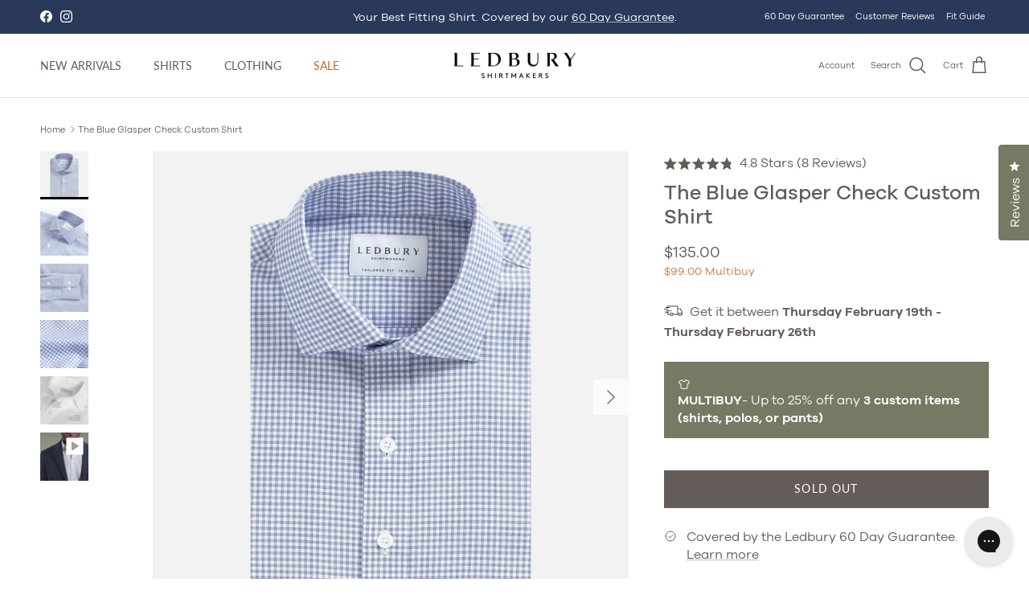

--- FILE ---
content_type: text/html; charset=utf-8
request_url: https://www.ledbury.com/products/the-blue-glasper-check-custom-shirt
body_size: 68681
content:















<!doctype html>
<html class="no-js" lang="en" dir="ltr">
<head><meta charset="utf-8">
<meta name="viewport" content="width=device-width,initial-scale=1">
<title>The Blue Glasper Check Custom Shirt &ndash; Ledbury</title><link rel="canonical" href="https://www.ledbury.com/products/the-blue-glasper-check-custom-shirt"><link rel="icon" href="//www.ledbury.com/cdn/shop/files/L-Logo_240x240_812499d9-f8d5-4e89-b1ce-1a933cdcacd2.jpg?crop=center&height=48&v=1703869469&width=48" type="image/jpg">
  <link rel="apple-touch-icon" href="//www.ledbury.com/cdn/shop/files/L-Logo_240x240_812499d9-f8d5-4e89-b1ce-1a933cdcacd2.jpg?crop=center&height=180&v=1703869469&width=180"><meta name="description" content="Soft and versatile, the classic blue and white gingham check ensures a timeless style suitable for any occasion, all year round. The Blue Glasper Check is set on a midweight twill that is ultra comfortable and will be your go-to shirt for both casual and dressed-up moments. Fabric: 100% Cotton Collar: Quintessential Cu"><meta property="og:site_name" content="Ledbury">
<meta property="og:url" content="https://www.ledbury.com/products/the-blue-glasper-check-custom-shirt">
<meta property="og:title" content="The Blue Glasper Check Custom Shirt">
<meta property="og:type" content="product">
<meta property="og:description" content="Soft and versatile, the classic blue and white gingham check ensures a timeless style suitable for any occasion, all year round. The Blue Glasper Check is set on a midweight twill that is ultra comfortable and will be your go-to shirt for both casual and dressed-up moments. Fabric: 100% Cotton Collar: Quintessential Cu"><meta property="og:image" content="http://www.ledbury.com/cdn/shop/files/1W23N2-600-The-Blue-Glasper-Check1-thumb_aab239af-a8cf-4313-be9e-1e2775522015.jpg?crop=center&height=1200&v=1705456951&width=1200">
  <meta property="og:image:secure_url" content="https://www.ledbury.com/cdn/shop/files/1W23N2-600-The-Blue-Glasper-Check1-thumb_aab239af-a8cf-4313-be9e-1e2775522015.jpg?crop=center&height=1200&v=1705456951&width=1200">
  <meta property="og:image:width" content="2133">
  <meta property="og:image:height" content="2133"><meta property="og:price:amount" content="135.00">
  <meta property="og:price:currency" content="USD"><meta name="twitter:card" content="summary_large_image">
<meta name="twitter:title" content="The Blue Glasper Check Custom Shirt">
<meta name="twitter:description" content="Soft and versatile, the classic blue and white gingham check ensures a timeless style suitable for any occasion, all year round. The Blue Glasper Check is set on a midweight twill that is ultra comfortable and will be your go-to shirt for both casual and dressed-up moments. Fabric: 100% Cotton Collar: Quintessential Cu">
<style>@font-face {
  font-family: Lato;
  font-weight: 400;
  font-style: normal;
  font-display: fallback;
  src: url("//www.ledbury.com/cdn/fonts/lato/lato_n4.c3b93d431f0091c8be23185e15c9d1fee1e971c5.woff2") format("woff2"),
       url("//www.ledbury.com/cdn/fonts/lato/lato_n4.d5c00c781efb195594fd2fd4ad04f7882949e327.woff") format("woff");
}
@font-face {
  font-family: Lato;
  font-weight: 700;
  font-style: normal;
  font-display: fallback;
  src: url("//www.ledbury.com/cdn/fonts/lato/lato_n7.900f219bc7337bc57a7a2151983f0a4a4d9d5dcf.woff2") format("woff2"),
       url("//www.ledbury.com/cdn/fonts/lato/lato_n7.a55c60751adcc35be7c4f8a0313f9698598612ee.woff") format("woff");
}
@font-face {
  font-family: Lato;
  font-weight: 500;
  font-style: normal;
  font-display: fallback;
  src: url("//www.ledbury.com/cdn/fonts/lato/lato_n5.b2fec044fbe05725e71d90882e5f3b21dae2efbd.woff2") format("woff2"),
       url("//www.ledbury.com/cdn/fonts/lato/lato_n5.f25a9a5c73ff9372e69074488f99e8ac702b5447.woff") format("woff");
}
@font-face {
  font-family: Lato;
  font-weight: 400;
  font-style: italic;
  font-display: fallback;
  src: url("//www.ledbury.com/cdn/fonts/lato/lato_i4.09c847adc47c2fefc3368f2e241a3712168bc4b6.woff2") format("woff2"),
       url("//www.ledbury.com/cdn/fonts/lato/lato_i4.3c7d9eb6c1b0a2bf62d892c3ee4582b016d0f30c.woff") format("woff");
}
@font-face {
  font-family: Lato;
  font-weight: 700;
  font-style: italic;
  font-display: fallback;
  src: url("//www.ledbury.com/cdn/fonts/lato/lato_i7.16ba75868b37083a879b8dd9f2be44e067dfbf92.woff2") format("woff2"),
       url("//www.ledbury.com/cdn/fonts/lato/lato_i7.4c07c2b3b7e64ab516aa2f2081d2bb0366b9dce8.woff") format("woff");
}
@font-face {
  font-family: Lato;
  font-weight: 400;
  font-style: normal;
  font-display: fallback;
  src: url("//www.ledbury.com/cdn/fonts/lato/lato_n4.c3b93d431f0091c8be23185e15c9d1fee1e971c5.woff2") format("woff2"),
       url("//www.ledbury.com/cdn/fonts/lato/lato_n4.d5c00c781efb195594fd2fd4ad04f7882949e327.woff") format("woff");
}
@font-face {
  font-family: Jost;
  font-weight: 400;
  font-style: normal;
  font-display: fallback;
  src: url("//www.ledbury.com/cdn/fonts/jost/jost_n4.d47a1b6347ce4a4c9f437608011273009d91f2b7.woff2") format("woff2"),
       url("//www.ledbury.com/cdn/fonts/jost/jost_n4.791c46290e672b3f85c3d1c651ef2efa3819eadd.woff") format("woff");
}
@font-face {
  font-family: Lato;
  font-weight: 400;
  font-style: normal;
  font-display: fallback;
  src: url("//www.ledbury.com/cdn/fonts/lato/lato_n4.c3b93d431f0091c8be23185e15c9d1fee1e971c5.woff2") format("woff2"),
       url("//www.ledbury.com/cdn/fonts/lato/lato_n4.d5c00c781efb195594fd2fd4ad04f7882949e327.woff") format("woff");
}
@font-face {
  font-family: Lato;
  font-weight: 600;
  font-style: normal;
  font-display: fallback;
  src: url("//www.ledbury.com/cdn/fonts/lato/lato_n6.38d0e3b23b74a60f769c51d1df73fac96c580d59.woff2") format("woff2"),
       url("//www.ledbury.com/cdn/fonts/lato/lato_n6.3365366161bdcc36a3f97cfbb23954d8c4bf4079.woff") format("woff");
}
:root {
  --page-container-width:          1600px;
  --reading-container-width:       720px;
  --divider-opacity:               0.14;
  --gutter-large:                  30px;
  --gutter-desktop:                20px;
  --gutter-mobile:                 16px;
  --section-padding:               50px;
  --larger-section-padding:        80px;
  --larger-section-padding-mobile: 60px;
  --largest-section-padding:       110px;
  --aos-animate-duration:          0.6s;

  --base-font-family:              Lato, sans-serif;
  --base-font-weight:              400;
  --base-font-style:               normal;
  --heading-font-family:           Lato, sans-serif;
  --heading-font-weight:           400;
  --heading-font-style:            normal;
  --heading-font-letter-spacing:   normal;
  --logo-font-family:              Jost, sans-serif;
  --logo-font-weight:              400;
  --logo-font-style:               normal;
  --nav-font-family:               Lato, sans-serif;
  --nav-font-weight:               400;
  --nav-font-style:                normal;

  --base-text-size:14px;
  --base-line-height:              1.6;
  --input-text-size:16px;
  --smaller-text-size-1:11px;
  --smaller-text-size-2:14px;
  --smaller-text-size-3:11px;
  --smaller-text-size-4:10px;
  --larger-text-size:25px;
  --super-large-text-size:44px;
  --super-large-mobile-text-size:20px;
  --larger-mobile-text-size:20px;
  --logo-text-size:24px;--btn-letter-spacing: 0.08em;
    --btn-text-transform: uppercase;
    --button-text-size: 12px;
    --quickbuy-button-text-size: 12;
    --small-feature-link-font-size: 0.75em;
    --input-btn-padding-top: 1.2em;
    --input-btn-padding-bottom: 1.2em;--heading-text-transform:none;
  --nav-text-size:                      14px;
  --mobile-menu-font-weight:            600;

  --body-bg-color:                      255 255 255;
  --bg-color:                           255 255 255;
  --body-text-color:                    100 92 89;
  --text-color:                         100 92 89;

  --header-text-col:                    #645c59;--header-text-hover-col:             var(--main-nav-link-hover-col);--header-bg-col:                     #ffffff;
  --heading-color:                     100 92 89;
  --body-heading-color:                100 92 89;
  --heading-divider-col:               #dfe3e8;

  --logo-col:                          #171717;
  --main-nav-bg:                       #ffffff;
  --main-nav-link-col:                 #5c5c5c;
  --main-nav-link-hover-col:           #645c59;
  --main-nav-link-featured-col:        #ba6a29;

  --link-color:                        100 92 89;
  --body-link-color:                   100 92 89;

  --btn-bg-color:                        100 92 89;
  --btn-bg-hover-color:                  116 122 99;
  --btn-border-color:                    100 92 89;
  --btn-border-hover-color:              116 122 99;
  --btn-text-color:                      255 255 255;
  --btn-text-hover-color:                255 255 255;--btn-alt-bg-color:                    255 255 255;
  --btn-alt-text-color:                  0 0 0;
  --btn-alt-border-color:                0 0 0;
  --btn-alt-border-hover-color:          0 0 0;--btn-ter-bg-color:                    235 235 235;
  --btn-ter-text-color:                  46 42 41;
  --btn-ter-bg-hover-color:              100 92 89;
  --btn-ter-text-hover-color:            255 255 255;--btn-border-radius: 0;
    --btn-inspired-border-radius: 0;--color-scheme-default:                             #ffffff;
  --color-scheme-default-color:                       255 255 255;
  --color-scheme-default-text-color:                  100 92 89;
  --color-scheme-default-head-color:                  100 92 89;
  --color-scheme-default-link-color:                  100 92 89;
  --color-scheme-default-btn-text-color:              255 255 255;
  --color-scheme-default-btn-text-hover-color:        255 255 255;
  --color-scheme-default-btn-bg-color:                100 92 89;
  --color-scheme-default-btn-bg-hover-color:          116 122 99;
  --color-scheme-default-btn-border-color:            100 92 89;
  --color-scheme-default-btn-border-hover-color:      116 122 99;
  --color-scheme-default-btn-alt-text-color:          0 0 0;
  --color-scheme-default-btn-alt-bg-color:            255 255 255;
  --color-scheme-default-btn-alt-border-color:        0 0 0;
  --color-scheme-default-btn-alt-border-hover-color:  0 0 0;

  --color-scheme-1:                             #ce7d3c;
  --color-scheme-1-color:                       206 125 60;
  --color-scheme-1-text-color:                  255 255 255;
  --color-scheme-1-head-color:                  255 255 255;
  --color-scheme-1-link-color:                  193 100 82;
  --color-scheme-1-btn-text-color:              255 255 255;
  --color-scheme-1-btn-text-hover-color:        255 255 255;
  --color-scheme-1-btn-bg-color:                35 35 35;
  --color-scheme-1-btn-bg-hover-color:          0 0 0;
  --color-scheme-1-btn-border-color:            35 35 35;
  --color-scheme-1-btn-border-hover-color:      0 0 0;
  --color-scheme-1-btn-alt-text-color:          35 35 35;
  --color-scheme-1-btn-alt-bg-color:            255 255 255;
  --color-scheme-1-btn-alt-border-color:        35 35 35;
  --color-scheme-1-btn-alt-border-hover-color:  35 35 35;

  --color-scheme-2:                             #747a63;
  --color-scheme-2-color:                       116 122 99;
  --color-scheme-2-text-color:                  255 255 255;
  --color-scheme-2-head-color:                  255 255 255;
  --color-scheme-2-link-color:                  255 255 255;
  --color-scheme-2-btn-text-color:              255 255 255;
  --color-scheme-2-btn-text-hover-color:        255 255 255;
  --color-scheme-2-btn-bg-color:                35 35 35;
  --color-scheme-2-btn-bg-hover-color:          0 0 0;
  --color-scheme-2-btn-border-color:            35 35 35;
  --color-scheme-2-btn-border-hover-color:      0 0 0;
  --color-scheme-2-btn-alt-text-color:          35 35 35;
  --color-scheme-2-btn-alt-bg-color:            255 255 255;
  --color-scheme-2-btn-alt-border-color:        35 35 35;
  --color-scheme-2-btn-alt-border-hover-color:  35 35 35;

  /* Shop Pay payment terms */
  --payment-terms-background-color:    #ffffff;--quickbuy-bg: 255 255 255;--body-input-background-color:       rgb(var(--body-bg-color));
  --input-background-color:            rgb(var(--body-bg-color));
  --body-input-text-color:             var(--body-text-color);
  --input-text-color:                  var(--body-text-color);
  --body-input-border-color:           rgb(216, 214, 214);
  --input-border-color:                rgb(216, 214, 214);
  --input-border-color-hover:          rgb(170, 165, 164);
  --input-border-color-active:         rgb(100, 92, 89);

  --swatch-cross-svg:                  url("data:image/svg+xml,%3Csvg xmlns='http://www.w3.org/2000/svg' width='240' height='240' viewBox='0 0 24 24' fill='none' stroke='rgb(216, 214, 214)' stroke-width='0.09' preserveAspectRatio='none' %3E%3Cline x1='24' y1='0' x2='0' y2='24'%3E%3C/line%3E%3C/svg%3E");
  --swatch-cross-hover:                url("data:image/svg+xml,%3Csvg xmlns='http://www.w3.org/2000/svg' width='240' height='240' viewBox='0 0 24 24' fill='none' stroke='rgb(170, 165, 164)' stroke-width='0.09' preserveAspectRatio='none' %3E%3Cline x1='24' y1='0' x2='0' y2='24'%3E%3C/line%3E%3C/svg%3E");
  --swatch-cross-active:               url("data:image/svg+xml,%3Csvg xmlns='http://www.w3.org/2000/svg' width='240' height='240' viewBox='0 0 24 24' fill='none' stroke='rgb(100, 92, 89)' stroke-width='0.09' preserveAspectRatio='none' %3E%3Cline x1='24' y1='0' x2='0' y2='24'%3E%3C/line%3E%3C/svg%3E");

  --footer-divider-col:                #645c59;
  --footer-text-col:                   255 255 255;
  --footer-heading-col:                255 255 255;
  --footer-bg-col:                     100 92 89;--product-label-overlay-justify: flex-end;--product-label-overlay-align: flex-end;--product-label-overlay-reduction-text:   #ffffff;
  --product-label-overlay-reduction-bg:     #ba6a29;
  --product-label-overlay-reduction-text-weight: 600;
  --product-label-overlay-stock-text:       #ffffff;
  --product-label-overlay-stock-bg:         #daa274;
  --product-label-overlay-new-text:         #645c59;
  --product-label-overlay-new-bg:           #ffffff;
  --product-label-overlay-meta-text:        #000000;
  --product-label-overlay-meta-bg:          #ffffff;
  --product-label-sale-text:                #c20000;
  --product-label-sold-text:                #171717;
  --product-label-preorder-text:            #3ea36a;

  --product-block-crop-align:               center;

  
  --product-block-price-align:              flex-start;
  --product-block-price-item-margin-start:  initial;
  --product-block-price-item-margin-end:    .5rem;
  

  

  --collection-block-image-position:   center center;

  --swatch-picker-image-size:          68px;
  --swatch-crop-align:                 center center;

  --image-overlay-text-color:          255 255 255;--image-overlay-bg:                  rgba(0, 0, 0, 0.12);
  --image-overlay-shadow-start:        rgb(0 0 0 / 0.16);
  --image-overlay-box-opacity:         0.88;--product-inventory-ok-box-color:            #f2faf0;
  --product-inventory-ok-text-color:           #108043;
  --product-inventory-ok-icon-box-fill-color:  #fff;
  --product-inventory-low-box-color:           #fcf1cd;
  --product-inventory-low-text-color:          #dd9a1a;
  --product-inventory-low-icon-box-fill-color: #fff;
  --product-inventory-low-text-color-channels: 16, 128, 67;
  --product-inventory-ok-text-color-channels:  221, 154, 26;

  --rating-star-color: 186 106 41;--overlay-align-left: start;
    --overlay-align-right: end;}html[dir=rtl] {
  --overlay-right-text-m-left: 0;
  --overlay-right-text-m-right: auto;
  --overlay-left-shadow-left-left: 15%;
  --overlay-left-shadow-left-right: -50%;
  --overlay-left-shadow-right-left: -85%;
  --overlay-left-shadow-right-right: 0;
}.image-overlay--bg-box .text-overlay .text-overlay__text {
    --image-overlay-box-bg: 255 255 255;
    --heading-color: var(--body-heading-color);
    --text-color: var(--body-text-color);
    --link-color: var(--body-link-color);
  }::selection {
    background: rgb(var(--body-heading-color));
    color: rgb(var(--body-bg-color));
  }
  ::-moz-selection {
    background: rgb(var(--body-heading-color));
    color: rgb(var(--body-bg-color));
  }.use-color-scheme--default {
  --product-label-sale-text:           #c20000;
  --product-label-sold-text:           #171717;
  --product-label-preorder-text:       #3ea36a;
  --input-background-color:            rgb(var(--body-bg-color));
  --input-text-color:                  var(--body-input-text-color);
  --input-border-color:                rgb(216, 214, 214);
  --input-border-color-hover:          rgb(170, 165, 164);
  --input-border-color-active:         rgb(100, 92, 89);
}/** FONTS **/
      @font-face {
        font-family: "Galano Grotesque";
        src: url("//www.ledbury.com/cdn/shop/files/GalanoGrotesque-Light.woff?v=14479446237344251629") format("woff"), url("//www.ledbury.com/cdn/shop/files/GalanoGrotesque-Light.woff2?v=15478927056958624491") format("woff2");
        font-style: normal;
        font-weight: 100;
      }
      
      @font-face {
        font-family: "Galano Grotesque";
        src: url("//www.ledbury.com/cdn/shop/files/GalanoGrotesque-Regular.woff?v=4427762694109649322") format("woff"), url("//www.ledbury.com/cdn/shop/files/GalanoGrotesque-Regular.woff2?v=3241647307260433496") format("woff2");
        font-style: normal;
        font-weight: normal;
      }
      
      @font-face {
        font-family: "Galano Grotesque";
        src: url("//www.ledbury.com/cdn/shop/files/GalanoGrotesque-Medium.woff?v=6194417400604909252") format("woff"), url("//www.ledbury.com/cdn/shop/files/GalanoGrotesque-Medium.woff2?v=2388985698479648396") format("woff2");
        font-style: normal;
        font-weight: 500;
      }
       
      @font-face {
        font-family: "Galano Grotesque";
        src: url("//www.ledbury.com/cdn/shop/files/GalanoGrotesque-SemiBold.woff?v=17248711681009320697") format("woff"), url("//www.ledbury.com/cdn/shop/files/GalanoGrotesque-SemiBold.woff2?v=5964229612803791175") format("woff2");
        font-style: normal;
        font-weight: 600;
      }

      @font-face {
        font-family: 'adobe-handwriting-ernie';
        src: url('//www.ledbury.com/cdn/shop/t/182/assets/adobehandwriting-ernie-webfont.woff2?v=164313332114260595211762451794') format('woff2'),
            url('//www.ledbury.com/cdn/shop/t/182/assets/adobehandwriting-ernie-webfont.woff?v=41884285724889112101762451794') format('woff');
        font-weight: normal;
        font-style: normal;
      }

  </style>

  <link href="//www.ledbury.com/cdn/shop/t/182/assets/main.css?v=172312757779536793001762451794" rel="stylesheet" type="text/css" media="all" />
  <link href="//www.ledbury.com/cdn/shop/t/182/assets/custom.css?v=153114541805063751691762451794" rel="stylesheet" type="text/css" media="all" />
  <link href="//www.ledbury.com/cdn/shop/t/182/assets/mto.css?v=30594036334853276841762451794" rel="stylesheet" type="text/css" media="all" />
  <link href="//www.ledbury.com/cdn/shop/t/182/assets/mto-sidebar.css?v=57347408825700541801762451794" rel="stylesheet" type="text/css" media="all" />

  <link href="//www.ledbury.com/cdn/shop/t/182/assets/DiamondMonogramCenter.woff2?v=168860401022005004871762451794" as="font" crossorigin="anonymous" rel="preload">
  <link href="//www.ledbury.com/cdn/shop/t/182/assets/DiamondMonogramLeft.woff2?v=115176389924135247621762451794" as="font" crossorigin="anonymous" rel="preload">
  <link href="//www.ledbury.com/cdn/shop/t/182/assets/DiamondMonogramRight.woff2?v=171256457100992891831762451794" as="font" crossorigin="anonymous" rel="preload">
<link rel="stylesheet" href="//www.ledbury.com/cdn/shop/t/182/assets/swatches.css?v=159153401349262114461762451794" media="print" onload="this.media='all'">
    <noscript><link rel="stylesheet" href="//www.ledbury.com/cdn/shop/t/182/assets/swatches.css?v=159153401349262114461762451794"></noscript><link rel="preload" as="font" href="//www.ledbury.com/cdn/fonts/lato/lato_n4.c3b93d431f0091c8be23185e15c9d1fee1e971c5.woff2" type="font/woff2" crossorigin><link rel="preload" as="font" href="//www.ledbury.com/cdn/fonts/lato/lato_n4.c3b93d431f0091c8be23185e15c9d1fee1e971c5.woff2" type="font/woff2" crossorigin><script>
    document.documentElement.className = document.documentElement.className.replace('no-js', 'js');

    window.theme = {
      info: {
        name: 'Symmetry',
        version: '8.0.0'
      },
      device: {
        hasTouch: window.matchMedia('(any-pointer: coarse)').matches,
        hasHover: window.matchMedia('(hover: hover)').matches
      },
      mediaQueries: {
        md: '(min-width: 768px)',
        productMediaCarouselBreak: '(min-width: 1041px)'
      },
      routes: {
        base: 'https://www.ledbury.com',
        cart: '/cart',
        cartAdd: '/cart/add.js',
        cartUpdate: '/cart/update.js',
        predictiveSearch: '/search/suggest'
      },
      strings: {
        cartTermsConfirmation: "You must agree to the terms and conditions before continuing.",
        cartItemsQuantityError: "You can only add [QUANTITY] of this item to your cart.",
        generalSearchViewAll: "View all search results",
        noStock: "Sold out",
        noVariant: "Unavailable",
        productsProductChooseA: "Choose a",
        generalSearchPages: "Pages",
        generalSearchNoResultsWithoutTerms: "Sorry, we couldnʼt find any results",
        shippingCalculator: {
          singleRate: "There is one shipping rate for this destination:",
          multipleRates: "There are multiple shipping rates for this destination:",
          noRates: "We do not ship to this destination."
        },
        regularPrice: "Regular price",
        salePrice: "Sale price"
      },
      settings: {
        moneyWithCurrencyFormat: "${{amount}} USD",
        cartType: "drawer",
        afterAddToCart: "drawer",
        quickbuyStyle: "off",
        externalLinksNewTab: true,
        internalLinksSmoothScroll: true
      }
    }

    theme.inlineNavigationCheck = function() {
      var pageHeader = document.querySelector('.pageheader'),
          inlineNavContainer = pageHeader.querySelector('.logo-area__left__inner'),
          inlineNav = inlineNavContainer.querySelector('.navigation--left');
      if (inlineNav && getComputedStyle(inlineNav).display != 'none') {
        var inlineMenuCentered = document.querySelector('.pageheader--layout-inline-menu-center'),
            logoContainer = document.querySelector('.logo-area__middle__inner');
        if(inlineMenuCentered) {
          var rightWidth = document.querySelector('.logo-area__right__inner').clientWidth,
              middleWidth = logoContainer.clientWidth,
              logoArea = document.querySelector('.logo-area'),
              computedLogoAreaStyle = getComputedStyle(logoArea),
              logoAreaInnerWidth = logoArea.clientWidth - Math.ceil(parseFloat(computedLogoAreaStyle.paddingLeft)) - Math.ceil(parseFloat(computedLogoAreaStyle.paddingRight)),
              availableNavWidth = logoAreaInnerWidth - Math.max(rightWidth, middleWidth) * 2 - 40;
          inlineNavContainer.style.maxWidth = availableNavWidth + 'px';
        }

        var firstInlineNavLink = inlineNav.querySelector('.navigation__item:first-child'),
            lastInlineNavLink = inlineNav.querySelector('.navigation__item:last-child');
        if (lastInlineNavLink) {
          var inlineNavWidth = null;
          if(document.querySelector('html[dir=rtl]')) {
            inlineNavWidth = firstInlineNavLink.offsetLeft - lastInlineNavLink.offsetLeft + firstInlineNavLink.offsetWidth;
          } else {
            inlineNavWidth = lastInlineNavLink.offsetLeft - firstInlineNavLink.offsetLeft + lastInlineNavLink.offsetWidth;
          }
          if (inlineNavContainer.offsetWidth >= inlineNavWidth) {
            pageHeader.classList.add('pageheader--layout-inline-permitted');
            var tallLogo = logoContainer.clientHeight > lastInlineNavLink.clientHeight + 20;
            if (tallLogo) {
              inlineNav.classList.add('navigation--tight-underline');
            } else {
              inlineNav.classList.remove('navigation--tight-underline');
            }
          } else {
            pageHeader.classList.remove('pageheader--layout-inline-permitted');
          }
        }
      }
    };

    theme.setInitialHeaderHeightProperty = () => {
      const section = document.querySelector('.section-header');
      if (section) {
        document.documentElement.style.setProperty('--theme-header-height', Math.ceil(section.clientHeight) + 'px');
      }
    };

        
    theme.isMTO = true;

    
    theme.plusTailoringProduct = {"id":9310501833,"title":"Sleeve Shortening","handle":"tailoring","description":"\u003cp\u003e0\u003c\/p\u003e","published_at":"2025-10-27T14:34:56-04:00","created_at":"2017-04-29T16:01:19-04:00","vendor":"ledbury-dev","type":"","tags":["board70","Criteo-Non-Recommendable","exclusion-promo","gorgias_do_not_recommend","hidden","no-feed","no-index","not-GC","pfs:hidden","remove-klevu","sleeve-shortening","unrelated","visible","YBlacklist","YBlocklist"],"price":1295,"price_min":1295,"price_max":1295,"available":true,"price_varies":false,"compare_at_price":null,"compare_at_price_min":0,"compare_at_price_max":0,"compare_at_price_varies":false,"variants":[{"id":34483084297,"title":"Default Title","option1":"Default Title","option2":null,"option3":null,"sku":"tailoring_cp1","requires_shipping":false,"taxable":false,"featured_image":null,"available":true,"name":"Sleeve Shortening","public_title":null,"options":["Default Title"],"price":1295,"weight":0,"compare_at_price":null,"inventory_quantity":50,"inventory_management":null,"inventory_policy":"deny","barcode":"","requires_selling_plan":false,"selling_plan_allocations":[],"quantity_rule":{"min":1,"max":null,"increment":1}}],"images":["\/\/www.ledbury.com\/cdn\/shop\/products\/tailoring_041dd70f-cf7d-4dde-8dee-750112e24d6b.jpg?v=1565370387"],"featured_image":"\/\/www.ledbury.com\/cdn\/shop\/products\/tailoring_041dd70f-cf7d-4dde-8dee-750112e24d6b.jpg?v=1565370387","options":["Title"],"media":[{"alt":"Sleeve Shortening - Ledbury","id":141304397911,"position":1,"preview_image":{"aspect_ratio":1.84,"height":500,"width":920,"src":"\/\/www.ledbury.com\/cdn\/shop\/products\/tailoring_041dd70f-cf7d-4dde-8dee-750112e24d6b.jpg?v=1565370387"},"aspect_ratio":1.84,"height":500,"media_type":"image","src":"\/\/www.ledbury.com\/cdn\/shop\/products\/tailoring_041dd70f-cf7d-4dde-8dee-750112e24d6b.jpg?v=1565370387","width":920}],"requires_selling_plan":false,"selling_plan_groups":[],"content":"\u003cp\u003e0\u003c\/p\u003e"};
    theme.product = "Custom Dress Shirt";

  </script>

  <script src="//www.ledbury.com/cdn/shop/t/182/assets/main.js?v=161003977198887895651764007338" defer></script>
  <script src="//www.ledbury.com/cdn/shop/t/182/assets/custom.js?v=171890192560348061881762451794" defer></script>
    <script src="//www.ledbury.com/cdn/shop/t/182/assets/animate-on-scroll.js?v=15249566486942820451762451794" defer></script>
    <link href="//www.ledbury.com/cdn/shop/t/182/assets/animate-on-scroll.css?v=135962721104954213331762451794" rel="stylesheet" type="text/css" media="all" />
  

  
  <script>window.performance && window.performance.mark && window.performance.mark('shopify.content_for_header.start');</script><meta name="google-site-verification" content="V6N3CJcJ1Nl1mLiv89CApfye4a9wsXfPyLRzCcEneR0">
<meta id="shopify-digital-wallet" name="shopify-digital-wallet" content="/16140411/digital_wallets/dialog">
<meta name="shopify-checkout-api-token" content="c5bd873ef68e39a6edac74c398a71ba1">
<meta id="in-context-paypal-metadata" data-shop-id="16140411" data-venmo-supported="false" data-environment="production" data-locale="en_US" data-paypal-v4="true" data-currency="USD">
<link rel="alternate" type="application/json+oembed" href="https://www.ledbury.com/products/the-blue-glasper-check-custom-shirt.oembed">
<script async="async" src="/checkouts/internal/preloads.js?locale=en-US"></script>
<link rel="preconnect" href="https://shop.app" crossorigin="anonymous">
<script async="async" src="https://shop.app/checkouts/internal/preloads.js?locale=en-US&shop_id=16140411" crossorigin="anonymous"></script>
<script id="apple-pay-shop-capabilities" type="application/json">{"shopId":16140411,"countryCode":"US","currencyCode":"USD","merchantCapabilities":["supports3DS"],"merchantId":"gid:\/\/shopify\/Shop\/16140411","merchantName":"Ledbury","requiredBillingContactFields":["postalAddress","email","phone"],"requiredShippingContactFields":["postalAddress","email","phone"],"shippingType":"shipping","supportedNetworks":["visa","masterCard","amex","discover","elo","jcb"],"total":{"type":"pending","label":"Ledbury","amount":"1.00"},"shopifyPaymentsEnabled":true,"supportsSubscriptions":true}</script>
<script id="shopify-features" type="application/json">{"accessToken":"c5bd873ef68e39a6edac74c398a71ba1","betas":["rich-media-storefront-analytics"],"domain":"www.ledbury.com","predictiveSearch":true,"shopId":16140411,"locale":"en"}</script>
<script>var Shopify = Shopify || {};
Shopify.shop = "ledbury-dev.myshopify.com";
Shopify.locale = "en";
Shopify.currency = {"active":"USD","rate":"1.0"};
Shopify.country = "US";
Shopify.theme = {"name":"Symmetry 2025 8.0v2 [OP–11\/06\/2025]","id":149221802170,"schema_name":"Symmetry","schema_version":"8.0.0","theme_store_id":568,"role":"main"};
Shopify.theme.handle = "null";
Shopify.theme.style = {"id":null,"handle":null};
Shopify.cdnHost = "www.ledbury.com/cdn";
Shopify.routes = Shopify.routes || {};
Shopify.routes.root = "/";</script>
<script type="module">!function(o){(o.Shopify=o.Shopify||{}).modules=!0}(window);</script>
<script>!function(o){function n(){var o=[];function n(){o.push(Array.prototype.slice.apply(arguments))}return n.q=o,n}var t=o.Shopify=o.Shopify||{};t.loadFeatures=n(),t.autoloadFeatures=n()}(window);</script>
<script>
  window.ShopifyPay = window.ShopifyPay || {};
  window.ShopifyPay.apiHost = "shop.app\/pay";
  window.ShopifyPay.redirectState = null;
</script>
<script id="shop-js-analytics" type="application/json">{"pageType":"product"}</script>
<script defer="defer" async type="module" src="//www.ledbury.com/cdn/shopifycloud/shop-js/modules/v2/client.init-shop-cart-sync_BN7fPSNr.en.esm.js"></script>
<script defer="defer" async type="module" src="//www.ledbury.com/cdn/shopifycloud/shop-js/modules/v2/chunk.common_Cbph3Kss.esm.js"></script>
<script defer="defer" async type="module" src="//www.ledbury.com/cdn/shopifycloud/shop-js/modules/v2/chunk.modal_DKumMAJ1.esm.js"></script>
<script type="module">
  await import("//www.ledbury.com/cdn/shopifycloud/shop-js/modules/v2/client.init-shop-cart-sync_BN7fPSNr.en.esm.js");
await import("//www.ledbury.com/cdn/shopifycloud/shop-js/modules/v2/chunk.common_Cbph3Kss.esm.js");
await import("//www.ledbury.com/cdn/shopifycloud/shop-js/modules/v2/chunk.modal_DKumMAJ1.esm.js");

  window.Shopify.SignInWithShop?.initShopCartSync?.({"fedCMEnabled":true,"windoidEnabled":true});

</script>
<script defer="defer" async type="module" src="//www.ledbury.com/cdn/shopifycloud/shop-js/modules/v2/client.payment-terms_BxzfvcZJ.en.esm.js"></script>
<script defer="defer" async type="module" src="//www.ledbury.com/cdn/shopifycloud/shop-js/modules/v2/chunk.common_Cbph3Kss.esm.js"></script>
<script defer="defer" async type="module" src="//www.ledbury.com/cdn/shopifycloud/shop-js/modules/v2/chunk.modal_DKumMAJ1.esm.js"></script>
<script type="module">
  await import("//www.ledbury.com/cdn/shopifycloud/shop-js/modules/v2/client.payment-terms_BxzfvcZJ.en.esm.js");
await import("//www.ledbury.com/cdn/shopifycloud/shop-js/modules/v2/chunk.common_Cbph3Kss.esm.js");
await import("//www.ledbury.com/cdn/shopifycloud/shop-js/modules/v2/chunk.modal_DKumMAJ1.esm.js");

  
</script>
<script>
  window.Shopify = window.Shopify || {};
  if (!window.Shopify.featureAssets) window.Shopify.featureAssets = {};
  window.Shopify.featureAssets['shop-js'] = {"shop-cart-sync":["modules/v2/client.shop-cart-sync_CJVUk8Jm.en.esm.js","modules/v2/chunk.common_Cbph3Kss.esm.js","modules/v2/chunk.modal_DKumMAJ1.esm.js"],"init-fed-cm":["modules/v2/client.init-fed-cm_7Fvt41F4.en.esm.js","modules/v2/chunk.common_Cbph3Kss.esm.js","modules/v2/chunk.modal_DKumMAJ1.esm.js"],"init-shop-email-lookup-coordinator":["modules/v2/client.init-shop-email-lookup-coordinator_Cc088_bR.en.esm.js","modules/v2/chunk.common_Cbph3Kss.esm.js","modules/v2/chunk.modal_DKumMAJ1.esm.js"],"init-windoid":["modules/v2/client.init-windoid_hPopwJRj.en.esm.js","modules/v2/chunk.common_Cbph3Kss.esm.js","modules/v2/chunk.modal_DKumMAJ1.esm.js"],"shop-button":["modules/v2/client.shop-button_B0jaPSNF.en.esm.js","modules/v2/chunk.common_Cbph3Kss.esm.js","modules/v2/chunk.modal_DKumMAJ1.esm.js"],"shop-cash-offers":["modules/v2/client.shop-cash-offers_DPIskqss.en.esm.js","modules/v2/chunk.common_Cbph3Kss.esm.js","modules/v2/chunk.modal_DKumMAJ1.esm.js"],"shop-toast-manager":["modules/v2/client.shop-toast-manager_CK7RT69O.en.esm.js","modules/v2/chunk.common_Cbph3Kss.esm.js","modules/v2/chunk.modal_DKumMAJ1.esm.js"],"init-shop-cart-sync":["modules/v2/client.init-shop-cart-sync_BN7fPSNr.en.esm.js","modules/v2/chunk.common_Cbph3Kss.esm.js","modules/v2/chunk.modal_DKumMAJ1.esm.js"],"init-customer-accounts-sign-up":["modules/v2/client.init-customer-accounts-sign-up_CfPf4CXf.en.esm.js","modules/v2/client.shop-login-button_DeIztwXF.en.esm.js","modules/v2/chunk.common_Cbph3Kss.esm.js","modules/v2/chunk.modal_DKumMAJ1.esm.js"],"pay-button":["modules/v2/client.pay-button_CgIwFSYN.en.esm.js","modules/v2/chunk.common_Cbph3Kss.esm.js","modules/v2/chunk.modal_DKumMAJ1.esm.js"],"init-customer-accounts":["modules/v2/client.init-customer-accounts_DQ3x16JI.en.esm.js","modules/v2/client.shop-login-button_DeIztwXF.en.esm.js","modules/v2/chunk.common_Cbph3Kss.esm.js","modules/v2/chunk.modal_DKumMAJ1.esm.js"],"avatar":["modules/v2/client.avatar_BTnouDA3.en.esm.js"],"init-shop-for-new-customer-accounts":["modules/v2/client.init-shop-for-new-customer-accounts_CsZy_esa.en.esm.js","modules/v2/client.shop-login-button_DeIztwXF.en.esm.js","modules/v2/chunk.common_Cbph3Kss.esm.js","modules/v2/chunk.modal_DKumMAJ1.esm.js"],"shop-follow-button":["modules/v2/client.shop-follow-button_BRMJjgGd.en.esm.js","modules/v2/chunk.common_Cbph3Kss.esm.js","modules/v2/chunk.modal_DKumMAJ1.esm.js"],"checkout-modal":["modules/v2/client.checkout-modal_B9Drz_yf.en.esm.js","modules/v2/chunk.common_Cbph3Kss.esm.js","modules/v2/chunk.modal_DKumMAJ1.esm.js"],"shop-login-button":["modules/v2/client.shop-login-button_DeIztwXF.en.esm.js","modules/v2/chunk.common_Cbph3Kss.esm.js","modules/v2/chunk.modal_DKumMAJ1.esm.js"],"lead-capture":["modules/v2/client.lead-capture_DXYzFM3R.en.esm.js","modules/v2/chunk.common_Cbph3Kss.esm.js","modules/v2/chunk.modal_DKumMAJ1.esm.js"],"shop-login":["modules/v2/client.shop-login_CA5pJqmO.en.esm.js","modules/v2/chunk.common_Cbph3Kss.esm.js","modules/v2/chunk.modal_DKumMAJ1.esm.js"],"payment-terms":["modules/v2/client.payment-terms_BxzfvcZJ.en.esm.js","modules/v2/chunk.common_Cbph3Kss.esm.js","modules/v2/chunk.modal_DKumMAJ1.esm.js"]};
</script>
<script>(function() {
  var isLoaded = false;
  function asyncLoad() {
    if (isLoaded) return;
    isLoaded = true;
    var urls = ["https:\/\/str.rise-ai.com\/?shop=ledbury-dev.myshopify.com","https:\/\/strn.rise-ai.com\/?shop=ledbury-dev.myshopify.com","https:\/\/static.returngo.ai\/master.returngo.ai\/returngo.min.js?shop=ledbury-dev.myshopify.com","https:\/\/config.gorgias.chat\/bundle-loader\/01GYCBQ0N5XWK1F5QYCQ27AD1V?source=shopify1click\u0026shop=ledbury-dev.myshopify.com","https:\/\/na.shgcdn3.com\/pixel-collector.js?shop=ledbury-dev.myshopify.com","\/\/cdn.shopify.com\/proxy\/3e023928053924c054ba3e05abd18b89d5ae3e7a8abc59257393f9b40e238556\/s3-us-west-2.amazonaws.com\/jsstore\/a\/8M0HV70\/ge.js?shop=ledbury-dev.myshopify.com\u0026sp-cache-control=cHVibGljLCBtYXgtYWdlPTkwMA","\/\/cdn.shopify.com\/proxy\/c3998e6d8fb87fa9528afcf025a30c9a9ad476690c7cfdc274490db306184256\/app.retention.com\/shopify\/shopify_app_add_to_cart_script.js?shop=ledbury-dev.myshopify.com\u0026sp-cache-control=cHVibGljLCBtYXgtYWdlPTkwMA","https:\/\/public.9gtb.com\/loader.js?g_cvt_id=6f4f8edc-d09e-4ee6-b29b-551edf62c6f2\u0026shop=ledbury-dev.myshopify.com"];
    for (var i = 0; i < urls.length; i++) {
      var s = document.createElement('script');
      s.type = 'text/javascript';
      s.async = true;
      s.src = urls[i];
      var x = document.getElementsByTagName('script')[0];
      x.parentNode.insertBefore(s, x);
    }
  };
  if(window.attachEvent) {
    window.attachEvent('onload', asyncLoad);
  } else {
    window.addEventListener('load', asyncLoad, false);
  }
})();</script>
<script id="__st">var __st={"a":16140411,"offset":-18000,"reqid":"465e0816-81d4-40b3-9fd0-f6e016f5bee3-1769906376","pageurl":"www.ledbury.com\/products\/the-blue-glasper-check-custom-shirt","u":"4f1b2018c108","p":"product","rtyp":"product","rid":7539503431866};</script>
<script>window.ShopifyPaypalV4VisibilityTracking = true;</script>
<script id="captcha-bootstrap">!function(){'use strict';const t='contact',e='account',n='new_comment',o=[[t,t],['blogs',n],['comments',n],[t,'customer']],c=[[e,'customer_login'],[e,'guest_login'],[e,'recover_customer_password'],[e,'create_customer']],r=t=>t.map((([t,e])=>`form[action*='/${t}']:not([data-nocaptcha='true']) input[name='form_type'][value='${e}']`)).join(','),a=t=>()=>t?[...document.querySelectorAll(t)].map((t=>t.form)):[];function s(){const t=[...o],e=r(t);return a(e)}const i='password',u='form_key',d=['recaptcha-v3-token','g-recaptcha-response','h-captcha-response',i],f=()=>{try{return window.sessionStorage}catch{return}},m='__shopify_v',_=t=>t.elements[u];function p(t,e,n=!1){try{const o=window.sessionStorage,c=JSON.parse(o.getItem(e)),{data:r}=function(t){const{data:e,action:n}=t;return t[m]||n?{data:e,action:n}:{data:t,action:n}}(c);for(const[e,n]of Object.entries(r))t.elements[e]&&(t.elements[e].value=n);n&&o.removeItem(e)}catch(o){console.error('form repopulation failed',{error:o})}}const l='form_type',E='cptcha';function T(t){t.dataset[E]=!0}const w=window,h=w.document,L='Shopify',v='ce_forms',y='captcha';let A=!1;((t,e)=>{const n=(g='f06e6c50-85a8-45c8-87d0-21a2b65856fe',I='https://cdn.shopify.com/shopifycloud/storefront-forms-hcaptcha/ce_storefront_forms_captcha_hcaptcha.v1.5.2.iife.js',D={infoText:'Protected by hCaptcha',privacyText:'Privacy',termsText:'Terms'},(t,e,n)=>{const o=w[L][v],c=o.bindForm;if(c)return c(t,g,e,D).then(n);var r;o.q.push([[t,g,e,D],n]),r=I,A||(h.body.append(Object.assign(h.createElement('script'),{id:'captcha-provider',async:!0,src:r})),A=!0)});var g,I,D;w[L]=w[L]||{},w[L][v]=w[L][v]||{},w[L][v].q=[],w[L][y]=w[L][y]||{},w[L][y].protect=function(t,e){n(t,void 0,e),T(t)},Object.freeze(w[L][y]),function(t,e,n,w,h,L){const[v,y,A,g]=function(t,e,n){const i=e?o:[],u=t?c:[],d=[...i,...u],f=r(d),m=r(i),_=r(d.filter((([t,e])=>n.includes(e))));return[a(f),a(m),a(_),s()]}(w,h,L),I=t=>{const e=t.target;return e instanceof HTMLFormElement?e:e&&e.form},D=t=>v().includes(t);t.addEventListener('submit',(t=>{const e=I(t);if(!e)return;const n=D(e)&&!e.dataset.hcaptchaBound&&!e.dataset.recaptchaBound,o=_(e),c=g().includes(e)&&(!o||!o.value);(n||c)&&t.preventDefault(),c&&!n&&(function(t){try{if(!f())return;!function(t){const e=f();if(!e)return;const n=_(t);if(!n)return;const o=n.value;o&&e.removeItem(o)}(t);const e=Array.from(Array(32),(()=>Math.random().toString(36)[2])).join('');!function(t,e){_(t)||t.append(Object.assign(document.createElement('input'),{type:'hidden',name:u})),t.elements[u].value=e}(t,e),function(t,e){const n=f();if(!n)return;const o=[...t.querySelectorAll(`input[type='${i}']`)].map((({name:t})=>t)),c=[...d,...o],r={};for(const[a,s]of new FormData(t).entries())c.includes(a)||(r[a]=s);n.setItem(e,JSON.stringify({[m]:1,action:t.action,data:r}))}(t,e)}catch(e){console.error('failed to persist form',e)}}(e),e.submit())}));const S=(t,e)=>{t&&!t.dataset[E]&&(n(t,e.some((e=>e===t))),T(t))};for(const o of['focusin','change'])t.addEventListener(o,(t=>{const e=I(t);D(e)&&S(e,y())}));const B=e.get('form_key'),M=e.get(l),P=B&&M;t.addEventListener('DOMContentLoaded',(()=>{const t=y();if(P)for(const e of t)e.elements[l].value===M&&p(e,B);[...new Set([...A(),...v().filter((t=>'true'===t.dataset.shopifyCaptcha))])].forEach((e=>S(e,t)))}))}(h,new URLSearchParams(w.location.search),n,t,e,['guest_login'])})(!0,!0)}();</script>
<script integrity="sha256-4kQ18oKyAcykRKYeNunJcIwy7WH5gtpwJnB7kiuLZ1E=" data-source-attribution="shopify.loadfeatures" defer="defer" src="//www.ledbury.com/cdn/shopifycloud/storefront/assets/storefront/load_feature-a0a9edcb.js" crossorigin="anonymous"></script>
<script crossorigin="anonymous" defer="defer" src="//www.ledbury.com/cdn/shopifycloud/storefront/assets/shopify_pay/storefront-65b4c6d7.js?v=20250812"></script>
<script data-source-attribution="shopify.dynamic_checkout.dynamic.init">var Shopify=Shopify||{};Shopify.PaymentButton=Shopify.PaymentButton||{isStorefrontPortableWallets:!0,init:function(){window.Shopify.PaymentButton.init=function(){};var t=document.createElement("script");t.src="https://www.ledbury.com/cdn/shopifycloud/portable-wallets/latest/portable-wallets.en.js",t.type="module",document.head.appendChild(t)}};
</script>
<script data-source-attribution="shopify.dynamic_checkout.buyer_consent">
  function portableWalletsHideBuyerConsent(e){var t=document.getElementById("shopify-buyer-consent"),n=document.getElementById("shopify-subscription-policy-button");t&&n&&(t.classList.add("hidden"),t.setAttribute("aria-hidden","true"),n.removeEventListener("click",e))}function portableWalletsShowBuyerConsent(e){var t=document.getElementById("shopify-buyer-consent"),n=document.getElementById("shopify-subscription-policy-button");t&&n&&(t.classList.remove("hidden"),t.removeAttribute("aria-hidden"),n.addEventListener("click",e))}window.Shopify?.PaymentButton&&(window.Shopify.PaymentButton.hideBuyerConsent=portableWalletsHideBuyerConsent,window.Shopify.PaymentButton.showBuyerConsent=portableWalletsShowBuyerConsent);
</script>
<script data-source-attribution="shopify.dynamic_checkout.cart.bootstrap">document.addEventListener("DOMContentLoaded",(function(){function t(){return document.querySelector("shopify-accelerated-checkout-cart, shopify-accelerated-checkout")}if(t())Shopify.PaymentButton.init();else{new MutationObserver((function(e,n){t()&&(Shopify.PaymentButton.init(),n.disconnect())})).observe(document.body,{childList:!0,subtree:!0})}}));
</script>
<link id="shopify-accelerated-checkout-styles" rel="stylesheet" media="screen" href="https://www.ledbury.com/cdn/shopifycloud/portable-wallets/latest/accelerated-checkout-backwards-compat.css" crossorigin="anonymous">
<style id="shopify-accelerated-checkout-cart">
        #shopify-buyer-consent {
  margin-top: 1em;
  display: inline-block;
  width: 100%;
}

#shopify-buyer-consent.hidden {
  display: none;
}

#shopify-subscription-policy-button {
  background: none;
  border: none;
  padding: 0;
  text-decoration: underline;
  font-size: inherit;
  cursor: pointer;
}

#shopify-subscription-policy-button::before {
  box-shadow: none;
}

      </style>
<script id="sections-script" data-sections="related-products,footer" defer="defer" src="//www.ledbury.com/cdn/shop/t/182/compiled_assets/scripts.js?v=116642"></script>
<script>window.performance && window.performance.mark && window.performance.mark('shopify.content_for_header.end');</script>
  





  <script type="text/javascript">
    
      window.__shgMoneyFormat = window.__shgMoneyFormat || {"USD":{"currency":"USD","currency_symbol":"$","currency_symbol_location":"left","decimal_places":2,"decimal_separator":".","thousands_separator":","}};
    
    window.__shgCurrentCurrencyCode = window.__shgCurrentCurrencyCode || {
      currency: "USD",
      currency_symbol: "$",
      decimal_separator: ".",
      thousands_separator: ",",
      decimal_places: 2,
      currency_symbol_location: "left"
    };
  </script>



<!-- CC Custom Head Start --><!-- CC Custom Head End -->

<script type="text/javascript">
  
    window.SHG_CUSTOMER = null;
  
</script>







<!-- BEGIN app block: shopify://apps/pandectes-gdpr/blocks/banner/58c0baa2-6cc1-480c-9ea6-38d6d559556a -->
  
    
      <!-- TCF is active, scripts are loaded above -->
      
        <script>
          if (!window.PandectesRulesSettings) {
            window.PandectesRulesSettings = {"store":{"id":16140411,"adminMode":false,"headless":false,"storefrontRootDomain":"","checkoutRootDomain":"","storefrontAccessToken":""},"banner":{"revokableTrigger":false,"cookiesBlockedByDefault":"-1","hybridStrict":true,"isActive":true},"geolocation":{"brOnly":false,"caOnly":false,"euOnly":false,"canadaOnly":false},"blocker":{"isActive":true,"googleConsentMode":{"isActive":false,"id":"","analyticsId":"","adStorageCategory":4,"analyticsStorageCategory":2,"functionalityStorageCategory":1,"personalizationStorageCategory":1,"securityStorageCategory":0,"customEvent":true,"redactData":true,"urlPassthrough":false},"facebookPixel":{"isActive":false,"id":"","ldu":false},"microsoft":{},"rakuten":{"isActive":false,"cmp":false,"ccpa":false},"defaultBlocked":7,"patterns":{"whiteList":[],"blackList":{"1":["dev.visualwebsiteoptimizer.com"],"2":["clarity.ms","attn.tv","shgcdn3.com"],"4":["bat.bing.com"],"8":[]},"iframesWhiteList":[],"iframesBlackList":{"1":[],"2":[],"4":[],"8":[]},"beaconsWhiteList":[],"beaconsBlackList":{"1":[],"2":[],"4":[],"8":[]}}}};
            const rulesScript = document.createElement('script');
            window.PandectesRulesSettings.auto = true;
            rulesScript.src = "https://cdn.shopify.com/extensions/019c0a11-cd50-7ee3-9d65-98ad30ff9c55/gdpr-248/assets/pandectes-rules.js";
            const firstChild = document.head.firstChild;
            document.head.insertBefore(rulesScript, firstChild);
          }
        </script>
      
      <script>
        
          window.PandectesSettings = {"store":{"id":16140411,"plan":"premium","theme":"Updated copy of Symmetry 2025","primaryLocale":"en","adminMode":false,"headless":false,"storefrontRootDomain":"","checkoutRootDomain":"","storefrontAccessToken":""},"tsPublished":1752600508,"declaration":{"showPurpose":false,"showProvider":false,"showDateGenerated":false},"language":{"unpublished":[],"languageMode":"Single","fallbackLanguage":"en","languageDetection":"browser","languagesSupported":[]},"texts":{"managed":{"headerText":{"en":"We respect your privacy"},"consentText":{"en":"We use cookies to enhance your browsing experience, serve personalized ads or content, and analyze our traffic. Continuing to use our site or clicking \"accept\" tells us you consent to our use of cookies, but you can opt out anytime. "},"linkText":{"en":"Learn more"},"imprintText":{"en":"Imprint"},"googleLinkText":{"en":"Google's Privacy Terms"},"allowButtonText":{"en":"Accept"},"denyButtonText":{"en":"Decline"},"dismissButtonText":{"en":"Ok"},"leaveSiteButtonText":{"en":"Leave this site"},"preferencesButtonText":{"en":"Customize"},"cookiePolicyText":{"en":"Cookie policy"},"preferencesPopupTitleText":{"en":"Manage consent preferences"},"preferencesPopupIntroText":{"en":"We use cookies to optimize website functionality, analyze the performance, and provide personalized experience to you. Some cookies are essential to make the website operate and function correctly. Those cookies cannot be disabled. In this window you can manage your preference of cookies."},"preferencesPopupSaveButtonText":{"en":"Save preferences"},"preferencesPopupCloseButtonText":{"en":"Close"},"preferencesPopupAcceptAllButtonText":{"en":"Accept all"},"preferencesPopupRejectAllButtonText":{"en":"Reject all"},"cookiesDetailsText":{"en":"Cookies details"},"preferencesPopupAlwaysAllowedText":{"en":"Always allowed"},"accessSectionParagraphText":{"en":"You have the right to request access to your data at any time."},"accessSectionTitleText":{"en":"Data portability"},"accessSectionAccountInfoActionText":{"en":"Personal data"},"accessSectionDownloadReportActionText":{"en":"Request export"},"accessSectionGDPRRequestsActionText":{"en":"Data subject requests"},"accessSectionOrdersRecordsActionText":{"en":"Orders"},"rectificationSectionParagraphText":{"en":"You have the right to request your data to be updated whenever you think it is appropriate."},"rectificationSectionTitleText":{"en":"Data Rectification"},"rectificationCommentPlaceholder":{"en":"Describe what you want to be updated"},"rectificationCommentValidationError":{"en":"Comment is required"},"rectificationSectionEditAccountActionText":{"en":"Request an update"},"erasureSectionTitleText":{"en":"Right to be forgotten"},"erasureSectionParagraphText":{"en":"You have the right to ask all your data to be erased. After that, you will no longer be able to access your account."},"erasureSectionRequestDeletionActionText":{"en":"Request personal data deletion"},"consentDate":{"en":"Consent date"},"consentId":{"en":"Consent ID"},"consentSectionChangeConsentActionText":{"en":"Change consent preference"},"consentSectionConsentedText":{"en":"You consented to the cookies policy of this website on"},"consentSectionNoConsentText":{"en":"You have not consented to the cookies policy of this website."},"consentSectionTitleText":{"en":"Your cookie consent"},"consentStatus":{"en":"Consent preference"},"confirmationFailureMessage":{"en":"Your request was not verified. Please try again and if problem persists, contact store owner for assistance"},"confirmationFailureTitle":{"en":"A problem occurred"},"confirmationSuccessMessage":{"en":"We will soon get back to you as to your request."},"confirmationSuccessTitle":{"en":"Your request is verified"},"guestsSupportEmailFailureMessage":{"en":"Your request was not submitted. Please try again and if problem persists, contact store owner for assistance."},"guestsSupportEmailFailureTitle":{"en":"A problem occurred"},"guestsSupportEmailPlaceholder":{"en":"E-mail address"},"guestsSupportEmailSuccessMessage":{"en":"If you are registered as a customer of this store, you will soon receive an email with instructions on how to proceed."},"guestsSupportEmailSuccessTitle":{"en":"Thank you for your request"},"guestsSupportEmailValidationError":{"en":"Email is not valid"},"guestsSupportInfoText":{"en":"Please login with your customer account to further proceed."},"submitButton":{"en":"Submit"},"submittingButton":{"en":"Submitting..."},"cancelButton":{"en":"Cancel"},"declIntroText":{"en":"We use cookies to optimize website functionality, analyze the performance, and provide personalized experience to you. Some cookies are essential to make the website operate and function correctly. Those cookies cannot be disabled. In this window you can manage your preference of cookies."},"declName":{"en":"Name"},"declPurpose":{"en":"Purpose"},"declType":{"en":"Type"},"declRetention":{"en":"Retention"},"declProvider":{"en":"Provider"},"declFirstParty":{"en":"First-party"},"declThirdParty":{"en":"Third-party"},"declSeconds":{"en":"seconds"},"declMinutes":{"en":"minutes"},"declHours":{"en":"hours"},"declDays":{"en":"days"},"declMonths":{"en":"months"},"declYears":{"en":"years"},"declSession":{"en":"Session"},"declDomain":{"en":"Domain"},"declPath":{"en":"Path"}},"categories":{"strictlyNecessaryCookiesTitleText":{"en":"Strictly necessary cookies"},"strictlyNecessaryCookiesDescriptionText":{"en":"These cookies are essential in order to enable you to move around the website and use its features, such as accessing secure areas of the website. The website cannot function properly without these cookies."},"functionalityCookiesTitleText":{"en":"Functional cookies"},"functionalityCookiesDescriptionText":{"en":"These cookies enable the site to provide enhanced functionality and personalisation. They may be set by us or by third party providers whose services we have added to our pages. If you do not allow these cookies then some or all of these services may not function properly."},"performanceCookiesTitleText":{"en":"Performance cookies"},"performanceCookiesDescriptionText":{"en":"These cookies enable us to monitor and improve the performance of our website. For example, they allow us to count visits, identify traffic sources and see which parts of the site are most popular."},"targetingCookiesTitleText":{"en":"Targeting cookies"},"targetingCookiesDescriptionText":{"en":"These cookies may be set through our site by our advertising partners. They may be used by those companies to build a profile of your interests and show you relevant adverts on other sites.    They do not store directly personal information, but are based on uniquely identifying your browser and internet device. If you do not allow these cookies, you will experience less targeted advertising."},"unclassifiedCookiesTitleText":{"en":"Unclassified cookies"},"unclassifiedCookiesDescriptionText":{"en":"Unclassified cookies are cookies that we are in the process of classifying, together with the providers of individual cookies."}},"auto":{}},"library":{"previewMode":false,"fadeInTimeout":0,"defaultBlocked":-1,"showLink":true,"showImprintLink":false,"showGoogleLink":true,"enabled":true,"cookie":{"expiryDays":365,"secure":true,"domain":""},"dismissOnScroll":false,"dismissOnWindowClick":true,"dismissOnTimeout":false,"palette":{"popup":{"background":"#FFFFFF","backgroundForCalculations":{"a":1,"b":255,"g":255,"r":255},"text":"#645C59"},"button":{"background":"#645C59","backgroundForCalculations":{"a":1,"b":89,"g":92,"r":100},"text":"#FFFFFF","textForCalculation":{"a":1,"b":255,"g":255,"r":255},"border":"transparent"}},"content":{"href":"https://www.ledbury.com/pages/privacy-policy","imprintHref":"/","close":"&#10005;","target":"","logo":""},"window":"<div role=\"dialog\" aria-label=\"We respect your privacy\" aria-describedby=\"cookieconsent:desc\" id=\"pandectes-banner\" class=\"cc-window-wrapper cc-bottom-wrapper\"><div class=\"pd-cookie-banner-window cc-window {{classes}}\"><!--googleoff: all-->{{children}}<!--googleon: all--></div></div>","compliance":{"custom":"<div class=\"cc-compliance cc-highlight\">{{preferences}}{{allow}}</div>"},"type":"custom","layouts":{"basic":"{{messagelink}}{{compliance}}{{close}}"},"position":"bottom","theme":"block","revokable":true,"animateRevokable":false,"revokableReset":false,"revokableLogoUrl":"","revokablePlacement":"bottom-left","revokableMarginHorizontal":15,"revokableMarginVertical":16,"static":false,"autoAttach":true,"hasTransition":true,"blacklistPage":[""],"elements":{"close":"<button aria-label=\"\" type=\"button\" class=\"cc-close\">{{close}}</button>","dismiss":"<button type=\"button\" class=\"cc-btn cc-btn-decision cc-dismiss\">{{dismiss}}</button>","allow":"<button type=\"button\" class=\"cc-btn cc-btn-decision cc-allow\">{{allow}}</button>","deny":"<button type=\"button\" class=\"cc-btn cc-btn-decision cc-deny\">{{deny}}</button>","preferences":"<button type=\"button\" class=\"cc-btn cc-settings\" onclick=\"Pandectes.fn.openPreferences()\">{{preferences}}</button>"}},"geolocation":{"brOnly":false,"caOnly":false,"euOnly":false,"canadaOnly":false},"dsr":{"guestsSupport":false,"accessSectionDownloadReportAuto":false},"banner":{"resetTs":1652811758,"extraCss":"        .cc-banner-logo {max-width: 24em!important;}    @media(min-width: 768px) {.cc-window.cc-floating{max-width: 24em!important;width: 24em!important;}}    .cc-message, .pd-cookie-banner-window .cc-header, .cc-logo {text-align: left}    .cc-window-wrapper{z-index: 2147483647;}    .cc-window{padding: 4px!important;z-index: 2147483647;font-size: 14px!important;font-family: inherit;}    .pd-cookie-banner-window .cc-header{font-size: 14px!important;font-family: inherit;}    .pd-cp-ui{font-family: inherit; background-color: #FFFFFF;color:#645C59;}    button.pd-cp-btn, a.pd-cp-btn{background-color:#645C59;color:#FFFFFF!important;}    input + .pd-cp-preferences-slider{background-color: rgba(100, 92, 89, 0.3)}    .pd-cp-scrolling-section::-webkit-scrollbar{background-color: rgba(100, 92, 89, 0.3)}    input:checked + .pd-cp-preferences-slider{background-color: rgba(100, 92, 89, 1)}    .pd-cp-scrolling-section::-webkit-scrollbar-thumb {background-color: rgba(100, 92, 89, 1)}    .pd-cp-ui-close{color:#645C59;}    .pd-cp-preferences-slider:before{background-color: #FFFFFF}    .pd-cp-title:before {border-color: #645C59!important}    .pd-cp-preferences-slider{background-color:#645C59}    .pd-cp-toggle{color:#645C59!important}    @media(max-width:699px) {.pd-cp-ui-close-top svg {fill: #645C59}}    .pd-cp-toggle:hover,.pd-cp-toggle:visited,.pd-cp-toggle:active{color:#645C59!important}    .pd-cookie-banner-window {box-shadow: 0 0 18px rgb(0 0 0 / 20%);}  ","customJavascript":{},"showPoweredBy":false,"logoHeight":40,"revokableTrigger":false,"hybridStrict":true,"cookiesBlockedByDefault":"7","isActive":true,"implicitSavePreferences":false,"cookieIcon":false,"blockBots":false,"showCookiesDetails":true,"hasTransition":true,"blockingPage":false,"showOnlyLandingPage":false,"leaveSiteUrl":"https://pandectes.io","linkRespectStoreLang":false},"cookies":{"0":[{"name":"secure_customer_sig","type":"http","domain":"www.ledbury.com","path":"/","provider":"Shopify","firstParty":true,"retention":"1 year(s)","expires":1,"unit":"declYears","purpose":{"en":"Used in connection with customer login."}},{"name":"localization","type":"http","domain":"www.ledbury.com","path":"/","provider":"Shopify","firstParty":true,"retention":"1 year(s)","expires":1,"unit":"declYears","purpose":{"en":"Shopify store localization"}},{"name":"cart_currency","type":"http","domain":"www.ledbury.com","path":"/","provider":"Shopify","firstParty":true,"retention":"14 day(s)","expires":14,"unit":"declDays","purpose":{"en":"The cookie is necessary for the secure checkout and payment function on the website. This function is provided by shopify.com."}},{"name":"shopify_pay_redirect","type":"http","domain":"www.ledbury.com","path":"/","provider":"Shopify","firstParty":true,"retention":"60 minute(s)","expires":60,"unit":"declMinutes","purpose":{"en":"The cookie is necessary for the secure checkout and payment function on the website. This function is provided by shopify.com."}},{"name":"c","type":"http","domain":".bidswitch.net","path":"/","provider":"shopify","firstParty":false,"retention":"1 year(s)","expires":1,"unit":"declYears","purpose":{"en":"Used in connection with checkout.","gif":{"en":""}}},{"name":"keep_alive","type":"http","domain":"www.ledbury.com","path":"/","provider":"Shopify","firstParty":true,"retention":"30 minute(s)","expires":30,"unit":"declMinutes","purpose":{"en":"Used in connection with buyer localization."}},{"name":"_secure_session_id","type":"http","domain":"www.ledbury.com","path":"/","provider":"Shopify","firstParty":true,"retention":"24 hour(s)","expires":24,"unit":"declHours","purpose":{"en":"Used in connection with navigation through a storefront."}},{"name":"cart","type":"http","domain":"www.ledbury.com","path":"/","provider":"Shopify","firstParty":true,"retention":"15 day(s)","expires":15,"unit":"declDays","purpose":{"en":"Necessary for the shopping cart functionality on the website."}},{"name":"cart_sig","type":"http","domain":"www.ledbury.com","path":"/","provider":"Shopify","firstParty":true,"retention":"15 day(s)","expires":15,"unit":"declDays","purpose":{"en":"Shopify analytics."}},{"name":"cart_ts","type":"http","domain":"www.ledbury.com","path":"/","provider":"Shopify","firstParty":true,"retention":"15 day(s)","expires":15,"unit":"declDays","purpose":{"en":"Used in connection with checkout."}},{"name":"cart_ver","type":"http","domain":"www.ledbury.com","path":"/","provider":"Shopify","firstParty":true,"retention":"15 day(s)","expires":15,"unit":"declDays","purpose":{"en":"Used in connection with shopping cart."}},{"name":"_pandectes_gdpr","type":"http","domain":".www.ledbury.com","path":"/","provider":"Pandectes","firstParty":true,"retention":"1 year(s)","expires":1,"unit":"declYears","purpose":{"en":"Used for the functionality of the cookies consent banner."}},{"name":"_tracking_consent","type":"http","domain":".ledbury.com","path":"/","provider":"Shopify","firstParty":false,"retention":"1 year(s)","expires":1,"unit":"declYears","purpose":{"en":"Used to store a user's preferences if a merchant has set up privacy rules in the visitor's region."}},{"name":"wpm-test-cookie","type":"http","domain":"com","path":"/","provider":"Unknown","firstParty":false,"retention":"Session","expires":1,"unit":"declSeconds","purpose":{"en":""}},{"name":"_shopify_essential","type":"http","domain":"www.ledbury.com","path":"/","provider":"Shopify","firstParty":true,"retention":"Session","expires":-56,"unit":"declYears","purpose":{"en":"Contains essential information for the correct functionality of a store such as session and checkout information and anti-tampering data."}},{"name":"_shopify_essential","type":"http","domain":"account.ledbury.com","path":"/","provider":"Shopify","firstParty":false,"retention":"1 year(s)","expires":1,"unit":"declYears","purpose":{"en":"Contains essential information for the correct functionality of a store such as session and checkout information and anti-tampering data."}},{"name":"_shopify_test","type":"http","domain":"com","path":"/","provider":"Shopify","firstParty":false,"retention":"Session","expires":1,"unit":"declSeconds","purpose":{"en":"A test cookie used by Shopify to verify the store's setup."}},{"name":"_shopify_test","type":"http","domain":"ledbury.com","path":"/","provider":"Shopify","firstParty":false,"retention":"Session","expires":1,"unit":"declSeconds","purpose":{"en":"A test cookie used by Shopify to verify the store's setup."}},{"name":"_shopify_test","type":"http","domain":"www.ledbury.com","path":"/","provider":"Shopify","firstParty":true,"retention":"Session","expires":1,"unit":"declSeconds","purpose":{"en":"A test cookie used by Shopify to verify the store's setup."}},{"name":"auth_state_*","type":"http","domain":"account.ledbury.com","path":"/","provider":"Shopify","firstParty":false,"retention":"25 minute(s)","expires":25,"unit":"declMinutes","purpose":{"en":""}}],"1":[{"name":"_y","type":"http","domain":".ledbury.com","path":"/","provider":"Shopify","firstParty":false,"retention":"1 year(s)","expires":1,"unit":"declYears","purpose":{"en":"Shopify analytics."}},{"name":"_s","type":"http","domain":".ledbury.com","path":"/","provider":"Shopify","firstParty":false,"retention":"30 minute(s)","expires":30,"unit":"declMinutes","purpose":{"en":"Shopify analytics."}},{"name":"_shg_session_id","type":"http","domain":"www.ledbury.com","path":"/","provider":"Shogun","firstParty":true,"retention":"30 minute(s)","expires":30,"unit":"declMinutes","purpose":{"en":""}},{"name":"_shg_user_id","type":"http","domain":"www.ledbury.com","path":"/","provider":"Shogun","firstParty":true,"retention":"1 year(s)","expires":1,"unit":"declYears","purpose":{"en":""}},{"name":"VISITOR_INFO1_LIVE","type":"http","domain":".youtube.com","path":"/","provider":"Google","firstParty":false,"retention":"6 month(s)","expires":6,"unit":"declMonths","purpose":{"en":"A cookie that YouTube sets that measures your bandwidth to determine whether you get the new player interface or the old."}},{"name":"__test__localStorage__","type":"html_local","domain":"https://www.ledbury.com","path":"/","provider":"Paypal","firstParty":true,"retention":"Local Storage","expires":1,"unit":"declYears","purpose":{"en":"Used to test the availability and functionality of the local storage feature."}},{"name":"__test__localStorage__","type":"html_local","domain":"https://www.paypal.com","path":"/","provider":"Paypal","firstParty":false,"retention":"Local Storage","expires":1,"unit":"declYears","purpose":{"en":"Used to test the availability and functionality of the local storage feature."}},{"name":"__paypal_storage__","type":"html_local","domain":"https://www.paypal.com","path":"/","provider":"Paypal","firstParty":false,"retention":"Local Storage","expires":1,"unit":"declYears","purpose":{"en":"Used to store account details."}},{"name":"__sak","type":"html_local","domain":"https://www.youtube.com","path":"/","provider":"Youtube","firstParty":false,"retention":"Local Storage","expires":1,"unit":"declYears","purpose":{"en":""}},{"name":"yt-remote-session-app","type":"html_session","domain":"https://www.youtube.com","path":"/","provider":"Unknown","firstParty":false,"retention":"Session","expires":1,"unit":"declYears","purpose":{"en":""}},{"name":"yt-remote-session-name","type":"html_session","domain":"https://www.youtube.com","path":"/","provider":"Unknown","firstParty":false,"retention":"Session","expires":1,"unit":"declYears","purpose":{"en":""}},{"name":"yt-remote-cast-installed","type":"html_session","domain":"https://www.youtube.com","path":"/","provider":"Unknown","firstParty":false,"retention":"Session","expires":1,"unit":"declYears","purpose":{"en":""}},{"name":"yt-remote-fast-check-period","type":"html_session","domain":"https://www.youtube.com","path":"/","provider":"Unknown","firstParty":false,"retention":"Session","expires":1,"unit":"declYears","purpose":{"en":""}},{"name":"yt-remote-cast-available","type":"html_session","domain":"https://www.youtube.com","path":"/","provider":"Unknown","firstParty":false,"retention":"Session","expires":1,"unit":"declYears","purpose":{"en":""}},{"name":"__sak","type":"html_session","domain":"https://www.youtube.com","path":"/","provider":"Youtube","firstParty":false,"retention":"Session","expires":1,"unit":"declYears","purpose":{"en":""}}],"2":[{"name":"_orig_referrer","type":"http","domain":".ledbury.com","path":"/","provider":"Shopify","firstParty":false,"retention":"14 day(s)","expires":14,"unit":"declDays","purpose":{"en":"Tracks landing pages."}},{"name":"_landing_page","type":"http","domain":".ledbury.com","path":"/","provider":"Shopify","firstParty":false,"retention":"14 day(s)","expires":14,"unit":"declDays","purpose":{"en":"Tracks landing pages."}},{"name":"_shopify_y","type":"http","domain":".ledbury.com","path":"/","provider":"Shopify","firstParty":false,"retention":"1 year(s)","expires":1,"unit":"declYears","purpose":{"en":"Shopify analytics."}},{"name":"_shopify_s","type":"http","domain":".ledbury.com","path":"/","provider":"Shopify","firstParty":false,"retention":"30 minute(s)","expires":30,"unit":"declMinutes","purpose":{"en":"Used to identify a given browser session/shop combination. Duration is 30 minute rolling expiry of last use."}},{"name":"_shopify_sa_t","type":"http","domain":".ledbury.com","path":"/","provider":"Shopify","firstParty":false,"retention":"30 minute(s)","expires":30,"unit":"declMinutes","purpose":{"en":"Shopify analytics relating to marketing & referrals."}},{"name":"_shopify_sa_p","type":"http","domain":".ledbury.com","path":"/","provider":"Shopify","firstParty":false,"retention":"30 minute(s)","expires":30,"unit":"declMinutes","purpose":{"en":"Shopify analytics relating to marketing & referrals."}},{"name":"_gid","type":"http","domain":".ledbury.com","path":"/","provider":"Google","firstParty":false,"retention":"24 hour(s)","expires":24,"unit":"declHours","purpose":{"en":"Cookie is placed by Google Analytics to count and track pageviews."}},{"name":"_ga_Z3MVT0SND7","type":"http","domain":".ledbury.com","path":"/","provider":"Google","firstParty":false,"retention":"1 year(s)","expires":1,"unit":"declYears","purpose":{"en":""}},{"name":"__attentive_id","type":"http","domain":"www.ledbury.com","path":"/","provider":"Attentive","firstParty":true,"retention":"1 year(s)","expires":1,"unit":"declYears","purpose":{"en":""}},{"name":"_attn_","type":"http","domain":"www.ledbury.com","path":"/","provider":"Attentive","firstParty":true,"retention":"1 year(s)","expires":1,"unit":"declYears","purpose":{"en":"Used by attentive sms services."}},{"name":"__attentive_cco","type":"http","domain":"www.ledbury.com","path":"/","provider":"Attentive","firstParty":true,"retention":"1 year(s)","expires":1,"unit":"declYears","purpose":{"en":""}},{"name":"__attentive_dv","type":"http","domain":"www.ledbury.com","path":"/","provider":"Attentive","firstParty":true,"retention":"24 hour(s)","expires":24,"unit":"declHours","purpose":{"en":""}},{"name":"__attentive_pv","type":"http","domain":"www.ledbury.com","path":"/","provider":"Attentive","firstParty":true,"retention":"30 minute(s)","expires":30,"unit":"declMinutes","purpose":{"en":""}},{"name":"__attentive_ss_referrer","type":"http","domain":"www.ledbury.com","path":"/","provider":"Attentive","firstParty":true,"retention":"30 minute(s)","expires":30,"unit":"declMinutes","purpose":{"en":""}},{"name":"_ga","type":"http","domain":".ledbury.com","path":"/","provider":"Google","firstParty":false,"retention":"1 year(s)","expires":1,"unit":"declYears","purpose":{"en":"Cookie is set by Google Analytics with unknown functionality"}},{"name":"_clck","type":"http","domain":".ledbury.com","path":"/","provider":"Microsoft","firstParty":false,"retention":"1 year(s)","expires":1,"unit":"declYears","purpose":{"en":"Used by Microsoft Clarity to store a unique user ID."}},{"name":"_clsk","type":"http","domain":".ledbury.com","path":"/","provider":"Microsoft","firstParty":false,"retention":"1 day(s)","expires":1,"unit":"declDays","purpose":{"en":"Used by Microsoft Clarity to store a unique user ID.\t"}},{"name":"_shopify_s","type":"http","domain":"com","path":"/","provider":"Shopify","firstParty":false,"retention":"Session","expires":1,"unit":"declSeconds","purpose":{"en":"Used to identify a given browser session/shop combination. Duration is 30 minute rolling expiry of last use."}},{"name":"_gat","type":"http","domain":".ledbury.com","path":"/","provider":"Google","firstParty":false,"retention":"1 minute(s)","expires":1,"unit":"declMinutes","purpose":{"en":"Cookie is placed by Google Analytics to filter requests from bots."}},{"name":"_attn_","type":"html_session","domain":"https://www.ledbury.com","path":"/","provider":"Attentive","firstParty":true,"retention":"Session","expires":1,"unit":"declYears","purpose":{"en":"Used by attentive sms services."}},{"name":"_geuid","type":"http","domain":"www.ledbury.com","path":"/","provider":"Google","firstParty":true,"retention":"6 month(s)","expires":6,"unit":"declMonths","purpose":{"en":""}},{"name":"_ga_*","type":"http","domain":".ledbury.com","path":"/","provider":"Google","firstParty":false,"retention":"1 year(s)","expires":1,"unit":"declYears","purpose":{"en":""}},{"name":"_cltk","type":"html_session","domain":"https://www.ledbury.com","path":"/","provider":"Microsoft","firstParty":true,"retention":"Session","expires":1,"unit":"declYears","purpose":{"en":""}},{"name":"ytidb::LAST_RESULT_ENTRY_KEY","type":"html_local","domain":"https://www.youtube.com","path":"/","provider":"Youtube","firstParty":false,"retention":"Local Storage","expires":1,"unit":"declYears","purpose":{"en":""}},{"name":"_shopify_s","type":"http","domain":"www.ledbury.com","path":"/","provider":"Shopify","firstParty":true,"retention":"30 minute(s)","expires":30,"unit":"declMinutes","purpose":{"en":"Used to identify a given browser session/shop combination. Duration is 30 minute rolling expiry of last use."}},{"name":"_gcl_*","type":"http","domain":".ledbury.com","path":"/","provider":"Google","firstParty":false,"retention":"3 month(s)","expires":3,"unit":"declMonths","purpose":{"en":""}},{"name":"_gcl_*","type":"html_local","domain":"https://www.ledbury.com","path":"/","provider":"Google","firstParty":true,"retention":"Local Storage","expires":1,"unit":"declYears","purpose":{"en":""}},{"name":"_gat*","type":"http","domain":".ledbury.com","path":"/","provider":"Google","firstParty":false,"retention":"1 minute(s)","expires":1,"unit":"declMinutes","purpose":{"en":""}}],"4":[{"name":"_gcl_au","type":"http","domain":".ledbury.com","path":"/","provider":"Google","firstParty":false,"retention":"90 day(s)","expires":90,"unit":"declDays","purpose":{"en":"Cookie is placed by Google Tag Manager to track conversions."}},{"name":"_fbp","type":"http","domain":".ledbury.com","path":"/","provider":"Facebook","firstParty":false,"retention":"90 day(s)","expires":90,"unit":"declDays","purpose":{"en":"Cookie is placed by Facebook to track visits across websites."}},{"name":"MUID","type":"http","domain":".bing.com","path":"/","provider":"Microsoft","firstParty":false,"retention":"1 year(s)","expires":1,"unit":"declYears","purpose":{"en":"Cookie is placed by Microsoft to track visits across websites."}},{"name":"_uetsid","type":"http","domain":".ledbury.com","path":"/","provider":"Bing","firstParty":false,"retention":"24 hour(s)","expires":24,"unit":"declHours","purpose":{"en":"This cookie is used by Bing to determine what ads should be shown that may be relevant to the end user perusing the site."}},{"name":"_uetvid","type":"http","domain":".ledbury.com","path":"/","provider":"Bing","firstParty":false,"retention":"1 year(s)","expires":1,"unit":"declYears","purpose":{"en":"Used to track visitors on multiple websites, in order to present relevant advertisement based on the visitor's preferences."}},{"name":"IDE","type":"http","domain":".doubleclick.net","path":"/","provider":"Google","firstParty":false,"retention":"1 year(s)","expires":1,"unit":"declYears","purpose":{"en":"To measure the visitors’ actions after they click through from an advert. Expires after 1 year."}},{"name":"TapAd_DID","type":"http","domain":".tapad.com","path":"/","provider":"Tapad","firstParty":false,"retention":"60 day(s)","expires":60,"unit":"declDays","purpose":{"en":""}},{"name":"TapAd_TS","type":"http","domain":".tapad.com","path":"/","provider":"Tapad","firstParty":false,"retention":"60 day(s)","expires":60,"unit":"declDays","purpose":{"en":""}},{"name":"YSC","type":"http","domain":".youtube.com","path":"/","provider":"Google","firstParty":false,"retention":"Session","expires":-55,"unit":"declYears","purpose":{"en":"Registers a unique ID to keep statistics of what videos from YouTube the user has seen."}},{"name":"lastExternalReferrer","type":"html_local","domain":"https://www.ledbury.com","path":"/","provider":"Facebook","firstParty":true,"retention":"Local Storage","expires":1,"unit":"declYears","purpose":{"en":"Detects how the user reached the website by registering their last URL-address."}},{"name":"lastExternalReferrerTime","type":"html_local","domain":"https://www.ledbury.com","path":"/","provider":"Facebook","firstParty":true,"retention":"Local Storage","expires":1,"unit":"declYears","purpose":{"en":"Contains the timestamp of the last update of the lastExternalReferrer cookie."}},{"name":"cto_bundle","type":"http","domain":".criteo.com","path":"/","provider":"Criteo","firstParty":false,"retention":"1 year(s)","expires":1,"unit":"declYears","purpose":{"en":""}},{"name":"VISITOR_PRIVACY_METADATA","type":"http","domain":".youtube.com","path":"/","provider":"Google","firstParty":false,"retention":"6 month(s)","expires":6,"unit":"declMonths","purpose":{"en":""}},{"name":"__Secure-ROLLOUT_TOKEN","type":"http","domain":".youtube.com","path":"/","provider":"Google","firstParty":false,"retention":"6 month(s)","expires":6,"unit":"declMonths","purpose":{"en":""}},{"name":"yt-remote-connected-devices","type":"html_local","domain":"https://www.youtube.com","path":"/","provider":"YouTube","firstParty":false,"retention":"Local Storage","expires":1,"unit":"declYears","purpose":{"en":""}},{"name":"__paypal-httpswwwpaypalcomsdk*","type":"html_local","domain":"https://www.ledbury.com","path":"/","provider":"Paypal","firstParty":true,"retention":"Local Storage","expires":1,"unit":"declYears","purpose":{"en":""}}],"8":[{"name":"_li_dcdm_c","type":"http","domain":".ledbury.com","path":"/","provider":"Unknown","firstParty":false,"retention":"Session","expires":0,"unit":"declSeconds","purpose":{"en":""}},{"name":"_lc2_fpi","type":"http","domain":".ledbury.com","path":"/","provider":"Unknown","firstParty":false,"retention":"1 year(s)","expires":1,"unit":"declYears","purpose":{"en":""}},{"name":"lidid","type":"http","domain":".liadm.com","path":"/","provider":"Unknown","firstParty":false,"retention":"1 year(s)","expires":1,"unit":"declYears","purpose":{"en":""}},{"name":"_gat_UA-11567818-1","type":"http","domain":".ledbury.com","path":"/","provider":"Unknown","firstParty":false,"retention":"47 second(s)","expires":47,"unit":"declSeconds","purpose":{"en":""}},{"name":"kv_id","type":"http","domain":".ledbury.com","path":"/","provider":"Unknown","firstParty":false,"retention":"1 year(s)","expires":1,"unit":"declYears","purpose":{"en":""}},{"name":"muc_ads","type":"http","domain":".t.co","path":"/","provider":"Unknown","firstParty":false,"retention":"1 year(s)","expires":1,"unit":"declYears","purpose":{"en":""}},{"name":"personalization_id","type":"http","domain":".twitter.com","path":"/","provider":"Unknown","firstParty":false,"retention":"1 year(s)","expires":1,"unit":"declYears","purpose":{"en":""}},{"name":"kv_install_sent","type":"http","domain":".ledbury.com","path":"/","provider":"Unknown","firstParty":false,"retention":"1 year(s)","expires":1,"unit":"declYears","purpose":{"en":""}},{"name":"ometria","type":"http","domain":".ledbury.com","path":"/","provider":"Unknown","firstParty":false,"retention":"1 year(s)","expires":1,"unit":"declYears","purpose":{"en":""}},{"name":"AMP_9bdc728a74","type":"http","domain":"www.ledbury.com","path":"/","provider":"Unknown","firstParty":true,"retention":"1 year(s)","expires":1,"unit":"declYears","purpose":{"en":""}},{"name":"MR","type":"http","domain":".bat.bing.com","path":"/","provider":"Unknown","firstParty":false,"retention":"7 day(s)","expires":7,"unit":"declDays","purpose":{"en":""}},{"name":"__hcmbid","type":"http","domain":"www.ledbury.com","path":"/","provider":"Unknown","firstParty":true,"retention":"1 year(s)","expires":1,"unit":"declYears","purpose":{"en":""}},{"name":"uid","type":"http","domain":".criteo.com","path":"/","provider":"Unknown","firstParty":false,"retention":"1 year(s)","expires":1,"unit":"declYears","purpose":{"en":""}},{"name":"CMID","type":"http","domain":".casalemedia.com","path":"/","provider":"Unknown","firstParty":false,"retention":"1 year(s)","expires":1,"unit":"declYears","purpose":{"en":""}},{"name":"CMPS","type":"http","domain":".casalemedia.com","path":"/","provider":"Unknown","firstParty":false,"retention":"90 day(s)","expires":90,"unit":"declDays","purpose":{"en":""}},{"name":"CMPRO","type":"http","domain":".casalemedia.com","path":"/","provider":"Unknown","firstParty":false,"retention":"90 day(s)","expires":90,"unit":"declDays","purpose":{"en":""}},{"name":"stx_user_id","type":"http","domain":".sharethrough.com","path":"/","provider":"Unknown","firstParty":false,"retention":"30 day(s)","expires":30,"unit":"declDays","purpose":{"en":""}},{"name":"tuuid","type":"http","domain":".bidswitch.net","path":"/","provider":"Unknown","firstParty":false,"retention":"1 year(s)","expires":1,"unit":"declYears","purpose":{"en":""}},{"name":"tuuid_lu","type":"http","domain":".bidswitch.net","path":"/","provider":"Unknown","firstParty":false,"retention":"1 year(s)","expires":1,"unit":"declYears","purpose":{"en":""}},{"name":"khaos","type":"http","domain":".rubiconproject.com","path":"/","provider":"Unknown","firstParty":false,"retention":"1 year(s)","expires":1,"unit":"declYears","purpose":{"en":""}},{"name":"t_gid","type":"http","domain":".taboola.com","path":"/","provider":"Unknown","firstParty":false,"retention":"1 year(s)","expires":1,"unit":"declYears","purpose":{"en":""}},{"name":"audit","type":"http","domain":".rubiconproject.com","path":"/","provider":"Unknown","firstParty":false,"retention":"1 year(s)","expires":1,"unit":"declYears","purpose":{"en":""}},{"name":"A3","type":"http","domain":".yahoo.com","path":"/","provider":"Unknown","firstParty":false,"retention":"1 year(s)","expires":1,"unit":"declYears","purpose":{"en":""}},{"name":"IDSYNC","type":"http","domain":".analytics.yahoo.com","path":"/","provider":"Unknown","firstParty":false,"retention":"1 year(s)","expires":1,"unit":"declYears","purpose":{"en":""}},{"name":"mv_tokens_invalidate-verizon-pushes","type":"http","domain":"exchange.mediavine.com","path":"/","provider":"Unknown","firstParty":false,"retention":"14 day(s)","expires":14,"unit":"declDays","purpose":{"en":""}},{"name":"mv_tokens","type":"http","domain":"exchange.mediavine.com","path":"/","provider":"Unknown","firstParty":false,"retention":"14 day(s)","expires":14,"unit":"declDays","purpose":{"en":""}},{"name":"am_tokens_invalidate-verizon-pushes","type":"http","domain":"exchange.mediavine.com","path":"/","provider":"Unknown","firstParty":false,"retention":"14 day(s)","expires":14,"unit":"declDays","purpose":{"en":""}},{"name":"am_tokens","type":"http","domain":"exchange.mediavine.com","path":"/","provider":"Unknown","firstParty":false,"retention":"14 day(s)","expires":14,"unit":"declDays","purpose":{"en":""}},{"name":"criteo","type":"http","domain":"exchange.mediavine.com","path":"/","provider":"Unknown","firstParty":false,"retention":"14 day(s)","expires":14,"unit":"declDays","purpose":{"en":""}},{"name":"tv_UICR","type":"http","domain":".tremorhub.com","path":"/","provider":"Unknown","firstParty":false,"retention":"30 day(s)","expires":30,"unit":"declDays","purpose":{"en":""}},{"name":"bkdc","type":"http","domain":".bluekai.com","path":"/","provider":"Unknown","firstParty":false,"retention":"180 day(s)","expires":180,"unit":"declDays","purpose":{"en":""}},{"name":"SCM","type":"http","domain":".smaato.net","path":"/","provider":"Unknown","firstParty":false,"retention":"21 day(s)","expires":21,"unit":"declDays","purpose":{"en":""}},{"name":"bkpa","type":"http","domain":".bluekai.com","path":"/","provider":"Unknown","firstParty":false,"retention":"180 day(s)","expires":180,"unit":"declDays","purpose":{"en":""}},{"name":"visitor","type":"http","domain":".postrelease.com","path":"/","provider":"Unknown","firstParty":false,"retention":"1 year(s)","expires":1,"unit":"declYears","purpose":{"en":""}},{"name":"bku","type":"http","domain":".bluekai.com","path":"/","provider":"Unknown","firstParty":false,"retention":"180 day(s)","expires":180,"unit":"declDays","purpose":{"en":""}},{"name":"SCM1001851","type":"http","domain":".smaato.net","path":"/","provider":"Unknown","firstParty":false,"retention":"11 day(s)","expires":11,"unit":"declDays","purpose":{"en":""}},{"name":"status","type":"http","domain":".postrelease.com","path":"/","provider":"Unknown","firstParty":false,"retention":"1 year(s)","expires":1,"unit":"declYears","purpose":{"en":""}},{"name":"MR","type":"http","domain":".c.bing.com","path":"/","provider":"Unknown","firstParty":false,"retention":"7 day(s)","expires":7,"unit":"declDays","purpose":{"en":""}},{"name":"tvid","type":"http","domain":".tremorhub.com","path":"/","provider":"Unknown","firstParty":false,"retention":"1 year(s)","expires":1,"unit":"declYears","purpose":{"en":""}},{"name":"yieldmo_id","type":"http","domain":".yieldmo.com","path":"/","provider":"Unknown","firstParty":false,"retention":"1 year(s)","expires":1,"unit":"declYears","purpose":{"en":""}},{"name":"ptrcriteo","type":"http","domain":".ads.yieldmo.com","path":"/","provider":"Unknown","firstParty":false,"retention":"1 year(s)","expires":1,"unit":"declYears","purpose":{"en":""}},{"name":"demdex","type":"http","domain":".demdex.net","path":"/","provider":"Unknown","firstParty":false,"retention":"180 day(s)","expires":180,"unit":"declDays","purpose":{"en":""}},{"name":"dpm","type":"http","domain":".dpm.demdex.net","path":"/","provider":"Unknown","firstParty":false,"retention":"180 day(s)","expires":180,"unit":"declDays","purpose":{"en":""}},{"name":"ab","type":"http","domain":".agkn.com","path":"/","provider":"Unknown","firstParty":false,"retention":"1 year(s)","expires":1,"unit":"declYears","purpose":{"en":""}},{"name":"ayl_visitor","type":"http","domain":".omnitagjs.com","path":"/","provider":"Unknown","firstParty":false,"retention":"30 day(s)","expires":30,"unit":"declDays","purpose":{"en":""}},{"name":"uuid","type":"http","domain":".tpmn.co.kr","path":"/","provider":"Unknown","firstParty":false,"retention":"1 year(s)","expires":1,"unit":"declYears","purpose":{"en":""}},{"name":"criteo","type":"http","domain":".tpmn.co.kr","path":"/","provider":"Unknown","firstParty":false,"retention":"30 day(s)","expires":30,"unit":"declDays","purpose":{"en":""}},{"name":"SOC","type":"http","domain":".socdm.com","path":"/","provider":"Unknown","firstParty":false,"retention":"1 year(s)","expires":1,"unit":"declYears","purpose":{"en":""}},{"name":"CMTS","type":"http","domain":".casalemedia.com","path":"/","provider":"Unknown","firstParty":false,"retention":"90 day(s)","expires":90,"unit":"declDays","purpose":{"en":""}},{"name":"pxrc","type":"http","domain":".rlcdn.com","path":"/","provider":"Unknown","firstParty":false,"retention":"60 day(s)","expires":60,"unit":"declDays","purpose":{"en":""}},{"name":"tluid","type":"http","domain":".3lift.com","path":"/","provider":"Unknown","firstParty":false,"retention":"90 day(s)","expires":90,"unit":"declDays","purpose":{"en":""}},{"name":"ver","type":"http","domain":".postrelease.com","path":"/","provider":"Unknown","firstParty":false,"retention":"1 year(s)","expires":1,"unit":"declYears","purpose":{"en":""}},{"name":"rlas3","type":"http","domain":".rlcdn.com","path":"/","provider":"Unknown","firstParty":false,"retention":"1 year(s)","expires":1,"unit":"declYears","purpose":{"en":""}},{"name":"_li_ss","type":"http","domain":"i.liadm.com","path":"/s","provider":"Unknown","firstParty":false,"retention":"30 day(s)","expires":30,"unit":"declDays","purpose":{"en":""}},{"name":"_uetvid","type":"html_local","domain":"https://www.ledbury.com","path":"/","provider":"Unknown","firstParty":true,"retention":"Local Storage","expires":1,"unit":"declYears","purpose":{"en":"Used to track visitors on multiple websites, in order to present relevant advertisement based on the visitor's preferences."}},{"name":"_uetsid","type":"html_local","domain":"https://www.ledbury.com","path":"/","provider":"Unknown","firstParty":true,"retention":"Local Storage","expires":1,"unit":"declYears","purpose":{"en":"This cookie is used by Bing to determine what ads should be shown that may be relevant to the end user perusing the site."}},{"name":"v.gif","type":"html_session","domain":"https://dev.visualwebsiteoptimizer.com","path":"/","provider":"Unknown","firstParty":false,"retention":"Session","expires":1,"unit":"declYears","purpose":{"en":""}},{"name":"ads/ga-audiences","type":"html_session","domain":"https://www.google.ie","path":"/","provider":"Unknown","firstParty":false,"retention":"Session","expires":1,"unit":"declYears","purpose":{"en":""}},{"name":"track/v3/fa82fbae47888021/event.gif","type":"html_session","domain":"https://trk.ometria.com","path":"/","provider":"Unknown","firstParty":false,"retention":"Session","expires":1,"unit":"declYears","purpose":{"en":""}},{"name":"pagead/1p-user-list/#","type":"html_session","domain":"https://www.google.ie","path":"/","provider":"Unknown","firstParty":false,"retention":"Session","expires":1,"unit":"declYears","purpose":{"en":""}},{"name":"c.gif","type":"html_session","domain":"https://c.clarity.ms","path":"/","provider":"Unknown","firstParty":false,"retention":"Session","expires":1,"unit":"declYears","purpose":{"en":""}},{"name":"ig-fv","type":"http","domain":".ledbury.com","path":"/","provider":"Unknown","firstParty":false,"retention":"1 year(s)","expires":1,"unit":"declYears","purpose":{"en":""}},{"name":"p.gif","type":"html_session","domain":"https://p.typekit.net","path":"/","provider":"Unknown","firstParty":false,"retention":"Session","expires":1,"unit":"declYears","purpose":{"en":""}},{"name":"pagead/1p-user-list/#","type":"html_session","domain":"https://www.google.com","path":"/","provider":"Unknown","firstParty":false,"retention":"Session","expires":1,"unit":"declYears","purpose":{"en":""}},{"name":"ig-location","type":"http","domain":"www.ledbury.com","path":"/","provider":"Unknown","firstParty":true,"retention":"1 hour(s)","expires":1,"unit":"declHours","purpose":{"en":""}},{"name":"ig-id","type":"http","domain":".ledbury.com","path":"/","provider":"Unknown","firstParty":false,"retention":"1 year(s)","expires":1,"unit":"declYears","purpose":{"en":""}},{"name":"_vwo_uuid_v2","type":"http","domain":".ledbury.com","path":"/","provider":"Unknown","firstParty":false,"retention":"1 year(s)","expires":1,"unit":"declYears","purpose":{"en":""}},{"name":"__attentive_session_id","type":"http","domain":"www.ledbury.com","path":"/","provider":"Unknown","firstParty":true,"retention":"30 minute(s)","expires":30,"unit":"declMinutes","purpose":{"en":""}},{"name":"ig-pv","type":"http","domain":".ledbury.com","path":"/","provider":"Unknown","firstParty":false,"retention":"1 year(s)","expires":1,"unit":"declYears","purpose":{"en":""}},{"name":"ig-vars","type":"http","domain":".ledbury.com","path":"/","provider":"Unknown","firstParty":false,"retention":"1 year(s)","expires":1,"unit":"declYears","purpose":{"en":""}},{"name":"_lc2_fpi_js","type":"http","domain":".ledbury.com","path":"/","provider":"Unknown","firstParty":false,"retention":"Session","expires":-55,"unit":"declYears","purpose":{"en":""}},{"name":"returngo_customer_id","type":"http","domain":"www.ledbury.com","path":"/","provider":"Unknown","firstParty":true,"retention":"1 day(s)","expires":1,"unit":"declDays","purpose":{"en":""}},{"name":"_geps","type":"http","domain":"www.ledbury.com","path":"/","provider":"Unknown","firstParty":true,"retention":"6 month(s)","expires":6,"unit":"declMonths","purpose":{"en":""}},{"name":"_getdran","type":"http","domain":"www.ledbury.com","path":"/","provider":"Unknown","firstParty":true,"retention":"2 day(s)","expires":2,"unit":"declDays","purpose":{"en":""}},{"name":"_geffran","type":"http","domain":"www.ledbury.com","path":"/","provider":"Unknown","firstParty":true,"retention":"1 day(s)","expires":1,"unit":"declDays","purpose":{"en":""}},{"name":"wpm-test-cookie","type":"http","domain":"www.ledbury.com","path":"/","provider":"Unknown","firstParty":true,"retention":"Session","expires":1,"unit":"declSeconds","purpose":{"en":""}},{"name":"_li_dcdm_c","type":"http","domain":"com","path":"/","provider":"Unknown","firstParty":false,"retention":"Session","expires":1,"unit":"declSeconds","purpose":{"en":""}},{"name":"___ELEVAR_GTM_SUITE--sessionCount","type":"html_local","domain":"https://www.ledbury.com","path":"/","provider":"Unknown","firstParty":true,"retention":"Local Storage","expires":1,"unit":"declYears","purpose":{"en":""}},{"name":"_gepe","type":"http","domain":"www.ledbury.com","path":"/","provider":"Unknown","firstParty":true,"retention":"4 minute(s)","expires":4,"unit":"declMinutes","purpose":{"en":""}},{"name":"wpm-test-cookie","type":"http","domain":"ledbury.com","path":"/","provider":"Unknown","firstParty":false,"retention":"Session","expires":1,"unit":"declSeconds","purpose":{"en":""}},{"name":"_shg_visitor_details","type":"html_local","domain":"https://www.ledbury.com","path":"/","provider":"Unknown","firstParty":true,"retention":"Local Storage","expires":1,"unit":"declYears","purpose":{"en":""}},{"name":"___ELEVAR_GTM_SUITE--userId","type":"html_local","domain":"https://www.ledbury.com","path":"/","provider":"Unknown","firstParty":true,"retention":"Local Storage","expires":1,"unit":"declYears","purpose":{"en":""}},{"name":"_uetvid_exp","type":"html_local","domain":"https://www.ledbury.com","path":"/","provider":"Unknown","firstParty":true,"retention":"Local Storage","expires":1,"unit":"declYears","purpose":{"en":""}},{"name":"cto_ara_data","type":"html_local","domain":"https://www.ledbury.com","path":"/","provider":"Unknown","firstParty":true,"retention":"Local Storage","expires":1,"unit":"declYears","purpose":{"en":""}},{"name":"___ELEVAR_GTM_SUITE--cart","type":"html_local","domain":"https://www.ledbury.com","path":"/","provider":"Unknown","firstParty":true,"retention":"Local Storage","expires":1,"unit":"declYears","purpose":{"en":""}},{"name":"___ELEVAR_GTM_SUITE--lastCollectionPathname","type":"html_local","domain":"https://www.ledbury.com","path":"/","provider":"Unknown","firstParty":true,"retention":"Local Storage","expires":1,"unit":"declYears","purpose":{"en":""}},{"name":"_li_duid","type":"html_local","domain":"https://www.ledbury.com","path":"/","provider":"Unknown","firstParty":true,"retention":"Local Storage","expires":1,"unit":"declYears","purpose":{"en":""}},{"name":"___ELEVAR_GTM_SUITE--params","type":"html_local","domain":"https://www.ledbury.com","path":"/","provider":"Unknown","firstParty":true,"retention":"Local Storage","expires":1,"unit":"declYears","purpose":{"en":""}},{"name":"___ELEVAR_GTM_SUITE--sessionId","type":"html_local","domain":"https://www.ledbury.com","path":"/","provider":"Unknown","firstParty":true,"retention":"Local Storage","expires":1,"unit":"declYears","purpose":{"en":""}},{"name":"___ELEVAR_GTM_SUITE--lastDlPushTimestamp","type":"html_local","domain":"https://www.ledbury.com","path":"/","provider":"Unknown","firstParty":true,"retention":"Local Storage","expires":1,"unit":"declYears","purpose":{"en":""}},{"name":"ig-vars","type":"html_local","domain":"https://www.ledbury.com","path":"/","provider":"Unknown","firstParty":true,"retention":"Local Storage","expires":1,"unit":"declYears","purpose":{"en":""}},{"name":"gorgias.language-loaded","type":"html_local","domain":"https://www.ledbury.com","path":"/","provider":"Unknown","firstParty":true,"retention":"Local Storage","expires":1,"unit":"declYears","purpose":{"en":""}},{"name":"cto_fledge_data","type":"html_local","domain":"https://www.ledbury.com","path":"/","provider":"Unknown","firstParty":true,"retention":"Local Storage","expires":1,"unit":"declYears","purpose":{"en":""}},{"name":"___ELEVAR_GTM_SUITE--cookies","type":"html_local","domain":"https://www.ledbury.com","path":"/","provider":"Unknown","firstParty":true,"retention":"Local Storage","expires":1,"unit":"declYears","purpose":{"en":""}},{"name":"_uetsid_exp","type":"html_local","domain":"https://www.ledbury.com","path":"/","provider":"Unknown","firstParty":true,"retention":"Local Storage","expires":1,"unit":"declYears","purpose":{"en":""}},{"name":"__attentive_cart","type":"html_local","domain":"https://www.ledbury.com","path":"/","provider":"Unknown","firstParty":true,"retention":"Local Storage","expires":1,"unit":"declYears","purpose":{"en":""}},{"name":"gorgias.version","type":"html_local","domain":"https://www.ledbury.com","path":"/","provider":"Unknown","firstParty":true,"retention":"Local Storage","expires":1,"unit":"declYears","purpose":{"en":""}},{"name":"ig-id","type":"html_local","domain":"https://www.ledbury.com","path":"/","provider":"Unknown","firstParty":true,"retention":"Local Storage","expires":1,"unit":"declYears","purpose":{"en":""}},{"name":"geuid","type":"html_local","domain":"https://www.ledbury.com","path":"/","provider":"Unknown","firstParty":true,"retention":"Local Storage","expires":1,"unit":"declYears","purpose":{"en":""}},{"name":"attn_cart_items","type":"html_session","domain":"https://www.ledbury.com","path":"/","provider":"Unknown","firstParty":true,"retention":"Session","expires":1,"unit":"declYears","purpose":{"en":""}},{"name":"gorgias.renderedOnceSent","type":"html_session","domain":"https://www.ledbury.com","path":"/","provider":"Unknown","firstParty":true,"retention":"Session","expires":1,"unit":"declYears","purpose":{"en":""}},{"name":"attn_cart","type":"html_session","domain":"https://www.ledbury.com","path":"/","provider":"Unknown","firstParty":true,"retention":"Session","expires":1,"unit":"declYears","purpose":{"en":""}},{"name":"local-storage-test","type":"html_local","domain":"https://www.ledbury.com","path":"/","provider":"Unknown","firstParty":true,"retention":"Local Storage","expires":1,"unit":"declYears","purpose":{"en":""}},{"name":"_-_","type":"html_local","domain":"https://www.ledbury.com","path":"/","provider":"Unknown","firstParty":true,"retention":"Local Storage","expires":1,"unit":"declYears","purpose":{"en":""}},{"name":"cto_ara_data$lock","type":"html_local","domain":"https://www.ledbury.com","path":"/","provider":"Unknown","firstParty":true,"retention":"Local Storage","expires":1,"unit":"declYears","purpose":{"en":""}},{"name":"cto_fledge_data$lock","type":"html_local","domain":"https://www.ledbury.com","path":"/","provider":"Unknown","firstParty":true,"retention":"Local Storage","expires":1,"unit":"declYears","purpose":{"en":""}},{"name":"re_feature_test","type":"html_local","domain":"https://www.ledbury.com","path":"/","provider":"Unknown","firstParty":true,"retention":"Local Storage","expires":1,"unit":"declYears","purpose":{"en":""}},{"name":"feature_test","type":"html_local","domain":"https://www.ledbury.com","path":"/","provider":"Unknown","firstParty":true,"retention":"Local Storage","expires":1,"unit":"declYears","purpose":{"en":""}},{"name":"0.646701931999007","type":"html_local","domain":"https://www.ledbury.com","path":"/","provider":"Unknown","firstParty":true,"retention":"Local Storage","expires":1,"unit":"declYears","purpose":{"en":""}},{"name":"fd4488ce-b511-4f93-9e0d-6d4d77c49d02","type":"html_local","domain":"https://www.ledbury.com","path":"/","provider":"Unknown","firstParty":true,"retention":"Local Storage","expires":1,"unit":"declYears","purpose":{"en":""}},{"name":"1ca99149-54c8-4074-904a-fc875107789d","type":"html_local","domain":"https://www.ledbury.com","path":"/","provider":"Unknown","firstParty":true,"retention":"Local Storage","expires":1,"unit":"declYears","purpose":{"en":""}},{"name":"d4995858-8f5b-445b-bb50-ab5044b62d85","type":"html_local","domain":"https://www.ledbury.com","path":"/","provider":"Unknown","firstParty":true,"retention":"Local Storage","expires":1,"unit":"declYears","purpose":{"en":""}},{"name":"6eac080e-8665-4d38-be96-1861f56df74c","type":"html_local","domain":"https://www.ledbury.com","path":"/","provider":"Unknown","firstParty":true,"retention":"Local Storage","expires":1,"unit":"declYears","purpose":{"en":""}},{"name":"a88fede4-2563-460b-8450-640f3ddedc48","type":"html_local","domain":"https://www.ledbury.com","path":"/","provider":"Unknown","firstParty":true,"retention":"Local Storage","expires":1,"unit":"declYears","purpose":{"en":""}},{"name":"d6937947-1389-42d5-960e-d0bad0097ad3","type":"html_local","domain":"https://www.ledbury.com","path":"/","provider":"Unknown","firstParty":true,"retention":"Local Storage","expires":1,"unit":"declYears","purpose":{"en":""}},{"name":"c407b065-8a8d-4c17-8489-4264424e450a","type":"html_local","domain":"https://www.ledbury.com","path":"/","provider":"Unknown","firstParty":true,"retention":"Local Storage","expires":1,"unit":"declYears","purpose":{"en":""}},{"name":"e2d5d301-7988-46f0-b88a-e92e6e1b61f7","type":"html_local","domain":"https://www.ledbury.com","path":"/","provider":"Unknown","firstParty":true,"retention":"Local Storage","expires":1,"unit":"declYears","purpose":{"en":""}},{"name":"854ada0e-630a-4957-9b59-a1f3adf4eba6","type":"html_local","domain":"https://www.ledbury.com","path":"/","provider":"Unknown","firstParty":true,"retention":"Local Storage","expires":1,"unit":"declYears","purpose":{"en":""}},{"name":"ed33a89a-ce40-41a5-99fd-c132197865d9","type":"html_local","domain":"https://www.ledbury.com","path":"/","provider":"Unknown","firstParty":true,"retention":"Local Storage","expires":1,"unit":"declYears","purpose":{"en":""}},{"name":"ac59f78e-7f63-4e7f-ac73-2ea9e73c16d9","type":"html_local","domain":"https://www.ledbury.com","path":"/","provider":"Unknown","firstParty":true,"retention":"Local Storage","expires":1,"unit":"declYears","purpose":{"en":""}},{"name":"session-storage-test","type":"html_session","domain":"https://www.ledbury.com","path":"/","provider":"Unknown","firstParty":true,"retention":"Session","expires":1,"unit":"declYears","purpose":{"en":""}},{"name":"_-_","type":"html_session","domain":"https://www.ledbury.com","path":"/","provider":"Unknown","firstParty":true,"retention":"Session","expires":1,"unit":"declYears","purpose":{"en":""}},{"name":"gorgias.language-loaded","type":"html_local","domain":"https://ledbury-dev.shopify-checkout.config.gorgias.chat","path":"/","provider":"Unknown","firstParty":false,"retention":"Local Storage","expires":1,"unit":"declYears","purpose":{"en":""}},{"name":"gorgias.renderedOnceSent","type":"html_session","domain":"https://ledbury-dev.shopify-checkout.config.gorgias.chat","path":"/","provider":"Unknown","firstParty":false,"retention":"Session","expires":1,"unit":"declYears","purpose":{"en":""}},{"name":"gorgias.version","type":"html_local","domain":"https://ledbury-dev.shopify-checkout.config.gorgias.chat","path":"/","provider":"Unknown","firstParty":false,"retention":"Local Storage","expires":1,"unit":"declYears","purpose":{"en":""}},{"name":"0.8942036498609085","type":"html_local","domain":"https://www.ledbury.com","path":"/","provider":"Unknown","firstParty":true,"retention":"Local Storage","expires":1,"unit":"declYears","purpose":{"en":""}},{"name":"___ELEVAR_GTM_SUITE--userOnSignupPath","type":"html_local","domain":"https://www.ledbury.com","path":"/","provider":"Unknown","firstParty":true,"retention":"Local Storage","expires":1,"unit":"declYears","purpose":{"en":""}},{"name":"b55de79f-5384-486e-a3dc-ff1a5235cca5","type":"html_local","domain":"https://www.ledbury.com","path":"/","provider":"Unknown","firstParty":true,"retention":"Local Storage","expires":1,"unit":"declYears","purpose":{"en":""}},{"name":"a8511220-059c-46cb-b878-116c8662ce21","type":"html_local","domain":"https://www.ledbury.com","path":"/","provider":"Unknown","firstParty":true,"retention":"Local Storage","expires":1,"unit":"declYears","purpose":{"en":""}},{"name":"c8edafde-8edc-4e18-b698-d252458fff4c","type":"html_local","domain":"https://www.ledbury.com","path":"/","provider":"Unknown","firstParty":true,"retention":"Local Storage","expires":1,"unit":"declYears","purpose":{"en":""}},{"name":"b4ed958e-dbd4-453c-b695-3b0368a22995","type":"html_local","domain":"https://www.ledbury.com","path":"/","provider":"Unknown","firstParty":true,"retention":"Local Storage","expires":1,"unit":"declYears","purpose":{"en":""}},{"name":"14bbf230-1475-4093-86f5-0fde5aa16a97","type":"html_local","domain":"https://www.ledbury.com","path":"/","provider":"Unknown","firstParty":true,"retention":"Local Storage","expires":1,"unit":"declYears","purpose":{"en":""}},{"name":"dc2f44d1-dbff-45a3-8e85-207c449f2be5","type":"html_local","domain":"https://www.ledbury.com","path":"/","provider":"Unknown","firstParty":true,"retention":"Local Storage","expires":1,"unit":"declYears","purpose":{"en":""}},{"name":"0a4f8dc8-5c2b-4448-b885-65e154974cc7","type":"html_local","domain":"https://www.ledbury.com","path":"/","provider":"Unknown","firstParty":true,"retention":"Local Storage","expires":1,"unit":"declYears","purpose":{"en":""}},{"name":"071a0889-6c01-4709-85f8-6b62a4765017","type":"html_local","domain":"https://www.ledbury.com","path":"/","provider":"Unknown","firstParty":true,"retention":"Local Storage","expires":1,"unit":"declYears","purpose":{"en":""}},{"name":"6ca4e392-6a82-4038-b92d-2470426cb75b","type":"html_local","domain":"https://www.ledbury.com","path":"/","provider":"Unknown","firstParty":true,"retention":"Local Storage","expires":1,"unit":"declYears","purpose":{"en":""}},{"name":"333ef103-9816-4418-aef6-e346f7cf9bd9","type":"html_local","domain":"https://www.ledbury.com","path":"/","provider":"Unknown","firstParty":true,"retention":"Local Storage","expires":1,"unit":"declYears","purpose":{"en":""}},{"name":"56e07351-c5cc-4606-af37-513b639460a4","type":"html_local","domain":"https://www.ledbury.com","path":"/","provider":"Unknown","firstParty":true,"retention":"Local Storage","expires":1,"unit":"declYears","purpose":{"en":""}},{"name":"0.5450466029233312","type":"html_local","domain":"https://www.ledbury.com","path":"/","provider":"Unknown","firstParty":true,"retention":"Local Storage","expires":1,"unit":"declYears","purpose":{"en":""}},{"name":"b61de0b9-2560-4d88-b01f-420e4dd6961a","type":"html_local","domain":"https://www.ledbury.com","path":"/","provider":"Unknown","firstParty":true,"retention":"Local Storage","expires":1,"unit":"declYears","purpose":{"en":""}},{"name":"968e9f1e-f4de-40f9-88c5-3423ee56f111","type":"html_local","domain":"https://www.ledbury.com","path":"/","provider":"Unknown","firstParty":true,"retention":"Local Storage","expires":1,"unit":"declYears","purpose":{"en":""}},{"name":"1af165e4-d28b-47d9-8094-3d264d539f80","type":"html_local","domain":"https://www.ledbury.com","path":"/","provider":"Unknown","firstParty":true,"retention":"Local Storage","expires":1,"unit":"declYears","purpose":{"en":""}},{"name":"15479db8-077b-48fd-8cfa-bf7f2bc6b9d0","type":"html_local","domain":"https://www.ledbury.com","path":"/","provider":"Unknown","firstParty":true,"retention":"Local Storage","expires":1,"unit":"declYears","purpose":{"en":""}},{"name":"4732a42e-5e9e-463e-991c-bc2acdb4b257","type":"html_local","domain":"https://www.ledbury.com","path":"/","provider":"Unknown","firstParty":true,"retention":"Local Storage","expires":1,"unit":"declYears","purpose":{"en":""}},{"name":"c50028b3-b966-4490-84b7-089220093245","type":"html_local","domain":"https://www.ledbury.com","path":"/","provider":"Unknown","firstParty":true,"retention":"Local Storage","expires":1,"unit":"declYears","purpose":{"en":""}},{"name":"11ca3ae2-bc93-435c-bfce-e58a12d51b95","type":"html_local","domain":"https://www.ledbury.com","path":"/","provider":"Unknown","firstParty":true,"retention":"Local Storage","expires":1,"unit":"declYears","purpose":{"en":""}},{"name":"c1eecdbe-5b36-4828-9bd0-fbd157682236","type":"html_local","domain":"https://www.ledbury.com","path":"/","provider":"Unknown","firstParty":true,"retention":"Local Storage","expires":1,"unit":"declYears","purpose":{"en":""}},{"name":"3121a834-3ec8-4991-9bdf-52681ad82126","type":"html_local","domain":"https://www.ledbury.com","path":"/","provider":"Unknown","firstParty":true,"retention":"Local Storage","expires":1,"unit":"declYears","purpose":{"en":""}},{"name":"3b3ecfa9-b220-4318-9227-6b50e54ceb1a","type":"html_local","domain":"https://www.ledbury.com","path":"/","provider":"Unknown","firstParty":true,"retention":"Local Storage","expires":1,"unit":"declYears","purpose":{"en":""}},{"name":"5484ad32-4e1f-4ecd-848c-ff0bd30b0318","type":"html_local","domain":"https://www.ledbury.com","path":"/","provider":"Unknown","firstParty":true,"retention":"Local Storage","expires":1,"unit":"declYears","purpose":{"en":""}},{"name":"ffc9335b-d498-46df-bc93-ebd30c9b2c2a","type":"html_local","domain":"https://www.ledbury.com","path":"/","provider":"Unknown","firstParty":true,"retention":"Local Storage","expires":1,"unit":"declYears","purpose":{"en":""}},{"name":"30c613e7-c6a6-4e2e-8dc0-c760c45509cd","type":"html_local","domain":"https://www.ledbury.com","path":"/","provider":"Unknown","firstParty":true,"retention":"Local Storage","expires":1,"unit":"declYears","purpose":{"en":""}},{"name":"bbab3dc8-fd3c-46f9-9d67-f5dcab6fb2e3","type":"html_local","domain":"https://www.ledbury.com","path":"/","provider":"Unknown","firstParty":true,"retention":"Local Storage","expires":1,"unit":"declYears","purpose":{"en":""}},{"name":"2bd6aed6-313e-4d32-b91f-5525607acad1","type":"html_local","domain":"https://www.ledbury.com","path":"/","provider":"Unknown","firstParty":true,"retention":"Local Storage","expires":1,"unit":"declYears","purpose":{"en":""}},{"name":"dc571a09-af48-4286-a603-2b03a327575f","type":"html_local","domain":"https://www.ledbury.com","path":"/","provider":"Unknown","firstParty":true,"retention":"Local Storage","expires":1,"unit":"declYears","purpose":{"en":""}},{"name":"f5c8237f-836c-412d-ac1c-d21049947354","type":"html_local","domain":"https://www.ledbury.com","path":"/","provider":"Unknown","firstParty":true,"retention":"Local Storage","expires":1,"unit":"declYears","purpose":{"en":""}},{"name":"3a834abf-aa0b-4a48-a8a2-a6c4ba73aa29","type":"html_local","domain":"https://www.ledbury.com","path":"/","provider":"Unknown","firstParty":true,"retention":"Local Storage","expires":1,"unit":"declYears","purpose":{"en":""}},{"name":"4a289341-949c-4b1f-9223-4991cc115d79","type":"html_local","domain":"https://www.ledbury.com","path":"/","provider":"Unknown","firstParty":true,"retention":"Local Storage","expires":1,"unit":"declYears","purpose":{"en":""}},{"name":"b8659096-0bef-4b8e-8cbc-44484710b209","type":"html_local","domain":"https://www.ledbury.com","path":"/","provider":"Unknown","firstParty":true,"retention":"Local Storage","expires":1,"unit":"declYears","purpose":{"en":""}},{"name":"0.3082973981347812","type":"html_local","domain":"https://www.ledbury.com","path":"/","provider":"Unknown","firstParty":true,"retention":"Local Storage","expires":1,"unit":"declYears","purpose":{"en":""}},{"name":"922e6eee-cdd1-4c4e-ad4a-d7e8bf8b830a","type":"html_local","domain":"https://www.ledbury.com","path":"/","provider":"Unknown","firstParty":true,"retention":"Local Storage","expires":1,"unit":"declYears","purpose":{"en":""}},{"name":"c5a17c80-1041-49bc-918c-26381a5210f6","type":"html_local","domain":"https://www.ledbury.com","path":"/","provider":"Unknown","firstParty":true,"retention":"Local Storage","expires":1,"unit":"declYears","purpose":{"en":""}},{"name":"671f93f8-60c1-41a0-a267-4f9e4e9b67fe","type":"html_local","domain":"https://www.ledbury.com","path":"/","provider":"Unknown","firstParty":true,"retention":"Local Storage","expires":1,"unit":"declYears","purpose":{"en":""}},{"name":"42a6d993-49bb-4a5b-920d-57a2ade5925f","type":"html_local","domain":"https://www.ledbury.com","path":"/","provider":"Unknown","firstParty":true,"retention":"Local Storage","expires":1,"unit":"declYears","purpose":{"en":""}},{"name":"a82c01e2-fe4e-4925-9b4f-33b6f9895ffa","type":"html_local","domain":"https://www.ledbury.com","path":"/","provider":"Unknown","firstParty":true,"retention":"Local Storage","expires":1,"unit":"declYears","purpose":{"en":""}},{"name":"3f829edd-e46d-496e-9125-429e722a1e06","type":"html_local","domain":"https://www.ledbury.com","path":"/","provider":"Unknown","firstParty":true,"retention":"Local Storage","expires":1,"unit":"declYears","purpose":{"en":""}},{"name":"d8870611-c4c2-41b1-80e6-ee00fc6c9181","type":"html_local","domain":"https://www.ledbury.com","path":"/","provider":"Unknown","firstParty":true,"retention":"Local Storage","expires":1,"unit":"declYears","purpose":{"en":""}},{"name":"[base64]","type":"html_local","domain":"https://www.ledbury.com","path":"/","provider":"Unknown","firstParty":true,"retention":"Local Storage","expires":1,"unit":"declYears","purpose":{"en":""}},{"name":"cdbba096-be5f-45ab-9195-4dd2bf8c4c83","type":"html_local","domain":"https://www.ledbury.com","path":"/","provider":"Unknown","firstParty":true,"retention":"Local Storage","expires":1,"unit":"declYears","purpose":{"en":""}},{"name":"0.5373975110891223","type":"html_local","domain":"https://www.ledbury.com","path":"/","provider":"Unknown","firstParty":true,"retention":"Local Storage","expires":1,"unit":"declYears","purpose":{"en":""}},{"name":"15759c28-099d-4125-b578-e1038c283a23","type":"html_local","domain":"https://www.ledbury.com","path":"/","provider":"Unknown","firstParty":true,"retention":"Local Storage","expires":1,"unit":"declYears","purpose":{"en":""}},{"name":"848c66ad-7ae5-42d8-a838-a97f2fd65936","type":"html_local","domain":"https://www.ledbury.com","path":"/","provider":"Unknown","firstParty":true,"retention":"Local Storage","expires":1,"unit":"declYears","purpose":{"en":""}},{"name":"1c5d93f7-b083-4050-9556-7926740e1fe4","type":"html_local","domain":"https://www.ledbury.com","path":"/","provider":"Unknown","firstParty":true,"retention":"Local Storage","expires":1,"unit":"declYears","purpose":{"en":""}},{"name":"1f2c7db4-556e-4dd0-807b-8e8b4d0ffea9","type":"html_local","domain":"https://www.ledbury.com","path":"/","provider":"Unknown","firstParty":true,"retention":"Local Storage","expires":1,"unit":"declYears","purpose":{"en":""}},{"name":"ffb9c1ed-ea60-4914-b511-a19513924bd7","type":"html_local","domain":"https://www.ledbury.com","path":"/","provider":"Unknown","firstParty":true,"retention":"Local Storage","expires":1,"unit":"declYears","purpose":{"en":""}},{"name":"a4902dd5-5efc-4423-bc45-0008c2287af1","type":"html_local","domain":"https://www.ledbury.com","path":"/","provider":"Unknown","firstParty":true,"retention":"Local Storage","expires":1,"unit":"declYears","purpose":{"en":""}},{"name":"31767299-db55-4f13-895c-152cce698218","type":"html_local","domain":"https://www.ledbury.com","path":"/","provider":"Unknown","firstParty":true,"retention":"Local Storage","expires":1,"unit":"declYears","purpose":{"en":""}},{"name":"ae0ed4fa-0b1c-47b1-8326-c392fc35d49c","type":"html_local","domain":"https://www.ledbury.com","path":"/","provider":"Unknown","firstParty":true,"retention":"Local Storage","expires":1,"unit":"declYears","purpose":{"en":""}},{"name":"01313bea-ae82-403d-86bf-4f97213b1591","type":"html_local","domain":"https://www.ledbury.com","path":"/","provider":"Unknown","firstParty":true,"retention":"Local Storage","expires":1,"unit":"declYears","purpose":{"en":""}},{"name":"cdbbc218-d940-47f0-9de2-9ccc259766fe","type":"html_local","domain":"https://www.ledbury.com","path":"/","provider":"Unknown","firstParty":true,"retention":"Local Storage","expires":1,"unit":"declYears","purpose":{"en":""}},{"name":"ec6ed3a6-10ea-420a-bb0e-2bc3eeb9f97c","type":"html_local","domain":"https://www.ledbury.com","path":"/","provider":"Unknown","firstParty":true,"retention":"Local Storage","expires":1,"unit":"declYears","purpose":{"en":""}},{"name":"0.4940976155839363","type":"html_local","domain":"https://www.ledbury.com","path":"/","provider":"Unknown","firstParty":true,"retention":"Local Storage","expires":1,"unit":"declYears","purpose":{"en":""}},{"name":"c0aab089-21fb-4e10-9334-d459216fab6b","type":"html_local","domain":"https://www.ledbury.com","path":"/","provider":"Unknown","firstParty":true,"retention":"Local Storage","expires":1,"unit":"declYears","purpose":{"en":""}},{"name":"0859884e-cb18-4cbb-86f6-4735437ecb3b","type":"html_local","domain":"https://www.ledbury.com","path":"/","provider":"Unknown","firstParty":true,"retention":"Local Storage","expires":1,"unit":"declYears","purpose":{"en":""}},{"name":"15431acc-2b83-4ae4-8aab-ce221db32823","type":"html_local","domain":"https://www.ledbury.com","path":"/","provider":"Unknown","firstParty":true,"retention":"Local Storage","expires":1,"unit":"declYears","purpose":{"en":""}},{"name":"c66411e0-ad46-4141-9cfb-1548405eb7d7","type":"html_local","domain":"https://www.ledbury.com","path":"/","provider":"Unknown","firstParty":true,"retention":"Local Storage","expires":1,"unit":"declYears","purpose":{"en":""}},{"name":"a2a3e6e3-d656-400f-a1f3-405fed350bca","type":"html_local","domain":"https://www.ledbury.com","path":"/","provider":"Unknown","firstParty":true,"retention":"Local Storage","expires":1,"unit":"declYears","purpose":{"en":""}},{"name":"7da3cee8-fc48-41b7-96ff-5a0fbdf0f9f5","type":"html_local","domain":"https://www.ledbury.com","path":"/","provider":"Unknown","firstParty":true,"retention":"Local Storage","expires":1,"unit":"declYears","purpose":{"en":""}},{"name":"f4658f84-e68b-442e-9a65-804d998a4781","type":"html_local","domain":"https://www.ledbury.com","path":"/","provider":"Unknown","firstParty":true,"retention":"Local Storage","expires":1,"unit":"declYears","purpose":{"en":""}},{"name":"93c36816-9e8a-4ce6-8d61-3f67fadef63f","type":"html_local","domain":"https://www.ledbury.com","path":"/","provider":"Unknown","firstParty":true,"retention":"Local Storage","expires":1,"unit":"declYears","purpose":{"en":""}},{"name":"f330a304-af11-47c5-9119-f6914a87e9fd","type":"html_local","domain":"https://www.ledbury.com","path":"/","provider":"Unknown","firstParty":true,"retention":"Local Storage","expires":1,"unit":"declYears","purpose":{"en":""}},{"name":"0.4305064465649533","type":"html_local","domain":"https://www.ledbury.com","path":"/","provider":"Unknown","firstParty":true,"retention":"Local Storage","expires":1,"unit":"declYears","purpose":{"en":""}},{"name":"4ceac6b8-c21a-48dc-b468-626126d09ea5","type":"html_local","domain":"https://www.ledbury.com","path":"/","provider":"Unknown","firstParty":true,"retention":"Local Storage","expires":1,"unit":"declYears","purpose":{"en":""}},{"name":"bc24b20f-018e-4d26-b2f7-0c859bb5c698","type":"html_local","domain":"https://www.ledbury.com","path":"/","provider":"Unknown","firstParty":true,"retention":"Local Storage","expires":1,"unit":"declYears","purpose":{"en":""}},{"name":"245fb97c-5560-4624-a79d-69ac9567acab","type":"html_local","domain":"https://www.ledbury.com","path":"/","provider":"Unknown","firstParty":true,"retention":"Local Storage","expires":1,"unit":"declYears","purpose":{"en":""}},{"name":"9be6ac1b-0a88-4745-b204-3fb5060b3dfe","type":"html_local","domain":"https://www.ledbury.com","path":"/","provider":"Unknown","firstParty":true,"retention":"Local Storage","expires":1,"unit":"declYears","purpose":{"en":""}},{"name":"03cf289f-99d1-45cd-9d19-11afca42cdb9","type":"html_local","domain":"https://www.ledbury.com","path":"/","provider":"Unknown","firstParty":true,"retention":"Local Storage","expires":1,"unit":"declYears","purpose":{"en":""}},{"name":"ac33380c-8479-4a39-a404-b952909545d8","type":"html_local","domain":"https://www.ledbury.com","path":"/","provider":"Unknown","firstParty":true,"retention":"Local Storage","expires":1,"unit":"declYears","purpose":{"en":""}},{"name":"2de6d12d-b999-4249-b36d-d8a98ec4c0c2","type":"html_local","domain":"https://www.ledbury.com","path":"/","provider":"Unknown","firstParty":true,"retention":"Local Storage","expires":1,"unit":"declYears","purpose":{"en":""}},{"name":"8ac1a8dd-2ae8-47e9-a4c9-654e0e865877","type":"html_local","domain":"https://www.ledbury.com","path":"/","provider":"Unknown","firstParty":true,"retention":"Local Storage","expires":1,"unit":"declYears","purpose":{"en":""}},{"name":"e362f1f1-8e77-4717-8e9b-90f6ba63750e","type":"html_local","domain":"https://www.ledbury.com","path":"/","provider":"Unknown","firstParty":true,"retention":"Local Storage","expires":1,"unit":"declYears","purpose":{"en":""}},{"name":"c7a0390a-3d67-4ea4-8ce7-7651ac582675","type":"html_local","domain":"https://www.ledbury.com","path":"/","provider":"Unknown","firstParty":true,"retention":"Local Storage","expires":1,"unit":"declYears","purpose":{"en":""}},{"name":"a44c43d3-7df3-4cd0-8511-21ebf4f27d15","type":"html_local","domain":"https://www.ledbury.com","path":"/","provider":"Unknown","firstParty":true,"retention":"Local Storage","expires":1,"unit":"declYears","purpose":{"en":""}},{"name":"98fe9ad4-fb5c-4af7-b73e-11ecba6c2563","type":"html_local","domain":"https://www.ledbury.com","path":"/","provider":"Unknown","firstParty":true,"retention":"Local Storage","expires":1,"unit":"declYears","purpose":{"en":""}},{"name":"a7e42c3f-f46c-4ea9-8722-15def7feb9fb","type":"html_local","domain":"https://www.ledbury.com","path":"/","provider":"Unknown","firstParty":true,"retention":"Local Storage","expires":1,"unit":"declYears","purpose":{"en":""}},{"name":"45e919f2-849c-49b0-b928-e8fa7c9dbcdb","type":"html_local","domain":"https://www.ledbury.com","path":"/","provider":"Unknown","firstParty":true,"retention":"Local Storage","expires":1,"unit":"declYears","purpose":{"en":""}},{"name":"0.11380303899549382","type":"html_local","domain":"https://www.ledbury.com","path":"/","provider":"Unknown","firstParty":true,"retention":"Local Storage","expires":1,"unit":"declYears","purpose":{"en":""}},{"name":"8a90759c-8d32-4280-be0b-648ab8112de1","type":"html_local","domain":"https://www.ledbury.com","path":"/","provider":"Unknown","firstParty":true,"retention":"Local Storage","expires":1,"unit":"declYears","purpose":{"en":""}},{"name":"4da50429-a223-496b-bb7b-6d814efa3594","type":"html_local","domain":"https://www.ledbury.com","path":"/","provider":"Unknown","firstParty":true,"retention":"Local Storage","expires":1,"unit":"declYears","purpose":{"en":""}},{"name":"811e366f-0057-4ad7-8b8a-b0dd6a535e9c","type":"html_local","domain":"https://www.ledbury.com","path":"/","provider":"Unknown","firstParty":true,"retention":"Local Storage","expires":1,"unit":"declYears","purpose":{"en":""}},{"name":"14da8047-6f9b-40da-ac54-b4b6bde37641","type":"html_local","domain":"https://www.ledbury.com","path":"/","provider":"Unknown","firstParty":true,"retention":"Local Storage","expires":1,"unit":"declYears","purpose":{"en":""}},{"name":"426cf285-356a-4a1b-baeb-aa73e31240b9","type":"html_local","domain":"https://www.ledbury.com","path":"/","provider":"Unknown","firstParty":true,"retention":"Local Storage","expires":1,"unit":"declYears","purpose":{"en":""}},{"name":"3c3f12c1-0bfb-4f1a-a62d-8aa4d46f9c62","type":"html_local","domain":"https://www.ledbury.com","path":"/","provider":"Unknown","firstParty":true,"retention":"Local Storage","expires":1,"unit":"declYears","purpose":{"en":""}},{"name":"70751b58-b42e-4ecd-971c-7e541c2eed13","type":"html_local","domain":"https://www.ledbury.com","path":"/","provider":"Unknown","firstParty":true,"retention":"Local Storage","expires":1,"unit":"declYears","purpose":{"en":""}},{"name":"7e49a328-5818-4572-884e-d6fb9affe3f7","type":"html_local","domain":"https://www.ledbury.com","path":"/","provider":"Unknown","firstParty":true,"retention":"Local Storage","expires":1,"unit":"declYears","purpose":{"en":""}},{"name":"fda4fc09-dea8-4bcb-be81-72acedace3d2","type":"html_local","domain":"https://www.ledbury.com","path":"/","provider":"Unknown","firstParty":true,"retention":"Local Storage","expires":1,"unit":"declYears","purpose":{"en":""}},{"name":"a5640881-ca2f-4034-b76c-fd82fc45d9ad","type":"html_local","domain":"https://www.ledbury.com","path":"/","provider":"Unknown","firstParty":true,"retention":"Local Storage","expires":1,"unit":"declYears","purpose":{"en":""}},{"name":"49c69d9c-1435-4a3f-8217-f9d9b633eacd","type":"html_local","domain":"https://www.ledbury.com","path":"/","provider":"Unknown","firstParty":true,"retention":"Local Storage","expires":1,"unit":"declYears","purpose":{"en":""}},{"name":"66a8deee-0bf3-4d40-b872-b804ab206631","type":"html_local","domain":"https://www.ledbury.com","path":"/","provider":"Unknown","firstParty":true,"retention":"Local Storage","expires":1,"unit":"declYears","purpose":{"en":""}},{"name":"ca1ec8f7-e6ea-4d56-9ba3-80cb4e3609bf","type":"html_local","domain":"https://www.ledbury.com","path":"/","provider":"Unknown","firstParty":true,"retention":"Local Storage","expires":1,"unit":"declYears","purpose":{"en":""}},{"name":"ea65e90c-1043-4bbb-ae06-b183b1ea75e0","type":"html_local","domain":"https://www.ledbury.com","path":"/","provider":"Unknown","firstParty":true,"retention":"Local Storage","expires":1,"unit":"declYears","purpose":{"en":""}},{"name":"0.817493469601299","type":"html_local","domain":"https://www.ledbury.com","path":"/","provider":"Unknown","firstParty":true,"retention":"Local Storage","expires":1,"unit":"declYears","purpose":{"en":""}},{"name":"10b8bba8-70dd-45c5-a70b-6277a1aace8b","type":"html_local","domain":"https://www.ledbury.com","path":"/","provider":"Unknown","firstParty":true,"retention":"Local Storage","expires":1,"unit":"declYears","purpose":{"en":""}},{"name":"464262e8-5f21-468a-920d-b3b49e225a0a","type":"html_local","domain":"https://www.ledbury.com","path":"/","provider":"Unknown","firstParty":true,"retention":"Local Storage","expires":1,"unit":"declYears","purpose":{"en":""}},{"name":"bcbc7991-d51e-493f-b587-40b913313056","type":"html_local","domain":"https://www.ledbury.com","path":"/","provider":"Unknown","firstParty":true,"retention":"Local Storage","expires":1,"unit":"declYears","purpose":{"en":""}},{"name":"26ebf023-02ac-468f-a711-0124ccbbf4b3","type":"html_local","domain":"https://www.ledbury.com","path":"/","provider":"Unknown","firstParty":true,"retention":"Local Storage","expires":1,"unit":"declYears","purpose":{"en":""}},{"name":"e7180ff2-01a4-4e89-95e2-a3ca8fcfd5ef","type":"html_local","domain":"https://www.ledbury.com","path":"/","provider":"Unknown","firstParty":true,"retention":"Local Storage","expires":1,"unit":"declYears","purpose":{"en":""}},{"name":"29eb6c79-9958-4481-9c79-0ee6b37c60d7","type":"html_local","domain":"https://www.ledbury.com","path":"/","provider":"Unknown","firstParty":true,"retention":"Local Storage","expires":1,"unit":"declYears","purpose":{"en":""}},{"name":"c90d1fd8-1243-425f-a3e4-95ca5b180ce8","type":"html_local","domain":"https://www.ledbury.com","path":"/","provider":"Unknown","firstParty":true,"retention":"Local Storage","expires":1,"unit":"declYears","purpose":{"en":""}},{"name":"fdd8849a-e008-44e5-980e-c61ef9b4ed9f","type":"html_local","domain":"https://www.ledbury.com","path":"/","provider":"Unknown","firstParty":true,"retention":"Local Storage","expires":1,"unit":"declYears","purpose":{"en":""}},{"name":"ff50c164-db7b-45c2-a7f1-7e2c61d1c077","type":"html_local","domain":"https://www.ledbury.com","path":"/","provider":"Unknown","firstParty":true,"retention":"Local Storage","expires":1,"unit":"declYears","purpose":{"en":""}},{"name":"-56b6b4f4-4de4832e","type":"html_session","domain":"https://www.youtube.com","path":"/","provider":"Unknown","firstParty":false,"retention":"Session","expires":1,"unit":"declYears","purpose":{"en":""}},{"name":"iU5q-!O9@$","type":"html_session","domain":"https://www.youtube.com","path":"/","provider":"Unknown","firstParty":false,"retention":"Session","expires":1,"unit":"declYears","purpose":{"en":""}},{"name":"7a95c086-dfbf-4b51-adff-a2723be5b9f3","type":"html_local","domain":"https://www.ledbury.com","path":"/","provider":"Unknown","firstParty":true,"retention":"Local Storage","expires":1,"unit":"declYears","purpose":{"en":""}},{"name":"0.0164204532936012","type":"html_local","domain":"https://www.ledbury.com","path":"/","provider":"Unknown","firstParty":true,"retention":"Local Storage","expires":1,"unit":"declYears","purpose":{"en":""}},{"name":"b5cf1adc-841f-43da-9fba-b04257130271","type":"html_local","domain":"https://www.ledbury.com","path":"/","provider":"Unknown","firstParty":true,"retention":"Local Storage","expires":1,"unit":"declYears","purpose":{"en":""}},{"name":"b98e11ad-7df3-4e9d-9f3c-1847dcf76199","type":"html_local","domain":"https://www.ledbury.com","path":"/","provider":"Unknown","firstParty":true,"retention":"Local Storage","expires":1,"unit":"declYears","purpose":{"en":""}},{"name":"db773464-a09b-4fbe-9293-9afc89e0bd61","type":"html_local","domain":"https://www.ledbury.com","path":"/","provider":"Unknown","firstParty":true,"retention":"Local Storage","expires":1,"unit":"declYears","purpose":{"en":""}},{"name":"1355df0e-c713-4199-9779-fa7a7ef1d89d","type":"html_local","domain":"https://www.ledbury.com","path":"/","provider":"Unknown","firstParty":true,"retention":"Local Storage","expires":1,"unit":"declYears","purpose":{"en":""}},{"name":"5de0edc8-91e2-4137-94b5-c2a4e93266f1","type":"html_local","domain":"https://www.ledbury.com","path":"/","provider":"Unknown","firstParty":true,"retention":"Local Storage","expires":1,"unit":"declYears","purpose":{"en":""}},{"name":"cd18195b-6fc9-4f45-bbfa-eed51265a0b0","type":"html_local","domain":"https://www.ledbury.com","path":"/","provider":"Unknown","firstParty":true,"retention":"Local Storage","expires":1,"unit":"declYears","purpose":{"en":""}},{"name":"f407f0a2-a167-42fd-a874-5701b8a3d4cf","type":"html_local","domain":"https://www.ledbury.com","path":"/","provider":"Unknown","firstParty":true,"retention":"Local Storage","expires":1,"unit":"declYears","purpose":{"en":""}},{"name":"58b2e811-5996-4b9f-bbb7-304c31e707af","type":"html_local","domain":"https://www.ledbury.com","path":"/","provider":"Unknown","firstParty":true,"retention":"Local Storage","expires":1,"unit":"declYears","purpose":{"en":""}},{"name":"82830db3-284e-4fb2-9a73-fa3f4c120401","type":"html_local","domain":"https://www.ledbury.com","path":"/","provider":"Unknown","firstParty":true,"retention":"Local Storage","expires":1,"unit":"declYears","purpose":{"en":""}},{"name":"9e3c6014-4952-4120-ac1c-0fe080aaba8e","type":"html_local","domain":"https://www.ledbury.com","path":"/","provider":"Unknown","firstParty":true,"retention":"Local Storage","expires":1,"unit":"declYears","purpose":{"en":""}},{"name":"0.9411238653832965","type":"html_local","domain":"https://www.ledbury.com","path":"/","provider":"Unknown","firstParty":true,"retention":"Local Storage","expires":1,"unit":"declYears","purpose":{"en":""}},{"name":"8e2bf0b5-a3a3-482d-bbed-9506f6b5f480","type":"html_local","domain":"https://www.ledbury.com","path":"/","provider":"Unknown","firstParty":true,"retention":"Local Storage","expires":1,"unit":"declYears","purpose":{"en":""}},{"name":"631eeaba-01bd-4510-b3fd-04d1a2ceced6","type":"html_local","domain":"https://www.ledbury.com","path":"/","provider":"Unknown","firstParty":true,"retention":"Local Storage","expires":1,"unit":"declYears","purpose":{"en":""}},{"name":"d6478e0d-bb29-4886-b452-c275218a3c7f","type":"html_local","domain":"https://www.ledbury.com","path":"/","provider":"Unknown","firstParty":true,"retention":"Local Storage","expires":1,"unit":"declYears","purpose":{"en":""}},{"name":"cad27d5c-ea56-4e24-9ceb-fcdc7f54ebd0","type":"html_local","domain":"https://www.ledbury.com","path":"/","provider":"Unknown","firstParty":true,"retention":"Local Storage","expires":1,"unit":"declYears","purpose":{"en":""}},{"name":"fcd1a196-dbab-47a9-beda-a821b805adb5","type":"html_local","domain":"https://www.ledbury.com","path":"/","provider":"Unknown","firstParty":true,"retention":"Local Storage","expires":1,"unit":"declYears","purpose":{"en":""}},{"name":"618dcbc8-daef-4e9d-8871-2b8e5353bdd0","type":"html_local","domain":"https://www.ledbury.com","path":"/","provider":"Unknown","firstParty":true,"retention":"Local Storage","expires":1,"unit":"declYears","purpose":{"en":""}},{"name":"04292364-16b2-46ec-a992-cf88b3091040","type":"html_local","domain":"https://www.ledbury.com","path":"/","provider":"Unknown","firstParty":true,"retention":"Local Storage","expires":1,"unit":"declYears","purpose":{"en":""}},{"name":"08539622-4c2a-47c6-981b-59548ac58812","type":"html_local","domain":"https://www.ledbury.com","path":"/","provider":"Unknown","firstParty":true,"retention":"Local Storage","expires":1,"unit":"declYears","purpose":{"en":""}},{"name":"7061850c-de81-4713-a833-286c5afc63f8","type":"html_local","domain":"https://www.ledbury.com","path":"/","provider":"Unknown","firstParty":true,"retention":"Local Storage","expires":1,"unit":"declYears","purpose":{"en":""}},{"name":"4b9e550f-efb9-4eda-93b7-5c071d9ebe68","type":"html_local","domain":"https://www.ledbury.com","path":"/","provider":"Unknown","firstParty":true,"retention":"Local Storage","expires":1,"unit":"declYears","purpose":{"en":""}},{"name":"3825fda0-5921-42f3-89dd-87dd726476ea","type":"html_local","domain":"https://www.ledbury.com","path":"/","provider":"Unknown","firstParty":true,"retention":"Local Storage","expires":1,"unit":"declYears","purpose":{"en":""}},{"name":"-1bc6bb5b-4de4832e","type":"html_session","domain":"https://www.youtube.com","path":"/","provider":"Unknown","firstParty":false,"retention":"Session","expires":1,"unit":"declYears","purpose":{"en":""}},{"name":"0.3797610783681673","type":"html_local","domain":"https://www.ledbury.com","path":"/","provider":"Unknown","firstParty":true,"retention":"Local Storage","expires":1,"unit":"declYears","purpose":{"en":""}},{"name":"e16f5207-439c-4e91-b2f6-fed9811102f2","type":"html_local","domain":"https://www.ledbury.com","path":"/","provider":"Unknown","firstParty":true,"retention":"Local Storage","expires":1,"unit":"declYears","purpose":{"en":""}},{"name":"3225cbf8-71c3-470d-b112-78eae11ffe53","type":"html_local","domain":"https://www.ledbury.com","path":"/","provider":"Unknown","firstParty":true,"retention":"Local Storage","expires":1,"unit":"declYears","purpose":{"en":""}},{"name":"7ce721d2-fc9b-4ff9-a384-31e42436a903","type":"html_local","domain":"https://www.ledbury.com","path":"/","provider":"Unknown","firstParty":true,"retention":"Local Storage","expires":1,"unit":"declYears","purpose":{"en":""}},{"name":"f38bf7c4-c6c2-4bb6-acf0-709c04ac99ad","type":"html_local","domain":"https://www.ledbury.com","path":"/","provider":"Unknown","firstParty":true,"retention":"Local Storage","expires":1,"unit":"declYears","purpose":{"en":""}},{"name":"c998d4eb-7f4c-4a67-b0ca-89048a13c36f","type":"html_local","domain":"https://www.ledbury.com","path":"/","provider":"Unknown","firstParty":true,"retention":"Local Storage","expires":1,"unit":"declYears","purpose":{"en":""}},{"name":"d8366d51-28bf-40c9-9d45-f74827172904","type":"html_local","domain":"https://www.ledbury.com","path":"/","provider":"Unknown","firstParty":true,"retention":"Local Storage","expires":1,"unit":"declYears","purpose":{"en":""}},{"name":"d3ee1a4e-73a0-428f-a6a0-e3fdf28330dc","type":"html_local","domain":"https://www.ledbury.com","path":"/","provider":"Unknown","firstParty":true,"retention":"Local Storage","expires":1,"unit":"declYears","purpose":{"en":""}},{"name":"991a56b-4de4832e","type":"html_session","domain":"https://www.youtube.com","path":"/","provider":"Unknown","firstParty":false,"retention":"Session","expires":1,"unit":"declYears","purpose":{"en":""}},{"name":"1a630977-a5d0-47b2-8f76-28d7c265881e","type":"html_local","domain":"https://www.ledbury.com","path":"/","provider":"Unknown","firstParty":true,"retention":"Local Storage","expires":1,"unit":"declYears","purpose":{"en":""}},{"name":"d309732a-f3c7-4df4-abfd-b87f2ac9b4b0","type":"html_local","domain":"https://www.ledbury.com","path":"/","provider":"Unknown","firstParty":true,"retention":"Local Storage","expires":1,"unit":"declYears","purpose":{"en":""}},{"name":"3c6ae9c1-d5f2-4ef4-a157-2d3e6cb0e8fa","type":"html_local","domain":"https://www.ledbury.com","path":"/","provider":"Unknown","firstParty":true,"retention":"Local Storage","expires":1,"unit":"declYears","purpose":{"en":""}},{"name":"90624e10-446b-4b3a-b55f-ff0591287b7a","type":"html_local","domain":"https://www.ledbury.com","path":"/","provider":"Unknown","firstParty":true,"retention":"Local Storage","expires":1,"unit":"declYears","purpose":{"en":""}},{"name":"9484e248-857e-44b3-8f2b-55f9ca432d03","type":"html_local","domain":"https://www.ledbury.com","path":"/","provider":"Unknown","firstParty":true,"retention":"Local Storage","expires":1,"unit":"declYears","purpose":{"en":""}},{"name":"0.0728667511529415","type":"html_local","domain":"https://www.ledbury.com","path":"/","provider":"Unknown","firstParty":true,"retention":"Local Storage","expires":1,"unit":"declYears","purpose":{"en":""}},{"name":"7e11b359-37a3-4eca-811b-68bcfde31bf0","type":"html_local","domain":"https://www.ledbury.com","path":"/","provider":"Unknown","firstParty":true,"retention":"Local Storage","expires":1,"unit":"declYears","purpose":{"en":""}},{"name":"b161f81d-9bc6-48e2-ac46-eaa1c2f8026c","type":"html_local","domain":"https://www.ledbury.com","path":"/","provider":"Unknown","firstParty":true,"retention":"Local Storage","expires":1,"unit":"declYears","purpose":{"en":""}},{"name":"99c2b123-d981-4af3-8220-923340adb294","type":"html_local","domain":"https://www.ledbury.com","path":"/","provider":"Unknown","firstParty":true,"retention":"Local Storage","expires":1,"unit":"declYears","purpose":{"en":""}},{"name":"d05d4855-9d7c-4f0c-ae05-481243c0bb56","type":"html_local","domain":"https://www.ledbury.com","path":"/","provider":"Unknown","firstParty":true,"retention":"Local Storage","expires":1,"unit":"declYears","purpose":{"en":""}},{"name":"d03cff4c-d165-4707-9e3d-01a0c9755320","type":"html_local","domain":"https://www.ledbury.com","path":"/","provider":"Unknown","firstParty":true,"retention":"Local Storage","expires":1,"unit":"declYears","purpose":{"en":""}},{"name":"66fdbd4a-8c2a-4cda-a0d5-bf15d61d9d35","type":"html_local","domain":"https://www.ledbury.com","path":"/","provider":"Unknown","firstParty":true,"retention":"Local Storage","expires":1,"unit":"declYears","purpose":{"en":""}},{"name":"ba295108-aca4-4236-86f8-d5543dd33742","type":"html_local","domain":"https://www.ledbury.com","path":"/","provider":"Unknown","firstParty":true,"retention":"Local Storage","expires":1,"unit":"declYears","purpose":{"en":""}},{"name":"ac5fcfea-df68-4a13-af11-9153df12d9e7","type":"html_local","domain":"https://www.ledbury.com","path":"/","provider":"Unknown","firstParty":true,"retention":"Local Storage","expires":1,"unit":"declYears","purpose":{"en":""}},{"name":"ce92d170-f26b-4a22-ad06-d9a943ca0b07","type":"html_local","domain":"https://www.ledbury.com","path":"/","provider":"Unknown","firstParty":true,"retention":"Local Storage","expires":1,"unit":"declYears","purpose":{"en":""}},{"name":"0.9374101724621362","type":"html_local","domain":"https://www.ledbury.com","path":"/","provider":"Unknown","firstParty":true,"retention":"Local Storage","expires":1,"unit":"declYears","purpose":{"en":""}},{"name":"6b903952-4540-4da1-bf12-cc22fe16119b","type":"html_local","domain":"https://www.ledbury.com","path":"/","provider":"Unknown","firstParty":true,"retention":"Local Storage","expires":1,"unit":"declYears","purpose":{"en":""}},{"name":"59a6b81a-4de4832e","type":"html_session","domain":"https://www.youtube.com","path":"/","provider":"Unknown","firstParty":false,"retention":"Session","expires":1,"unit":"declYears","purpose":{"en":""}},{"name":"36047609-b257-4f01-9ec4-8edc514823a4","type":"html_local","domain":"https://www.ledbury.com","path":"/","provider":"Unknown","firstParty":true,"retention":"Local Storage","expires":1,"unit":"declYears","purpose":{"en":""}},{"name":"51f847de-be93-4eb3-8f07-ba15e3c5b694","type":"html_local","domain":"https://www.ledbury.com","path":"/","provider":"Unknown","firstParty":true,"retention":"Local Storage","expires":1,"unit":"declYears","purpose":{"en":""}},{"name":"cf8f76da-d56f-4bc8-8838-53173518032f","type":"html_local","domain":"https://www.ledbury.com","path":"/","provider":"Unknown","firstParty":true,"retention":"Local Storage","expires":1,"unit":"declYears","purpose":{"en":""}},{"name":"17366c50-68d7-4a1f-9165-8be3e25c013f","type":"html_local","domain":"https://www.ledbury.com","path":"/","provider":"Unknown","firstParty":true,"retention":"Local Storage","expires":1,"unit":"declYears","purpose":{"en":""}},{"name":"3ebf249a-f2f0-4e33-b6da-8bb818e2f505","type":"html_local","domain":"https://www.ledbury.com","path":"/","provider":"Unknown","firstParty":true,"retention":"Local Storage","expires":1,"unit":"declYears","purpose":{"en":""}},{"name":"c5703a50-ca89-4dfc-b7e8-799181795a0c","type":"html_local","domain":"https://www.ledbury.com","path":"/","provider":"Unknown","firstParty":true,"retention":"Local Storage","expires":1,"unit":"declYears","purpose":{"en":""}},{"name":"898cd6e6-fa05-4c14-9966-fd245ec8ec4b","type":"html_local","domain":"https://www.ledbury.com","path":"/","provider":"Unknown","firstParty":true,"retention":"Local Storage","expires":1,"unit":"declYears","purpose":{"en":""}},{"name":"102896ff-518e-4d01-9295-1f6828b406c3","type":"html_local","domain":"https://www.ledbury.com","path":"/","provider":"Unknown","firstParty":true,"retention":"Local Storage","expires":1,"unit":"declYears","purpose":{"en":""}},{"name":"e52fc68e-8cc6-49a3-aada-0e91604904f7","type":"html_local","domain":"https://www.ledbury.com","path":"/","provider":"Unknown","firstParty":true,"retention":"Local Storage","expires":1,"unit":"declYears","purpose":{"en":""}},{"name":"cff40cf3-20c2-4d4f-af54-499b29e3fc3e","type":"html_local","domain":"https://www.ledbury.com","path":"/","provider":"Unknown","firstParty":true,"retention":"Local Storage","expires":1,"unit":"declYears","purpose":{"en":""}},{"name":"cdfab420-c43f-4d40-a3b2-052dcb848bb7","type":"html_local","domain":"https://www.ledbury.com","path":"/","provider":"Unknown","firstParty":true,"retention":"Local Storage","expires":1,"unit":"declYears","purpose":{"en":""}},{"name":"fba51c44-1b08-4b9b-8007-04ec450a3714","type":"html_local","domain":"https://www.ledbury.com","path":"/","provider":"Unknown","firstParty":true,"retention":"Local Storage","expires":1,"unit":"declYears","purpose":{"en":""}},{"name":"2336102a-4de4832e","type":"html_session","domain":"https://www.youtube.com","path":"/","provider":"Unknown","firstParty":false,"retention":"Session","expires":1,"unit":"declYears","purpose":{"en":""}},{"name":"e464a7fb-96c3-47bd-b5cb-7b7fa775ed7a","type":"html_local","domain":"https://www.ledbury.com","path":"/","provider":"Unknown","firstParty":true,"retention":"Local Storage","expires":1,"unit":"declYears","purpose":{"en":""}},{"name":"0.5326739700318404","type":"html_local","domain":"https://www.ledbury.com","path":"/","provider":"Unknown","firstParty":true,"retention":"Local Storage","expires":1,"unit":"declYears","purpose":{"en":""}},{"name":"2649a838-ee62-44b9-b968-a43fd95a6999","type":"html_local","domain":"https://www.ledbury.com","path":"/","provider":"Unknown","firstParty":true,"retention":"Local Storage","expires":1,"unit":"declYears","purpose":{"en":""}},{"name":"1be5bc3b-d4b9-48ef-9778-d36e4ed3b0d7","type":"html_local","domain":"https://www.ledbury.com","path":"/","provider":"Unknown","firstParty":true,"retention":"Local Storage","expires":1,"unit":"declYears","purpose":{"en":""}},{"name":"11c71483-6999-47ac-b6d3-c55a2c5a6128","type":"html_local","domain":"https://www.ledbury.com","path":"/","provider":"Unknown","firstParty":true,"retention":"Local Storage","expires":1,"unit":"declYears","purpose":{"en":""}},{"name":"24e38355-f380-4af9-98da-dee1d19d2677","type":"html_local","domain":"https://www.ledbury.com","path":"/","provider":"Unknown","firstParty":true,"retention":"Local Storage","expires":1,"unit":"declYears","purpose":{"en":""}},{"name":"b545496c-8ebe-4ec0-8558-5d363b7377f0","type":"html_local","domain":"https://www.ledbury.com","path":"/","provider":"Unknown","firstParty":true,"retention":"Local Storage","expires":1,"unit":"declYears","purpose":{"en":""}},{"name":"3eb48327-92d5-45a5-929c-9262c3c53742","type":"html_local","domain":"https://www.ledbury.com","path":"/","provider":"Unknown","firstParty":true,"retention":"Local Storage","expires":1,"unit":"declYears","purpose":{"en":""}},{"name":"b2c86e2d-a44f-45df-ba83-274916009993","type":"html_local","domain":"https://www.ledbury.com","path":"/","provider":"Unknown","firstParty":true,"retention":"Local Storage","expires":1,"unit":"declYears","purpose":{"en":""}},{"name":"topicsLastReferenceTime","type":"html_local","domain":"https://www.ledbury.com","path":"/","provider":"Unknown","firstParty":true,"retention":"Local Storage","expires":1,"unit":"declYears","purpose":{"en":""}},{"name":"4a0b0d76-5c85-43d9-8b4d-da356323e030","type":"html_local","domain":"https://www.ledbury.com","path":"/","provider":"Unknown","firstParty":true,"retention":"Local Storage","expires":1,"unit":"declYears","purpose":{"en":""}},{"name":"374690b0-b4a6-405c-bf17-c7a6fe768213","type":"html_local","domain":"https://www.ledbury.com","path":"/","provider":"Unknown","firstParty":true,"retention":"Local Storage","expires":1,"unit":"declYears","purpose":{"en":""}},{"name":"dce75b2d-9ed8-441b-8bae-bf4d8f6a13f9","type":"html_local","domain":"https://www.ledbury.com","path":"/","provider":"Unknown","firstParty":true,"retention":"Local Storage","expires":1,"unit":"declYears","purpose":{"en":""}},{"name":"197b89dd-dd03-4a21-9a41-9cd4bdf25538","type":"html_local","domain":"https://www.ledbury.com","path":"/","provider":"Unknown","firstParty":true,"retention":"Local Storage","expires":1,"unit":"declYears","purpose":{"en":""}},{"name":"cf.turnstile.u","type":"html_local","domain":"https://challenges.cloudflare.com","path":"/","provider":"Cloudflare","firstParty":false,"retention":"Local Storage","expires":1,"unit":"declYears","purpose":{"en":"Stores information related to Cloudflare's security challenge system."}},{"name":"9dc4d40b-e3df-404a-bfc0-9c4061b936ca","type":"html_local","domain":"https://www.ledbury.com","path":"/","provider":"Unknown","firstParty":true,"retention":"Local Storage","expires":1,"unit":"declYears","purpose":{"en":""}},{"name":"0.6802282593600317","type":"html_local","domain":"https://www.ledbury.com","path":"/","provider":"Unknown","firstParty":true,"retention":"Local Storage","expires":1,"unit":"declYears","purpose":{"en":""}},{"name":"b992a65b-47f3-4681-8fe0-4b0dbb2a66d6","type":"html_local","domain":"https://www.ledbury.com","path":"/","provider":"Unknown","firstParty":true,"retention":"Local Storage","expires":1,"unit":"declYears","purpose":{"en":""}},{"name":"e8ebf616-d00d-41d1-bdbf-6a880c3bb7b6","type":"html_local","domain":"https://www.ledbury.com","path":"/","provider":"Unknown","firstParty":true,"retention":"Local Storage","expires":1,"unit":"declYears","purpose":{"en":""}},{"name":"a4a4a15a-8f73-419c-8179-397ad9980921","type":"html_local","domain":"https://www.ledbury.com","path":"/","provider":"Unknown","firstParty":true,"retention":"Local Storage","expires":1,"unit":"declYears","purpose":{"en":""}},{"name":"73a85fb7-cf3d-4d48-acd1-074ba7c49709","type":"html_local","domain":"https://www.ledbury.com","path":"/","provider":"Unknown","firstParty":true,"retention":"Local Storage","expires":1,"unit":"declYears","purpose":{"en":""}},{"name":"bbca8a02-1156-4f7e-a404-59ccdf1e607b","type":"html_local","domain":"https://www.ledbury.com","path":"/","provider":"Unknown","firstParty":true,"retention":"Local Storage","expires":1,"unit":"declYears","purpose":{"en":""}},{"name":"b7c29127-7a01-4db7-b2d7-a7cec615dac0","type":"html_local","domain":"https://www.ledbury.com","path":"/","provider":"Unknown","firstParty":true,"retention":"Local Storage","expires":1,"unit":"declYears","purpose":{"en":""}},{"name":"88256c26-df80-4239-9c05-bb95367859ca","type":"html_local","domain":"https://www.ledbury.com","path":"/","provider":"Unknown","firstParty":true,"retention":"Local Storage","expires":1,"unit":"declYears","purpose":{"en":""}},{"name":"eb33e097-dbaf-44c3-b7e6-defdef087aa7","type":"html_local","domain":"https://www.ledbury.com","path":"/","provider":"Unknown","firstParty":true,"retention":"Local Storage","expires":1,"unit":"declYears","purpose":{"en":""}},{"name":"22c423c9-e235-4cbe-a003-a395f29509cd","type":"html_local","domain":"https://www.ledbury.com","path":"/","provider":"Unknown","firstParty":true,"retention":"Local Storage","expires":1,"unit":"declYears","purpose":{"en":""}},{"name":"0e36c470-10fe-4f08-91f8-0300654e2b05","type":"html_local","domain":"https://www.ledbury.com","path":"/","provider":"Unknown","firstParty":true,"retention":"Local Storage","expires":1,"unit":"declYears","purpose":{"en":""}},{"name":"bd9e76d6-3872-4e14-8834-f3f4fe6a7904","type":"html_local","domain":"https://www.ledbury.com","path":"/","provider":"Unknown","firstParty":true,"retention":"Local Storage","expires":1,"unit":"declYears","purpose":{"en":""}},{"name":"65c6cbaf-2366-4c36-b3ff-604edeb4cd94","type":"html_local","domain":"https://www.ledbury.com","path":"/","provider":"Unknown","firstParty":true,"retention":"Local Storage","expires":1,"unit":"declYears","purpose":{"en":""}},{"name":"d11a954d-6a73-4480-88fe-3f9fa45f0529","type":"html_local","domain":"https://www.ledbury.com","path":"/","provider":"Unknown","firstParty":true,"retention":"Local Storage","expires":1,"unit":"declYears","purpose":{"en":""}},{"name":"0.26673428904111174","type":"html_local","domain":"https://www.ledbury.com","path":"/","provider":"Unknown","firstParty":true,"retention":"Local Storage","expires":1,"unit":"declYears","purpose":{"en":""}},{"name":"f27b0138-8500-4b5d-90e4-5c6851f6e08e","type":"html_local","domain":"https://www.ledbury.com","path":"/","provider":"Unknown","firstParty":true,"retention":"Local Storage","expires":1,"unit":"declYears","purpose":{"en":""}},{"name":"930ec7b0-76dd-4cdf-8636-16bcbaf83f31","type":"html_local","domain":"https://www.ledbury.com","path":"/","provider":"Unknown","firstParty":true,"retention":"Local Storage","expires":1,"unit":"declYears","purpose":{"en":""}},{"name":"6e5e4db1-0b6f-428a-9de0-0f1418910dbe","type":"html_local","domain":"https://www.ledbury.com","path":"/","provider":"Unknown","firstParty":true,"retention":"Local Storage","expires":1,"unit":"declYears","purpose":{"en":""}},{"name":"a89f54ff-33cc-4ff7-adbd-19bc0b28551a","type":"html_local","domain":"https://www.ledbury.com","path":"/","provider":"Unknown","firstParty":true,"retention":"Local Storage","expires":1,"unit":"declYears","purpose":{"en":""}},{"name":"ca7e8f82-f4db-4d5d-8b9e-77f9bae55d34","type":"html_local","domain":"https://www.ledbury.com","path":"/","provider":"Unknown","firstParty":true,"retention":"Local Storage","expires":1,"unit":"declYears","purpose":{"en":""}},{"name":"a7f92f74-2c9d-4a73-894e-317b814a3258","type":"html_local","domain":"https://www.ledbury.com","path":"/","provider":"Unknown","firstParty":true,"retention":"Local Storage","expires":1,"unit":"declYears","purpose":{"en":""}},{"name":"5edd411b-6db5-4878-9b87-ba1ac708a70a","type":"html_local","domain":"https://www.ledbury.com","path":"/","provider":"Unknown","firstParty":true,"retention":"Local Storage","expires":1,"unit":"declYears","purpose":{"en":""}},{"name":"2c6945b5-5180-4a35-82bb-232fa2cf552c","type":"html_local","domain":"https://www.ledbury.com","path":"/","provider":"Unknown","firstParty":true,"retention":"Local Storage","expires":1,"unit":"declYears","purpose":{"en":""}},{"name":"ae83c242-e511-4f11-95c0-1e7d1d459197","type":"html_local","domain":"https://www.ledbury.com","path":"/","provider":"Unknown","firstParty":true,"retention":"Local Storage","expires":1,"unit":"declYears","purpose":{"en":""}},{"name":"6cf9261b-912f-45ba-9f96-01fbb54f913a","type":"html_local","domain":"https://www.ledbury.com","path":"/","provider":"Unknown","firstParty":true,"retention":"Local Storage","expires":1,"unit":"declYears","purpose":{"en":""}},{"name":"320376f1-56e8-4089-92a9-f330962dab47","type":"html_local","domain":"https://www.ledbury.com","path":"/","provider":"Unknown","firstParty":true,"retention":"Local Storage","expires":1,"unit":"declYears","purpose":{"en":""}},{"name":"2027d534-271b-497a-9921-cb97a7cc748c","type":"html_local","domain":"https://www.ledbury.com","path":"/","provider":"Unknown","firstParty":true,"retention":"Local Storage","expires":1,"unit":"declYears","purpose":{"en":""}},{"name":"8fdfea73-2bc9-401e-afcb-017c3d774dc7","type":"html_local","domain":"https://www.ledbury.com","path":"/","provider":"Unknown","firstParty":true,"retention":"Local Storage","expires":1,"unit":"declYears","purpose":{"en":""}},{"name":"0b4802a3-f60a-4c26-a337-7e4939109319","type":"html_local","domain":"https://www.ledbury.com","path":"/","provider":"Unknown","firstParty":true,"retention":"Local Storage","expires":1,"unit":"declYears","purpose":{"en":""}},{"name":"4d6d3f0c-8021-47e1-bd02-a0d5a6005b5a","type":"html_local","domain":"https://www.ledbury.com","path":"/","provider":"Unknown","firstParty":true,"retention":"Local Storage","expires":1,"unit":"declYears","purpose":{"en":""}},{"name":"6009c16d-468b-4537-b293-ed05732aeecd","type":"html_local","domain":"https://www.ledbury.com","path":"/","provider":"Unknown","firstParty":true,"retention":"Local Storage","expires":1,"unit":"declYears","purpose":{"en":""}},{"name":"0b0f4001-57f4-4b09-9481-ea0e1e6e64be","type":"html_local","domain":"https://www.ledbury.com","path":"/","provider":"Unknown","firstParty":true,"retention":"Local Storage","expires":1,"unit":"declYears","purpose":{"en":""}},{"name":"4b867f6c-ade5-4cbf-a952-c567483ce26b","type":"html_local","domain":"https://www.ledbury.com","path":"/","provider":"Unknown","firstParty":true,"retention":"Local Storage","expires":1,"unit":"declYears","purpose":{"en":""}},{"name":"0.9285247932206182","type":"html_local","domain":"https://www.ledbury.com","path":"/","provider":"Unknown","firstParty":true,"retention":"Local Storage","expires":1,"unit":"declYears","purpose":{"en":""}},{"name":"23cb2e81-d3ac-4e89-acb5-31bd069bc76b","type":"html_local","domain":"https://www.ledbury.com","path":"/","provider":"Unknown","firstParty":true,"retention":"Local Storage","expires":1,"unit":"declYears","purpose":{"en":""}},{"name":"591f2377-9634-440d-afa2-d6e3ecee11ca","type":"html_local","domain":"https://www.ledbury.com","path":"/","provider":"Unknown","firstParty":true,"retention":"Local Storage","expires":1,"unit":"declYears","purpose":{"en":""}},{"name":"3ae71fac-008f-47dd-ae97-163703b15fc5","type":"html_local","domain":"https://www.ledbury.com","path":"/","provider":"Unknown","firstParty":true,"retention":"Local Storage","expires":1,"unit":"declYears","purpose":{"en":""}},{"name":"943f3d59-42ee-4946-b869-db9fe8b13607","type":"html_local","domain":"https://www.ledbury.com","path":"/","provider":"Unknown","firstParty":true,"retention":"Local Storage","expires":1,"unit":"declYears","purpose":{"en":""}},{"name":"a67a5381-dfde-4aa7-9545-a276e41b1d44","type":"html_local","domain":"https://www.ledbury.com","path":"/","provider":"Unknown","firstParty":true,"retention":"Local Storage","expires":1,"unit":"declYears","purpose":{"en":""}},{"name":"a29648e9-12be-4820-aa2d-61f09cfd213d","type":"html_local","domain":"https://www.ledbury.com","path":"/","provider":"Unknown","firstParty":true,"retention":"Local Storage","expires":1,"unit":"declYears","purpose":{"en":""}},{"name":"9885a568-c096-4f0c-a044-843097245b29","type":"html_local","domain":"https://www.ledbury.com","path":"/","provider":"Unknown","firstParty":true,"retention":"Local Storage","expires":1,"unit":"declYears","purpose":{"en":""}},{"name":"0.7633282140978632","type":"html_local","domain":"https://www.ledbury.com","path":"/","provider":"Unknown","firstParty":true,"retention":"Local Storage","expires":1,"unit":"declYears","purpose":{"en":""}},{"name":"88a84179-5f1d-4864-be7d-dcd9f5664b22","type":"html_local","domain":"https://www.ledbury.com","path":"/","provider":"Unknown","firstParty":true,"retention":"Local Storage","expires":1,"unit":"declYears","purpose":{"en":""}},{"name":"81e43eaf-fda7-40a0-a861-ed65ece1f482","type":"html_local","domain":"https://www.ledbury.com","path":"/","provider":"Unknown","firstParty":true,"retention":"Local Storage","expires":1,"unit":"declYears","purpose":{"en":""}},{"name":"7fb6ef0a-fa75-45a4-a5d3-6e70576bc967","type":"html_local","domain":"https://www.ledbury.com","path":"/","provider":"Unknown","firstParty":true,"retention":"Local Storage","expires":1,"unit":"declYears","purpose":{"en":""}},{"name":"4559ddb0-1969-49c6-9927-434f8f7681d2","type":"html_local","domain":"https://www.ledbury.com","path":"/","provider":"Unknown","firstParty":true,"retention":"Local Storage","expires":1,"unit":"declYears","purpose":{"en":""}},{"name":"1ce91dcf-89f5-4ffb-88ab-e3603b15406f","type":"html_local","domain":"https://www.ledbury.com","path":"/","provider":"Unknown","firstParty":true,"retention":"Local Storage","expires":1,"unit":"declYears","purpose":{"en":""}},{"name":"302768de-af6b-4217-85d2-e7a51cc9ee77","type":"html_local","domain":"https://www.ledbury.com","path":"/","provider":"Unknown","firstParty":true,"retention":"Local Storage","expires":1,"unit":"declYears","purpose":{"en":""}},{"name":"46a2976c-b8fb-47e2-87a9-f6073a6c8b4f","type":"html_local","domain":"https://www.ledbury.com","path":"/","provider":"Unknown","firstParty":true,"retention":"Local Storage","expires":1,"unit":"declYears","purpose":{"en":""}},{"name":"9868b00f-41d3-46c3-b4ea-fc5817bb832e","type":"html_local","domain":"https://www.ledbury.com","path":"/","provider":"Unknown","firstParty":true,"retention":"Local Storage","expires":1,"unit":"declYears","purpose":{"en":""}},{"name":"bc1c4293-7c21-4097-8724-a9e27288f827","type":"html_local","domain":"https://www.ledbury.com","path":"/","provider":"Unknown","firstParty":true,"retention":"Local Storage","expires":1,"unit":"declYears","purpose":{"en":""}},{"name":"54a3e366-a1f8-4c1c-9f75-46e68bfbb593","type":"html_local","domain":"https://www.ledbury.com","path":"/","provider":"Unknown","firstParty":true,"retention":"Local Storage","expires":1,"unit":"declYears","purpose":{"en":""}},{"name":"6fd7ea06-4a37-4173-87be-0b9ae7033af4","type":"html_local","domain":"https://www.ledbury.com","path":"/","provider":"Unknown","firstParty":true,"retention":"Local Storage","expires":1,"unit":"declYears","purpose":{"en":""}},{"name":"0.978798357140173","type":"html_local","domain":"https://www.ledbury.com","path":"/","provider":"Unknown","firstParty":true,"retention":"Local Storage","expires":1,"unit":"declYears","purpose":{"en":""}},{"name":"2e30a9d2-31b7-4716-b268-75d7c26fa728","type":"html_local","domain":"https://www.ledbury.com","path":"/","provider":"Unknown","firstParty":true,"retention":"Local Storage","expires":1,"unit":"declYears","purpose":{"en":""}},{"name":"12c77ce7-5b9b-4efb-9e3e-d342fca8a0a7","type":"html_local","domain":"https://www.ledbury.com","path":"/","provider":"Unknown","firstParty":true,"retention":"Local Storage","expires":1,"unit":"declYears","purpose":{"en":""}},{"name":"0f014c33-91a5-4a46-bd9d-ca67788a5b1e","type":"html_local","domain":"https://www.ledbury.com","path":"/","provider":"Unknown","firstParty":true,"retention":"Local Storage","expires":1,"unit":"declYears","purpose":{"en":""}},{"name":"8884218c-ed97-4cd0-9e3a-c081f22973f4","type":"html_local","domain":"https://www.ledbury.com","path":"/","provider":"Unknown","firstParty":true,"retention":"Local Storage","expires":1,"unit":"declYears","purpose":{"en":""}},{"name":"ba8cdd49-1850-443a-8327-b7f8a3e50b0f","type":"html_local","domain":"https://www.ledbury.com","path":"/","provider":"Unknown","firstParty":true,"retention":"Local Storage","expires":1,"unit":"declYears","purpose":{"en":""}},{"name":"199da8a2-ea7d-41ff-9807-85dfc2a3c314","type":"html_local","domain":"https://www.ledbury.com","path":"/","provider":"Unknown","firstParty":true,"retention":"Local Storage","expires":1,"unit":"declYears","purpose":{"en":""}},{"name":"b2d0d268-dbd1-474d-8bcb-2a0f65fad5e6","type":"html_local","domain":"https://www.ledbury.com","path":"/","provider":"Unknown","firstParty":true,"retention":"Local Storage","expires":1,"unit":"declYears","purpose":{"en":""}},{"name":"d4abd28c-0c6b-4a28-a2d3-940a1ae2221f","type":"html_local","domain":"https://www.ledbury.com","path":"/","provider":"Unknown","firstParty":true,"retention":"Local Storage","expires":1,"unit":"declYears","purpose":{"en":""}},{"name":"5fb82c52-94d3-4b12-970a-c5a95e54353d","type":"html_local","domain":"https://www.ledbury.com","path":"/","provider":"Unknown","firstParty":true,"retention":"Local Storage","expires":1,"unit":"declYears","purpose":{"en":""}},{"name":"deda1e6a-24e3-4a6f-b021-a5fea009cc76","type":"html_local","domain":"https://www.ledbury.com","path":"/","provider":"Unknown","firstParty":true,"retention":"Local Storage","expires":1,"unit":"declYears","purpose":{"en":""}},{"name":"ed5dfbf5-31e8-409d-8c01-b569baf5ace3","type":"html_local","domain":"https://www.ledbury.com","path":"/","provider":"Unknown","firstParty":true,"retention":"Local Storage","expires":1,"unit":"declYears","purpose":{"en":""}},{"name":"06110388-b608-4f1b-aa0b-d534d9c285c0","type":"html_local","domain":"https://www.ledbury.com","path":"/","provider":"Unknown","firstParty":true,"retention":"Local Storage","expires":1,"unit":"declYears","purpose":{"en":""}},{"name":"0.9423236829946755","type":"html_local","domain":"https://www.ledbury.com","path":"/","provider":"Unknown","firstParty":true,"retention":"Local Storage","expires":1,"unit":"declYears","purpose":{"en":""}},{"name":"43b57e73-849d-45f0-84b1-c51f7acb6afc","type":"html_local","domain":"https://www.ledbury.com","path":"/","provider":"Unknown","firstParty":true,"retention":"Local Storage","expires":1,"unit":"declYears","purpose":{"en":""}},{"name":"ba88f371-f898-4624-b2c4-48cbdc43f9ec","type":"html_local","domain":"https://www.ledbury.com","path":"/","provider":"Unknown","firstParty":true,"retention":"Local Storage","expires":1,"unit":"declYears","purpose":{"en":""}},{"name":"3956aa86-c47f-445b-b361-edce1d204104","type":"html_local","domain":"https://www.ledbury.com","path":"/","provider":"Unknown","firstParty":true,"retention":"Local Storage","expires":1,"unit":"declYears","purpose":{"en":""}},{"name":"56f247ba-fdae-46bc-8df2-9f3bbdec9519","type":"html_local","domain":"https://www.ledbury.com","path":"/","provider":"Unknown","firstParty":true,"retention":"Local Storage","expires":1,"unit":"declYears","purpose":{"en":""}},{"name":"194a86e1-8178-4905-a0c0-698b29eda8d1","type":"html_local","domain":"https://www.ledbury.com","path":"/","provider":"Unknown","firstParty":true,"retention":"Local Storage","expires":1,"unit":"declYears","purpose":{"en":""}},{"name":"9a44851e-ecef-4382-b9bd-13ef4de1165c","type":"html_local","domain":"https://www.ledbury.com","path":"/","provider":"Unknown","firstParty":true,"retention":"Local Storage","expires":1,"unit":"declYears","purpose":{"en":""}},{"name":"8d41512b-1219-4ced-831c-08c4ba6b2061","type":"html_local","domain":"https://www.ledbury.com","path":"/","provider":"Unknown","firstParty":true,"retention":"Local Storage","expires":1,"unit":"declYears","purpose":{"en":""}},{"name":"9485dff9-5e9c-45b7-a543-a75a285c37af","type":"html_local","domain":"https://www.ledbury.com","path":"/","provider":"Unknown","firstParty":true,"retention":"Local Storage","expires":1,"unit":"declYears","purpose":{"en":""}},{"name":"5ffe34ff-1613-4d08-9ee4-bf2516255b23","type":"html_local","domain":"https://www.ledbury.com","path":"/","provider":"Unknown","firstParty":true,"retention":"Local Storage","expires":1,"unit":"declYears","purpose":{"en":""}},{"name":"0.6357512782577808","type":"html_local","domain":"https://www.ledbury.com","path":"/","provider":"Unknown","firstParty":true,"retention":"Local Storage","expires":1,"unit":"declYears","purpose":{"en":""}},{"name":"b42c6368-8fc4-4fb2-a0ad-90db76ab54c9","type":"html_local","domain":"https://www.ledbury.com","path":"/","provider":"Unknown","firstParty":true,"retention":"Local Storage","expires":1,"unit":"declYears","purpose":{"en":""}},{"name":"66f5b987-8e66-4918-8456-4f1b606b1334","type":"html_local","domain":"https://www.ledbury.com","path":"/","provider":"Unknown","firstParty":true,"retention":"Local Storage","expires":1,"unit":"declYears","purpose":{"en":""}},{"name":"fff0da58-0397-46a9-ae86-1d81775457c0","type":"html_local","domain":"https://www.ledbury.com","path":"/","provider":"Unknown","firstParty":true,"retention":"Local Storage","expires":1,"unit":"declYears","purpose":{"en":""}},{"name":"c123a6fc-04d2-40cb-aafa-935934a2a811","type":"html_local","domain":"https://www.ledbury.com","path":"/","provider":"Unknown","firstParty":true,"retention":"Local Storage","expires":1,"unit":"declYears","purpose":{"en":""}},{"name":"c11b720c-723c-4310-92ed-4e440637447e","type":"html_local","domain":"https://www.ledbury.com","path":"/","provider":"Unknown","firstParty":true,"retention":"Local Storage","expires":1,"unit":"declYears","purpose":{"en":""}},{"name":"1f281e08-4a26-4ffa-bb45-94cc2443cfa1","type":"html_local","domain":"https://www.ledbury.com","path":"/","provider":"Unknown","firstParty":true,"retention":"Local Storage","expires":1,"unit":"declYears","purpose":{"en":""}},{"name":"8f37b950-1e23-4a2d-a51d-74542379ae0a","type":"html_local","domain":"https://www.ledbury.com","path":"/","provider":"Unknown","firstParty":true,"retention":"Local Storage","expires":1,"unit":"declYears","purpose":{"en":""}},{"name":"56414135-164f-42ee-8b82-a78daefd914d","type":"html_local","domain":"https://www.ledbury.com","path":"/","provider":"Unknown","firstParty":true,"retention":"Local Storage","expires":1,"unit":"declYears","purpose":{"en":""}},{"name":"a6be51ee-7ca9-481f-9869-9ba962dc5de8","type":"html_local","domain":"https://www.ledbury.com","path":"/","provider":"Unknown","firstParty":true,"retention":"Local Storage","expires":1,"unit":"declYears","purpose":{"en":""}},{"name":"1caeb639-9cd5-40b5-963d-a23ed6a79f93","type":"html_local","domain":"https://www.ledbury.com","path":"/","provider":"Unknown","firstParty":true,"retention":"Local Storage","expires":1,"unit":"declYears","purpose":{"en":""}},{"name":"0.027442256599040427","type":"html_local","domain":"https://www.ledbury.com","path":"/","provider":"Unknown","firstParty":true,"retention":"Local Storage","expires":1,"unit":"declYears","purpose":{"en":""}},{"name":"b69059a1-45d5-4f3c-9f0f-fbb715135226","type":"html_local","domain":"https://www.ledbury.com","path":"/","provider":"Unknown","firstParty":true,"retention":"Local Storage","expires":1,"unit":"declYears","purpose":{"en":""}},{"name":"03e7163b-75ea-4581-ba6a-63b8e9b210a2","type":"html_local","domain":"https://www.ledbury.com","path":"/","provider":"Unknown","firstParty":true,"retention":"Local Storage","expires":1,"unit":"declYears","purpose":{"en":""}},{"name":"9cb03306-026d-4a7e-aa9f-9c77576b2d19","type":"html_local","domain":"https://www.ledbury.com","path":"/","provider":"Unknown","firstParty":true,"retention":"Local Storage","expires":1,"unit":"declYears","purpose":{"en":""}},{"name":"c95601fe-257c-468a-8d5f-fac810aeacbc","type":"html_local","domain":"https://www.ledbury.com","path":"/","provider":"Unknown","firstParty":true,"retention":"Local Storage","expires":1,"unit":"declYears","purpose":{"en":""}},{"name":"58816bca-93d0-48f6-aab6-cdf798586129","type":"html_local","domain":"https://www.ledbury.com","path":"/","provider":"Unknown","firstParty":true,"retention":"Local Storage","expires":1,"unit":"declYears","purpose":{"en":""}},{"name":"3ba5c080-770f-459f-8cac-2baddca0eeb4","type":"html_local","domain":"https://www.ledbury.com","path":"/","provider":"Unknown","firstParty":true,"retention":"Local Storage","expires":1,"unit":"declYears","purpose":{"en":""}},{"name":"2310b10b-5efe-4b65-95f9-cc3335c64f34","type":"html_local","domain":"https://www.ledbury.com","path":"/","provider":"Unknown","firstParty":true,"retention":"Local Storage","expires":1,"unit":"declYears","purpose":{"en":""}},{"name":"052e0a2b-6b1c-4144-874a-984ddddffbed","type":"html_local","domain":"https://www.ledbury.com","path":"/","provider":"Unknown","firstParty":true,"retention":"Local Storage","expires":1,"unit":"declYears","purpose":{"en":""}},{"name":"8d7daa6c-3695-4932-8e94-49134273e872","type":"html_local","domain":"https://www.ledbury.com","path":"/","provider":"Unknown","firstParty":true,"retention":"Local Storage","expires":1,"unit":"declYears","purpose":{"en":""}},{"name":"a78a3af1-c792-4b08-b577-987f595d440b","type":"html_local","domain":"https://www.ledbury.com","path":"/","provider":"Unknown","firstParty":true,"retention":"Local Storage","expires":1,"unit":"declYears","purpose":{"en":""}},{"name":"593e6453-6bfa-4782-8338-167fb52787a5","type":"html_local","domain":"https://www.ledbury.com","path":"/","provider":"Unknown","firstParty":true,"retention":"Local Storage","expires":1,"unit":"declYears","purpose":{"en":""}},{"name":"9871ab85-3863-4848-b0ff-fb67953e1fb9","type":"html_local","domain":"https://www.ledbury.com","path":"/","provider":"Unknown","firstParty":true,"retention":"Local Storage","expires":1,"unit":"declYears","purpose":{"en":""}},{"name":"103b95da-56f21767","type":"html_session","domain":"https://www.youtube.com","path":"/","provider":"Unknown","firstParty":false,"retention":"Session","expires":1,"unit":"declYears","purpose":{"en":""}},{"name":"0e2ef9c2-d029-4fba-84be-b9950106b6dd","type":"html_local","domain":"https://www.ledbury.com","path":"/","provider":"Unknown","firstParty":true,"retention":"Local Storage","expires":1,"unit":"declYears","purpose":{"en":""}},{"name":"4d52fd45-4f6a-4cd9-83b3-84767e26695d","type":"html_local","domain":"https://www.ledbury.com","path":"/","provider":"Unknown","firstParty":true,"retention":"Local Storage","expires":1,"unit":"declYears","purpose":{"en":""}},{"name":"dc6f286e-49e2-4dbd-a0b6-f8ebeb78f59e","type":"html_local","domain":"https://www.ledbury.com","path":"/","provider":"Unknown","firstParty":true,"retention":"Local Storage","expires":1,"unit":"declYears","purpose":{"en":""}},{"name":"ce1fd4c5-b012-4be0-b5b8-ee43de32f891","type":"html_local","domain":"https://www.ledbury.com","path":"/","provider":"Unknown","firstParty":true,"retention":"Local Storage","expires":1,"unit":"declYears","purpose":{"en":""}},{"name":"3038cc5d-eea5-4b26-91f0-92d83cc7e25c","type":"html_local","domain":"https://www.ledbury.com","path":"/","provider":"Unknown","firstParty":true,"retention":"Local Storage","expires":1,"unit":"declYears","purpose":{"en":""}},{"name":"0.6967076372309287","type":"html_local","domain":"https://www.ledbury.com","path":"/","provider":"Unknown","firstParty":true,"retention":"Local Storage","expires":1,"unit":"declYears","purpose":{"en":""}},{"name":"22d656e6-bc60-4440-a493-a8140ae3c148","type":"html_local","domain":"https://www.ledbury.com","path":"/","provider":"Unknown","firstParty":true,"retention":"Local Storage","expires":1,"unit":"declYears","purpose":{"en":""}},{"name":"2c9aaf2c-b761-483e-8372-595023dba486","type":"html_local","domain":"https://www.ledbury.com","path":"/","provider":"Unknown","firstParty":true,"retention":"Local Storage","expires":1,"unit":"declYears","purpose":{"en":""}},{"name":"2bbe88c1-986f-49cd-92fb-640437935401","type":"html_local","domain":"https://www.ledbury.com","path":"/","provider":"Unknown","firstParty":true,"retention":"Local Storage","expires":1,"unit":"declYears","purpose":{"en":""}},{"name":"3470afce-cb05-4d4e-97ba-f9b6bde46b47","type":"html_local","domain":"https://www.ledbury.com","path":"/","provider":"Unknown","firstParty":true,"retention":"Local Storage","expires":1,"unit":"declYears","purpose":{"en":""}},{"name":"0.13020662432333197","type":"html_local","domain":"https://www.ledbury.com","path":"/","provider":"Unknown","firstParty":true,"retention":"Local Storage","expires":1,"unit":"declYears","purpose":{"en":""}},{"name":"2fb30f6f-9d2e-47c7-9652-5f495f061d0d","type":"html_local","domain":"https://www.ledbury.com","path":"/","provider":"Unknown","firstParty":true,"retention":"Local Storage","expires":1,"unit":"declYears","purpose":{"en":""}},{"name":"533d7133-bccb-4702-8932-8dff990204b8","type":"html_local","domain":"https://www.ledbury.com","path":"/","provider":"Unknown","firstParty":true,"retention":"Local Storage","expires":1,"unit":"declYears","purpose":{"en":""}},{"name":"d21a0928-1571-49a2-858e-62be7b3e2b6f","type":"html_local","domain":"https://www.ledbury.com","path":"/","provider":"Unknown","firstParty":true,"retention":"Local Storage","expires":1,"unit":"declYears","purpose":{"en":""}},{"name":"1a9499bb-e45c-44e8-bf2f-84d3aa91b381","type":"html_local","domain":"https://www.ledbury.com","path":"/","provider":"Unknown","firstParty":true,"retention":"Local Storage","expires":1,"unit":"declYears","purpose":{"en":""}},{"name":"fbc9c2e2-8e78-4c25-8a81-cfe6dcb7ef0e","type":"html_local","domain":"https://www.ledbury.com","path":"/","provider":"Unknown","firstParty":true,"retention":"Local Storage","expires":1,"unit":"declYears","purpose":{"en":""}},{"name":"84a5ac64-f824-4522-9adb-7dea18e34d97","type":"html_local","domain":"https://www.ledbury.com","path":"/","provider":"Unknown","firstParty":true,"retention":"Local Storage","expires":1,"unit":"declYears","purpose":{"en":""}},{"name":"9aa6e39f-92b2-49a1-896d-9e3c34769de2","type":"html_local","domain":"https://www.ledbury.com","path":"/","provider":"Unknown","firstParty":true,"retention":"Local Storage","expires":1,"unit":"declYears","purpose":{"en":""}},{"name":"0309da09-c272-4dfc-bbd3-233dca6051ca","type":"html_local","domain":"https://www.ledbury.com","path":"/","provider":"Unknown","firstParty":true,"retention":"Local Storage","expires":1,"unit":"declYears","purpose":{"en":""}},{"name":"62ff1e9d-ced2-4357-b587-2be6570c2f61","type":"html_local","domain":"https://www.ledbury.com","path":"/","provider":"Unknown","firstParty":true,"retention":"Local Storage","expires":1,"unit":"declYears","purpose":{"en":""}},{"name":"9db25eaa-a0b2-4d68-be72-81b1c55c6b98","type":"html_local","domain":"https://www.ledbury.com","path":"/","provider":"Unknown","firstParty":true,"retention":"Local Storage","expires":1,"unit":"declYears","purpose":{"en":""}},{"name":"6bf23c75-7caf-415a-afd8-0f216c61f4e7","type":"html_local","domain":"https://www.ledbury.com","path":"/","provider":"Unknown","firstParty":true,"retention":"Local Storage","expires":1,"unit":"declYears","purpose":{"en":""}},{"name":"a97a9c67-0b55-43f7-b45a-cbbe6fb7bc1d","type":"html_local","domain":"https://www.ledbury.com","path":"/","provider":"Unknown","firstParty":true,"retention":"Local Storage","expires":1,"unit":"declYears","purpose":{"en":""}},{"name":"a1a21ed4-1cdb-4a86-aa57-bd4293adfeda","type":"html_local","domain":"https://www.ledbury.com","path":"/","provider":"Unknown","firstParty":true,"retention":"Local Storage","expires":1,"unit":"declYears","purpose":{"en":""}},{"name":"d473d186-640d-48fd-a5d0-2269c03aaadc","type":"html_local","domain":"https://www.ledbury.com","path":"/","provider":"Unknown","firstParty":true,"retention":"Local Storage","expires":1,"unit":"declYears","purpose":{"en":""}},{"name":"99530a5b-0767-48a5-99bd-b0d704123ab5","type":"html_local","domain":"https://www.ledbury.com","path":"/","provider":"Unknown","firstParty":true,"retention":"Local Storage","expires":1,"unit":"declYears","purpose":{"en":""}},{"name":"-3f66fd18-56f21767","type":"html_session","domain":"https://www.youtube.com","path":"/","provider":"Unknown","firstParty":false,"retention":"Session","expires":1,"unit":"declYears","purpose":{"en":""}},{"name":"0.41372723064699235","type":"html_local","domain":"https://www.ledbury.com","path":"/","provider":"Unknown","firstParty":true,"retention":"Local Storage","expires":1,"unit":"declYears","purpose":{"en":""}},{"name":"60c51d63-8eae-49c4-ac58-8bcfcdc604b4","type":"html_local","domain":"https://www.ledbury.com","path":"/","provider":"Unknown","firstParty":true,"retention":"Local Storage","expires":1,"unit":"declYears","purpose":{"en":""}},{"name":"ebc01922-d3b3-44cd-8f24-42c4397a1f43","type":"html_local","domain":"https://www.ledbury.com","path":"/","provider":"Unknown","firstParty":true,"retention":"Local Storage","expires":1,"unit":"declYears","purpose":{"en":""}},{"name":"fe846d24-725d-4bc5-bf63-08ed18d3243f","type":"html_local","domain":"https://www.ledbury.com","path":"/","provider":"Unknown","firstParty":true,"retention":"Local Storage","expires":1,"unit":"declYears","purpose":{"en":""}},{"name":"6abca164-5de7-4447-96c9-f969ae2f3ff6","type":"html_local","domain":"https://www.ledbury.com","path":"/","provider":"Unknown","firstParty":true,"retention":"Local Storage","expires":1,"unit":"declYears","purpose":{"en":""}},{"name":"e74c99dd-37ea-40e9-9a22-70bb56f793bd","type":"html_local","domain":"https://www.ledbury.com","path":"/","provider":"Unknown","firstParty":true,"retention":"Local Storage","expires":1,"unit":"declYears","purpose":{"en":""}},{"name":"fa8d6a3e-e4d4-4c5c-91c0-25a25707f365","type":"html_local","domain":"https://www.ledbury.com","path":"/","provider":"Unknown","firstParty":true,"retention":"Local Storage","expires":1,"unit":"declYears","purpose":{"en":""}},{"name":"269c3132-187b-452b-92f4-7a91d9309962","type":"html_local","domain":"https://www.ledbury.com","path":"/","provider":"Unknown","firstParty":true,"retention":"Local Storage","expires":1,"unit":"declYears","purpose":{"en":""}},{"name":"05f88faf-920a-4624-83e2-ebcce59d370e","type":"html_local","domain":"https://www.ledbury.com","path":"/","provider":"Unknown","firstParty":true,"retention":"Local Storage","expires":1,"unit":"declYears","purpose":{"en":""}},{"name":"d6ffe53f-4fe6-4021-adc1-56f3378de50e","type":"html_local","domain":"https://www.ledbury.com","path":"/","provider":"Unknown","firstParty":true,"retention":"Local Storage","expires":1,"unit":"declYears","purpose":{"en":""}},{"name":"3c7a7175-e79b-42d7-9bb8-0158c1dda72e","type":"html_local","domain":"https://www.ledbury.com","path":"/","provider":"Unknown","firstParty":true,"retention":"Local Storage","expires":1,"unit":"declYears","purpose":{"en":""}},{"name":"b5d025b2-6059-4175-9dc5-ccc9907db160","type":"html_local","domain":"https://www.ledbury.com","path":"/","provider":"Unknown","firstParty":true,"retention":"Local Storage","expires":1,"unit":"declYears","purpose":{"en":""}},{"name":"9644590d-54c6-456a-a999-30efeaa74f9c","type":"html_local","domain":"https://www.ledbury.com","path":"/","provider":"Unknown","firstParty":true,"retention":"Local Storage","expires":1,"unit":"declYears","purpose":{"en":""}},{"name":"20a6d3d6-70f0-4118-9d75-19f2f4407012","type":"html_local","domain":"https://www.ledbury.com","path":"/","provider":"Unknown","firstParty":true,"retention":"Local Storage","expires":1,"unit":"declYears","purpose":{"en":""}},{"name":"ea64add2-76bd-4541-aaf0-4809514c8586","type":"html_local","domain":"https://www.ledbury.com","path":"/","provider":"Unknown","firstParty":true,"retention":"Local Storage","expires":1,"unit":"declYears","purpose":{"en":""}},{"name":"75a374e8-fe79-43c5-b06c-7e3326ea008a","type":"html_local","domain":"https://www.ledbury.com","path":"/","provider":"Unknown","firstParty":true,"retention":"Local Storage","expires":1,"unit":"declYears","purpose":{"en":""}},{"name":"39090853-4c79-44ce-ae8e-80d6cb06a2bd","type":"html_local","domain":"https://www.ledbury.com","path":"/","provider":"Unknown","firstParty":true,"retention":"Local Storage","expires":1,"unit":"declYears","purpose":{"en":""}}]},"blocker":{"isActive":true,"googleConsentMode":{"id":"","analyticsId":"","isActive":false,"adStorageCategory":4,"analyticsStorageCategory":2,"personalizationStorageCategory":1,"functionalityStorageCategory":1,"customEvent":true,"securityStorageCategory":0,"redactData":true,"urlPassthrough":false},"facebookPixel":{"id":"","isActive":false,"ldu":false},"microsoft":{},"rakuten":{"isActive":false,"cmp":false,"ccpa":false},"defaultBlocked":7,"patterns":{"whiteList":[],"blackList":{"1":["dev.visualwebsiteoptimizer.com"],"2":["clarity.ms","attn.tv","shgcdn3.com"],"4":["bat.bing.com"],"8":[]},"iframesWhiteList":[],"iframesBlackList":{"1":[],"2":[],"4":[],"8":[]},"beaconsWhiteList":[],"beaconsBlackList":{"1":[],"2":[],"4":[],"8":[]}}}};
        
        window.addEventListener('DOMContentLoaded', function(){
          const script = document.createElement('script');
          
            script.src = "https://cdn.shopify.com/extensions/019c0a11-cd50-7ee3-9d65-98ad30ff9c55/gdpr-248/assets/pandectes-core.js";
          
          script.defer = true;
          document.body.appendChild(script);
        })
      </script>
    
  


<!-- END app block --><!-- BEGIN app block: shopify://apps/elevar-conversion-tracking/blocks/dataLayerEmbed/bc30ab68-b15c-4311-811f-8ef485877ad6 -->



<script type="module" dynamic>
  const configUrl = "/a/elevar/static/configs/a15f25ede8de7a4a08cbb7ff15525e441727aca6/config.js";
  const config = (await import(configUrl)).default;
  const scriptUrl = config.script_src_app_theme_embed;

  if (scriptUrl) {
    const { handler } = await import(scriptUrl);

    await handler(
      config,
      {
        cartData: {
  marketId: "2614427834",
  attributes:{},
  cartTotal: "0.0",
  currencyCode:"USD",
  items: []
}
,
        user: {cartTotal: "0.0",
    currencyCode:"USD",customer: {},
}
,
        isOnCartPage:false,
        collectionView:null,
        searchResultsView:null,
        productView:{
    attributes:{},
    currencyCode:"USD",defaultVariant: {id:"5W23N2-600-1",name:"The Blue Glasper Check Custom Shirt",
        brand:"Ledbury",
        category:"Custom Dress Shirt",
        variant:"Default Title",
        price: "135.0",
        productId: "7539503431866",
        variantId: "43028798144698",
        compareAtPrice: "135.0",image:"\/\/www.ledbury.com\/cdn\/shop\/files\/1W23N2-600-The-Blue-Glasper-Check1-thumb_aab239af-a8cf-4313-be9e-1e2775522015.jpg?v=1705456951",url:"\/products\/the-blue-glasper-check-custom-shirt?variant=43028798144698"},items: [{id:"5W23N2-600-1",name:"The Blue Glasper Check Custom Shirt",
          brand:"Ledbury",
          category:"Custom Dress Shirt",
          variant:"Default Title",
          price: "135.0",
          productId: "7539503431866",
          variantId: "43028798144698",
          compareAtPrice: "135.0",image:"\/\/www.ledbury.com\/cdn\/shop\/files\/1W23N2-600-The-Blue-Glasper-Check1-thumb_aab239af-a8cf-4313-be9e-1e2775522015.jpg?v=1705456951",url:"\/products\/the-blue-glasper-check-custom-shirt?variant=43028798144698"},]
  },
        checkoutComplete: null
      }
    );
  }
</script>


<!-- END app block --><!-- BEGIN app block: shopify://apps/intelligems-a-b-testing/blocks/intelligems-script/fa83b64c-0c77-4c0c-b4b2-b94b42f5ef19 --><script>
  window._template = {
    directory: "",
    name: "product",
    suffix: "mto-multibuy-rs",
  };
  window.__productIdFromTemplate = 7539503431866;
  window.__plpCollectionIdFromTemplate = null;
  window.igProductData = (function() {
    const data = {};data["7539503431866"] = {
        productId: 7539503431866,
        handle: "the-blue-glasper-check-custom-shirt",
        tags: ["36","all-shirts","board70","Criteo-Non-Recommendable","discount-eligible","dress-shirt","exclusion-promo","hidden","MSRP","MTO","multibuy","new-arrivals","no-feed","not-GC","ometria-dress","pfs:hidden","presidentsday25","rotator","shareholder50","shirt","tier36","tier36[Multibuy]","visible"],
        collectionIds: [298774495418,239926771898,2417524745,287454757050,310881091770,316345581754,316345483450,300172902586,301513474234,320703168698],
        inventory: 0,
        lowestVariantPrice: 13500
      };return data;
  })();
</script>
<script type="module" blocking="render" fetchpriority="high" src="https://cdn.intelligems.io/esm/7152142f4713/bundle.js" data-em-disable async></script>


<!-- END app block --><!-- BEGIN app block: shopify://apps/okendo/blocks/theme-settings/bb689e69-ea70-4661-8fb7-ad24a2e23c29 --><!-- BEGIN app snippet: header-metafields -->










    <style data-oke-reviews-version="0.82.1" type="text/css" data-href="https://d3hw6dc1ow8pp2.cloudfront.net/reviews-widget-plus/css/okendo-reviews-styles.9d163ae1.css"></style><style data-oke-reviews-version="0.82.1" type="text/css" data-href="https://d3hw6dc1ow8pp2.cloudfront.net/reviews-widget-plus/css/modules/okendo-star-rating.4cb378a8.css"></style><style data-oke-reviews-version="0.82.1" type="text/css" data-href="https://d3hw6dc1ow8pp2.cloudfront.net/reviews-widget-plus/css/modules/okendo-reviews-keywords.0942444f.css"></style><style data-oke-reviews-version="0.82.1" type="text/css" data-href="https://d3hw6dc1ow8pp2.cloudfront.net/reviews-widget-plus/css/modules/okendo-reviews-summary.a0c9d7d6.css"></style><style type="text/css">.okeReviews[data-oke-container],div.okeReviews{font-size:14px;font-size:var(--oke-text-regular);font-weight:400;font-family:var(--oke-text-fontFamily);line-height:1.6}.okeReviews[data-oke-container] *,.okeReviews[data-oke-container] :after,.okeReviews[data-oke-container] :before,div.okeReviews *,div.okeReviews :after,div.okeReviews :before{box-sizing:border-box}.okeReviews[data-oke-container] h1,.okeReviews[data-oke-container] h2,.okeReviews[data-oke-container] h3,.okeReviews[data-oke-container] h4,.okeReviews[data-oke-container] h5,.okeReviews[data-oke-container] h6,div.okeReviews h1,div.okeReviews h2,div.okeReviews h3,div.okeReviews h4,div.okeReviews h5,div.okeReviews h6{font-size:1em;font-weight:400;line-height:1.4;margin:0}.okeReviews[data-oke-container] ul,div.okeReviews ul{padding:0;margin:0}.okeReviews[data-oke-container] li,div.okeReviews li{list-style-type:none;padding:0}.okeReviews[data-oke-container] p,div.okeReviews p{line-height:1.8;margin:0 0 4px}.okeReviews[data-oke-container] p:last-child,div.okeReviews p:last-child{margin-bottom:0}.okeReviews[data-oke-container] a,div.okeReviews a{text-decoration:none;color:inherit}.okeReviews[data-oke-container] button,div.okeReviews button{border-radius:0;border:0;box-shadow:none;margin:0;width:auto;min-width:auto;padding:0;background-color:transparent;min-height:auto}.okeReviews[data-oke-container] button,.okeReviews[data-oke-container] input,.okeReviews[data-oke-container] select,.okeReviews[data-oke-container] textarea,div.okeReviews button,div.okeReviews input,div.okeReviews select,div.okeReviews textarea{font-family:inherit;font-size:1em}.okeReviews[data-oke-container] label,.okeReviews[data-oke-container] select,div.okeReviews label,div.okeReviews select{display:inline}.okeReviews[data-oke-container] select,div.okeReviews select{width:auto}.okeReviews[data-oke-container] article,.okeReviews[data-oke-container] aside,div.okeReviews article,div.okeReviews aside{margin:0}.okeReviews[data-oke-container] table,div.okeReviews table{background:transparent;border:0;border-collapse:collapse;border-spacing:0;font-family:inherit;font-size:1em;table-layout:auto}.okeReviews[data-oke-container] table td,.okeReviews[data-oke-container] table th,.okeReviews[data-oke-container] table tr,div.okeReviews table td,div.okeReviews table th,div.okeReviews table tr{border:0;font-family:inherit;font-size:1em}.okeReviews[data-oke-container] table td,.okeReviews[data-oke-container] table th,div.okeReviews table td,div.okeReviews table th{background:transparent;font-weight:400;letter-spacing:normal;padding:0;text-align:left;text-transform:none;vertical-align:middle}.okeReviews[data-oke-container] table tr:hover td,.okeReviews[data-oke-container] table tr:hover th,div.okeReviews table tr:hover td,div.okeReviews table tr:hover th{background:transparent}.okeReviews[data-oke-container] fieldset,div.okeReviews fieldset{border:0;padding:0;margin:0;min-width:0}.okeReviews[data-oke-container] img,.okeReviews[data-oke-container] svg,div.okeReviews img,div.okeReviews svg{max-width:none}.okeReviews[data-oke-container] div:empty,div.okeReviews div:empty{display:block}.okeReviews[data-oke-container] .oke-icon:before,div.okeReviews .oke-icon:before{font-family:oke-widget-icons!important;font-style:normal;font-weight:400;font-variant:normal;text-transform:none;line-height:1;-webkit-font-smoothing:antialiased;-moz-osx-font-smoothing:grayscale;color:inherit}.okeReviews[data-oke-container] .oke-icon--select-arrow:before,div.okeReviews .oke-icon--select-arrow:before{content:""}.okeReviews[data-oke-container] .oke-icon--loading:before,div.okeReviews .oke-icon--loading:before{content:""}.okeReviews[data-oke-container] .oke-icon--pencil:before,div.okeReviews .oke-icon--pencil:before{content:""}.okeReviews[data-oke-container] .oke-icon--filter:before,div.okeReviews .oke-icon--filter:before{content:""}.okeReviews[data-oke-container] .oke-icon--play:before,div.okeReviews .oke-icon--play:before{content:""}.okeReviews[data-oke-container] .oke-icon--tick-circle:before,div.okeReviews .oke-icon--tick-circle:before{content:""}.okeReviews[data-oke-container] .oke-icon--chevron-left:before,div.okeReviews .oke-icon--chevron-left:before{content:""}.okeReviews[data-oke-container] .oke-icon--chevron-right:before,div.okeReviews .oke-icon--chevron-right:before{content:""}.okeReviews[data-oke-container] .oke-icon--thumbs-down:before,div.okeReviews .oke-icon--thumbs-down:before{content:""}.okeReviews[data-oke-container] .oke-icon--thumbs-up:before,div.okeReviews .oke-icon--thumbs-up:before{content:""}.okeReviews[data-oke-container] .oke-icon--close:before,div.okeReviews .oke-icon--close:before{content:""}.okeReviews[data-oke-container] .oke-icon--chevron-up:before,div.okeReviews .oke-icon--chevron-up:before{content:""}.okeReviews[data-oke-container] .oke-icon--chevron-down:before,div.okeReviews .oke-icon--chevron-down:before{content:""}.okeReviews[data-oke-container] .oke-icon--star:before,div.okeReviews .oke-icon--star:before{content:""}.okeReviews[data-oke-container] .oke-icon--magnifying-glass:before,div.okeReviews .oke-icon--magnifying-glass:before{content:""}@font-face{font-family:oke-widget-icons;src:url(https://d3hw6dc1ow8pp2.cloudfront.net/reviews-widget-plus/fonts/oke-widget-icons.ttf) format("truetype"),url(https://d3hw6dc1ow8pp2.cloudfront.net/reviews-widget-plus/fonts/oke-widget-icons.woff) format("woff"),url(https://d3hw6dc1ow8pp2.cloudfront.net/reviews-widget-plus/img/oke-widget-icons.bc0d6b0a.svg) format("svg");font-weight:400;font-style:normal;font-display:block}.okeReviews[data-oke-container] .oke-button,div.okeReviews .oke-button{display:inline-block;border-style:solid;border-color:var(--oke-button-borderColor);border-width:var(--oke-button-borderWidth);background-color:var(--oke-button-backgroundColor);line-height:1;padding:12px 24px;margin:0;border-radius:var(--oke-button-borderRadius);color:var(--oke-button-textColor);text-align:center;position:relative;font-weight:var(--oke-button-fontWeight);font-size:var(--oke-button-fontSize);font-family:var(--oke-button-fontFamily);outline:0}.okeReviews[data-oke-container] .oke-button-text,.okeReviews[data-oke-container] .oke-button .oke-icon,div.okeReviews .oke-button-text,div.okeReviews .oke-button .oke-icon{line-height:1}.okeReviews[data-oke-container] .oke-button.oke-is-loading,div.okeReviews .oke-button.oke-is-loading{position:relative}.okeReviews[data-oke-container] .oke-button.oke-is-loading:before,div.okeReviews .oke-button.oke-is-loading:before{font-family:oke-widget-icons!important;font-style:normal;font-weight:400;font-variant:normal;text-transform:none;line-height:1;-webkit-font-smoothing:antialiased;-moz-osx-font-smoothing:grayscale;content:"";color:undefined;font-size:12px;display:inline-block;animation:oke-spin 1s linear infinite;position:absolute;width:12px;height:12px;top:0;left:0;bottom:0;right:0;margin:auto}.okeReviews[data-oke-container] .oke-button.oke-is-loading>*,div.okeReviews .oke-button.oke-is-loading>*{opacity:0}.okeReviews[data-oke-container] .oke-button.oke-is-active,div.okeReviews .oke-button.oke-is-active{background-color:var(--oke-button-backgroundColorActive);color:var(--oke-button-textColorActive);border-color:var(--oke-button-borderColorActive)}.okeReviews[data-oke-container] .oke-button:not(.oke-is-loading),div.okeReviews .oke-button:not(.oke-is-loading){cursor:pointer}.okeReviews[data-oke-container] .oke-button:not(.oke-is-loading):not(.oke-is-active):hover,div.okeReviews .oke-button:not(.oke-is-loading):not(.oke-is-active):hover{background-color:var(--oke-button-backgroundColorHover);color:var(--oke-button-textColorHover);border-color:var(--oke-button-borderColorHover);box-shadow:0 0 0 2px var(--oke-button-backgroundColorHover)}.okeReviews[data-oke-container] .oke-button:not(.oke-is-loading):not(.oke-is-active):active,.okeReviews[data-oke-container] .oke-button:not(.oke-is-loading):not(.oke-is-active):hover:active,div.okeReviews .oke-button:not(.oke-is-loading):not(.oke-is-active):active,div.okeReviews .oke-button:not(.oke-is-loading):not(.oke-is-active):hover:active{background-color:var(--oke-button-backgroundColorActive);color:var(--oke-button-textColorActive);border-color:var(--oke-button-borderColorActive)}.okeReviews[data-oke-container] .oke-title,div.okeReviews .oke-title{font-weight:var(--oke-title-fontWeight);font-size:var(--oke-title-fontSize);font-family:var(--oke-title-fontFamily)}.okeReviews[data-oke-container] .oke-bodyText,div.okeReviews .oke-bodyText{font-weight:var(--oke-bodyText-fontWeight);font-size:var(--oke-bodyText-fontSize);font-family:var(--oke-bodyText-fontFamily)}.okeReviews[data-oke-container] .oke-linkButton,div.okeReviews .oke-linkButton{cursor:pointer;font-weight:700;pointer-events:auto;text-decoration:underline}.okeReviews[data-oke-container] .oke-linkButton:hover,div.okeReviews .oke-linkButton:hover{text-decoration:none}.okeReviews[data-oke-container] .oke-readMore,div.okeReviews .oke-readMore{cursor:pointer;color:inherit;text-decoration:underline}.okeReviews[data-oke-container] .oke-select,div.okeReviews .oke-select{cursor:pointer;background-repeat:no-repeat;background-position-x:100%;background-position-y:50%;border:none;padding:0 24px 0 12px;-moz-appearance:none;appearance:none;color:inherit;-webkit-appearance:none;background-color:transparent;background-image:url("data:image/svg+xml;charset=utf-8,%3Csvg fill='currentColor' xmlns='http://www.w3.org/2000/svg' viewBox='0 0 24 24'%3E%3Cpath d='M7 10l5 5 5-5z'/%3E%3Cpath d='M0 0h24v24H0z' fill='none'/%3E%3C/svg%3E");outline-offset:4px}.okeReviews[data-oke-container] .oke-select:disabled,div.okeReviews .oke-select:disabled{background-color:transparent;background-image:url("data:image/svg+xml;charset=utf-8,%3Csvg fill='%239a9db1' xmlns='http://www.w3.org/2000/svg' viewBox='0 0 24 24'%3E%3Cpath d='M7 10l5 5 5-5z'/%3E%3Cpath d='M0 0h24v24H0z' fill='none'/%3E%3C/svg%3E")}.okeReviews[data-oke-container] .oke-loader,div.okeReviews .oke-loader{position:relative}.okeReviews[data-oke-container] .oke-loader:before,div.okeReviews .oke-loader:before{font-family:oke-widget-icons!important;font-style:normal;font-weight:400;font-variant:normal;text-transform:none;line-height:1;-webkit-font-smoothing:antialiased;-moz-osx-font-smoothing:grayscale;content:"";color:var(--oke-text-secondaryColor);font-size:12px;display:inline-block;animation:oke-spin 1s linear infinite;position:absolute;width:12px;height:12px;top:0;left:0;bottom:0;right:0;margin:auto}.okeReviews[data-oke-container] .oke-a11yText,div.okeReviews .oke-a11yText{border:0;clip:rect(0 0 0 0);height:1px;margin:-1px;overflow:hidden;padding:0;position:absolute;width:1px}.okeReviews[data-oke-container] .oke-hidden,div.okeReviews .oke-hidden{display:none}.okeReviews[data-oke-container] .oke-modal,div.okeReviews .oke-modal{bottom:0;left:0;overflow:auto;position:fixed;right:0;top:0;z-index:2147483647;max-height:100%;background-color:rgba(0,0,0,.5);padding:40px 0 32px}@media only screen and (min-width:1024px){.okeReviews[data-oke-container] .oke-modal,div.okeReviews .oke-modal{display:flex;align-items:center;padding:48px 0}}.okeReviews[data-oke-container] .oke-modal ::-moz-selection,div.okeReviews .oke-modal ::-moz-selection{background-color:rgba(39,45,69,.2)}.okeReviews[data-oke-container] .oke-modal ::selection,div.okeReviews .oke-modal ::selection{background-color:rgba(39,45,69,.2)}.okeReviews[data-oke-container] .oke-modal,.okeReviews[data-oke-container] .oke-modal p,div.okeReviews .oke-modal,div.okeReviews .oke-modal p{color:#272d45}.okeReviews[data-oke-container] .oke-modal-content,div.okeReviews .oke-modal-content{background-color:#fff;margin:auto;position:relative;will-change:transform,opacity;width:calc(100% - 64px)}@media only screen and (min-width:1024px){.okeReviews[data-oke-container] .oke-modal-content,div.okeReviews .oke-modal-content{max-width:1000px}}.okeReviews[data-oke-container] .oke-modal-close,div.okeReviews .oke-modal-close{cursor:pointer;position:absolute;width:32px;height:32px;top:-32px;padding:4px;right:-4px;line-height:1}.okeReviews[data-oke-container] .oke-modal-close:before,div.okeReviews .oke-modal-close:before{font-family:oke-widget-icons!important;font-style:normal;font-weight:400;font-variant:normal;text-transform:none;line-height:1;-webkit-font-smoothing:antialiased;-moz-osx-font-smoothing:grayscale;content:"";color:#fff;font-size:24px;display:inline-block;width:24px;height:24px}.okeReviews[data-oke-container] .oke-modal-overlay,div.okeReviews .oke-modal-overlay{background-color:rgba(43,46,56,.9)}@media only screen and (min-width:1024px){.okeReviews[data-oke-container] .oke-modal--large .oke-modal-content,div.okeReviews .oke-modal--large .oke-modal-content{max-width:1200px}}.okeReviews[data-oke-container] .oke-modal .oke-helpful,.okeReviews[data-oke-container] .oke-modal .oke-helpful-vote-button,.okeReviews[data-oke-container] .oke-modal .oke-reviewContent-date,div.okeReviews .oke-modal .oke-helpful,div.okeReviews .oke-modal .oke-helpful-vote-button,div.okeReviews .oke-modal .oke-reviewContent-date{color:#676986}.oke-modal .okeReviews[data-oke-container].oke-w,.oke-modal div.okeReviews.oke-w{color:#272d45}.okeReviews[data-oke-container] .oke-tag,div.okeReviews .oke-tag{align-items:center;color:#272d45;display:flex;font-size:var(--oke-text-small);font-weight:600;text-align:left;position:relative;z-index:2;background-color:#f4f4f6;padding:4px 6px;border:none;border-radius:4px;gap:6px;line-height:1}.okeReviews[data-oke-container] .oke-tag svg,div.okeReviews .oke-tag svg{fill:currentColor;height:1rem}.okeReviews[data-oke-container] .hooper,div.okeReviews .hooper{height:auto}.okeReviews--left{text-align:left}.okeReviews--right{text-align:right}.okeReviews--center{text-align:center}.okeReviews :not([tabindex="-1"]):focus-visible{outline:5px auto highlight;outline:5px auto -webkit-focus-ring-color}.is-oke-modalOpen{overflow:hidden!important}img.oke-is-error{background-color:var(--oke-shadingColor);background-size:cover;background-position:50% 50%;box-shadow:inset 0 0 0 1px var(--oke-border-color)}@keyframes oke-spin{0%{transform:rotate(0deg)}to{transform:rotate(1turn)}}@keyframes oke-fade-in{0%{opacity:0}to{opacity:1}}
.oke-stars{line-height:1;position:relative;display:inline-block}.oke-stars-background svg{overflow:visible}.oke-stars-foreground{overflow:hidden;position:absolute;top:0;left:0}.oke-sr{display:inline-block;padding-top:var(--oke-starRating-spaceAbove);padding-bottom:var(--oke-starRating-spaceBelow)}.oke-sr .oke-is-clickable{cursor:pointer}.oke-sr--hidden{display:none}.oke-sr-count,.oke-sr-rating,.oke-sr-stars{display:inline-block;vertical-align:middle}.oke-sr-stars{line-height:1;margin-right:8px}.oke-sr-rating{display:none}.oke-sr-count--brackets:before{content:"("}.oke-sr-count--brackets:after{content:")"}
.oke-rk{display:block}.okeReviews[data-oke-container] .oke-reviewsKeywords-heading,div.okeReviews .oke-reviewsKeywords-heading{font-weight:700;margin-bottom:8px}.okeReviews[data-oke-container] .oke-reviewsKeywords-heading-skeleton,div.okeReviews .oke-reviewsKeywords-heading-skeleton{height:calc(var(--oke-button-fontSize) + 4px);width:150px}.okeReviews[data-oke-container] .oke-reviewsKeywords-list,div.okeReviews .oke-reviewsKeywords-list{display:inline-flex;align-items:center;flex-wrap:wrap;gap:4px}.okeReviews[data-oke-container] .oke-reviewsKeywords-list-category,div.okeReviews .oke-reviewsKeywords-list-category{background-color:var(--oke-filter-backgroundColor);color:var(--oke-filter-textColor);border:1px solid var(--oke-filter-borderColor);border-radius:var(--oke-filter-borderRadius);padding:6px 16px;transition:background-color .1s ease-out,border-color .1s ease-out;white-space:nowrap}.okeReviews[data-oke-container] .oke-reviewsKeywords-list-category.oke-is-clickable,div.okeReviews .oke-reviewsKeywords-list-category.oke-is-clickable{cursor:pointer}.okeReviews[data-oke-container] .oke-reviewsKeywords-list-category.oke-is-active,div.okeReviews .oke-reviewsKeywords-list-category.oke-is-active{background-color:var(--oke-filter-backgroundColorActive);color:var(--oke-filter-textColorActive);border-color:var(--oke-filter-borderColorActive)}.okeReviews[data-oke-container] .oke-reviewsKeywords .oke-translateButton,div.okeReviews .oke-reviewsKeywords .oke-translateButton{margin-top:12px}
.oke-rs{display:block}.oke-rs .oke-reviewsSummary.oke-is-preRender .oke-reviewsSummary-summary{-webkit-mask:linear-gradient(180deg,#000 0,#000 40%,transparent 95%,transparent 0) 100% 50%/100% 100% repeat-x;mask:linear-gradient(180deg,#000 0,#000 40%,transparent 95%,transparent 0) 100% 50%/100% 100% repeat-x;max-height:150px}.okeReviews[data-oke-container] .oke-reviewsSummary .oke-tooltip,div.okeReviews .oke-reviewsSummary .oke-tooltip{display:inline-block;font-weight:400}.okeReviews[data-oke-container] .oke-reviewsSummary .oke-tooltip-trigger,div.okeReviews .oke-reviewsSummary .oke-tooltip-trigger{height:15px;width:15px;overflow:hidden;transform:translateY(-10%)}.okeReviews[data-oke-container] .oke-reviewsSummary-heading,div.okeReviews .oke-reviewsSummary-heading{align-items:center;-moz-column-gap:4px;column-gap:4px;display:inline-flex;font-weight:700;margin-bottom:8px}.okeReviews[data-oke-container] .oke-reviewsSummary-heading-skeleton,div.okeReviews .oke-reviewsSummary-heading-skeleton{height:calc(var(--oke-button-fontSize) + 4px);width:150px}.okeReviews[data-oke-container] .oke-reviewsSummary-icon,div.okeReviews .oke-reviewsSummary-icon{fill:currentColor;font-size:14px}.okeReviews[data-oke-container] .oke-reviewsSummary-icon svg,div.okeReviews .oke-reviewsSummary-icon svg{vertical-align:baseline}.okeReviews[data-oke-container] .oke-reviewsSummary-summary.oke-is-truncated,div.okeReviews .oke-reviewsSummary-summary.oke-is-truncated{display:-webkit-box;-webkit-box-orient:vertical;overflow:hidden;text-overflow:ellipsis}</style>

    <script type="application/json" id="oke-reviews-settings">{"subscriberId":"f93e3c44-4308-4094-afbe-49ded91b1f9a","analyticsSettings":{"isWidgetOnScreenTrackingEnabled":true,"provider":"gtm"},"locale":"en","localeAndVariant":{"code":"en"},"matchCustomerLocale":false,"widgetSettings":{"global":{"dateSettings":{"format":{"type":"relative"}},"hideOkendoBranding":true,"stars":{"backgroundColor":"#E5E5E5","borderColor":"#2C3E50","foregroundColor":"#645C59","interspace":2,"shape":{"type":"default"},"showBorder":false},"recorderPlusEnabled":true},"homepageCarousel":{"slidesPerPage":{"large":3,"medium":2},"totalSlides":12,"scrollBehaviour":"slide","style":{"layout":{"name":"default","reviewDetailsPosition":"below","showProductName":false,"showAttributeBars":false,"showProductDetails":"only-when-grouped"},"showDates":true,"border":{"color":"#645C59","width":{"value":1,"unit":"px"}},"highlightColor":"#645C59","spaceAbove":{"value":20,"unit":"px"},"arrows":{"color":"#676986","size":{"value":24,"unit":"px"},"enabled":true},"avatar":{"backgroundColor":"#E5E5EB","placeholderTextColor":"#645C59","size":{"value":48,"unit":"px"},"enabled":true},"media":{"size":{"value":80,"unit":"px"},"imageGap":{"value":4,"unit":"px"},"enabled":true},"stars":{"height":{"value":18,"unit":"px"}},"text":{"primaryColor":"#2C3E50","fontSizeRegular":{"value":14,"unit":"px"},"fontSizeSmall":{"value":12,"unit":"px"},"secondaryColor":"#676986"},"productImageSize":{"value":48,"unit":"px"},"spaceBelow":{"value":20,"unit":"px"}},"defaultSort":"rating desc","autoPlay":false,"truncation":{"bodyMaxLines":4,"enabled":true,"truncateAll":false}},"mediaCarousel":{"minimumImages":1,"linkText":"Read More","autoPlay":false,"slideSize":"medium","arrowPosition":"outside"},"mediaGrid":{"gridStyleDesktop":{"layout":"default-desktop"},"gridStyleMobile":{"layout":"default-mobile"},"showMoreArrow":{"arrowColor":"#676986","enabled":true,"backgroundColor":"#f4f4f6"},"linkText":"Read More","infiniteScroll":false,"gapSize":{"value":10,"unit":"px"}},"questions":{"initialPageSize":6,"loadMorePageSize":6},"reviewsBadge":{"layout":"large","colorScheme":"dark"},"reviewsTab":{"backgroundColor":"#747A63","position":"top-right","textColor":"#FFFFFF","enabled":true,"positionSmall":"hidden"},"reviewsWidget":{"tabs":{"reviews":true,"questions":true},"header":{"columnDistribution":"left","verticalAlignment":"top","blocks":[{"columnWidth":"one-third","modules":[{"name":"rating-average","layout":"two-line"}],"textAlignment":"left"},{"columnWidth":"two-thirds","modules":[{"name":"recommended"},{"name":"attributes","layout":"side-by-side","stretchMode":"stretch"}],"textAlignment":"left"}]},"style":{"showDates":true,"border":{"color":"#645C59","width":{"value":1,"unit":"px"}},"bodyFont":{"hasCustomFontSettings":false},"headingFont":{"hasCustomFontSettings":false},"filters":{"backgroundColorActive":"#676986","backgroundColor":"#FFFFFF","borderColor":"#DBDDE4","borderRadius":{"value":100,"unit":"px"},"borderColorActive":"#676986","textColorActive":"#FFFFFF","textColor":"#2C3E50","searchHighlightColor":"#B2F9E9"},"avatar":{"enabled":false},"stars":{"height":{"value":16,"unit":"px"}},"shadingColor":"#F7F7F8","productImageSize":{"value":60,"unit":"px"},"button":{"backgroundColorActive":"#645C59","borderColorHover":"#3D4C4F","backgroundColor":"#645C59","borderColor":"#645C59","backgroundColorHover":"#3D4C4F","textColorHover":"#FFFFFF","borderRadius":{"value":3,"unit":"px"},"borderWidth":{"value":1,"unit":"px"},"borderColorActive":"#645C59","textColorActive":"#FFFFFF","textColor":"#FFFFFF","font":{"fontSize":{"value":16,"unit":"px"},"fontType":"custom","fontFamily":"GalanoGrotesque-SemiBold","fontWeight":400,"hasCustomFontSettings":true}},"highlightColor":"#645C59","spaceAbove":{"value":14,"unit":"px"},"text":{"primaryColor":"#645C59","fontSizeRegular":{"value":16,"unit":"px"},"fontSizeLarge":{"value":20,"unit":"px"},"fontSizeSmall":{"value":16,"unit":"px"},"secondaryColor":"#645C59"},"spaceBelow":{"value":15,"unit":"px"},"attributeBar":{"style":"default","backgroundColor":"#645C59","shadingColor":"#645C59","markerColor":"#645C59"}},"showWhenEmpty":true,"reviews":{"list":{"layout":{"collapseReviewerDetails":false,"columnAmount":4,"name":"default","showAttributeBars":false,"borderStyle":"minimal","showProductVariantName":false,"showProductDetails":"only-when-grouped"},"initialPageSize":5,"media":{"layout":"thumbnail","size":{"value":200,"unit":"px"},"imageGap":{"value":4,"unit":"px"}},"truncation":{"bodyMaxLines":4,"truncateAll":false,"enabled":true},"loadMorePageSize":5},"controls":{"filterMode":"off","defaultSort":"date desc","writeReviewButtonEnabled":true,"freeTextSearchEnabled":false}}},"starRatings":{"showWhenEmpty":false,"style":{"spaceAbove":{"value":0,"unit":"px"},"text":{"content":"average-and-count","style":"number-and-text","brackets":false},"singleStar":false,"height":{"value":15,"unit":"px"},"spaceBelow":{"value":10,"unit":"px"}},"clickBehavior":"scroll-to-widget"}},"features":{"attributeFiltersEnabled":true,"recorderPlusEnabled":true,"recorderQandaPlusEnabled":true,"reviewsKeywordsEnabled":true,"reviewsSummariesEnabled":true}}</script>
            <style id="oke-css-vars">:root{--oke-widget-spaceAbove:14px;--oke-widget-spaceBelow:15px;--oke-starRating-spaceAbove:0;--oke-starRating-spaceBelow:10px;--oke-button-backgroundColor:#645c59;--oke-button-backgroundColorHover:#3d4c4f;--oke-button-backgroundColorActive:#645c59;--oke-button-textColor:#fff;--oke-button-textColorHover:#fff;--oke-button-textColorActive:#fff;--oke-button-borderColor:#645c59;--oke-button-borderColorHover:#3d4c4f;--oke-button-borderColorActive:#645c59;--oke-button-borderRadius:3px;--oke-button-borderWidth:1px;--oke-button-fontWeight:400;--oke-button-fontSize:16px;--oke-button-fontFamily:GalanoGrotesque-SemiBold,sans-serif;--oke-border-color:#645c59;--oke-border-width:1px;--oke-text-primaryColor:#645c59;--oke-text-secondaryColor:#645c59;--oke-text-small:16px;--oke-text-regular:16px;--oke-text-large:20px;--oke-text-fontFamily:inherit;--oke-avatar-size:undefined;--oke-avatar-backgroundColor:undefined;--oke-avatar-placeholderTextColor:undefined;--oke-highlightColor:#645c59;--oke-shadingColor:#f7f7f8;--oke-productImageSize:60px;--oke-attributeBar-shadingColor:#645c59;--oke-attributeBar-borderColor:undefined;--oke-attributeBar-backgroundColor:#645c59;--oke-attributeBar-markerColor:#645c59;--oke-filter-backgroundColor:#fff;--oke-filter-backgroundColorActive:#676986;--oke-filter-borderColor:#dbdde4;--oke-filter-borderColorActive:#676986;--oke-filter-textColor:#2c3e50;--oke-filter-textColorActive:#fff;--oke-filter-borderRadius:100px;--oke-filter-searchHighlightColor:#b2f9e9;--oke-mediaGrid-chevronColor:#676986;--oke-stars-foregroundColor:#645c59;--oke-stars-backgroundColor:#e5e5e5;--oke-stars-borderWidth:0}.oke-w,oke-modal{--oke-title-fontWeight:600;--oke-title-fontSize:var(--oke-text-regular,14px);--oke-title-fontFamily:inherit;--oke-bodyText-fontWeight:400;--oke-bodyText-fontSize:var(--oke-text-regular,14px);--oke-bodyText-fontFamily:inherit}</style>
            <style id="oke-reviews-custom-css">.okeReviews.oke-sr{display:block}[data-oke-container] svg{width:unset;height:unset}div.okeReviews[data-oke-container].oke-w{max-width:100%}div.okeReviews[data-oke-container] .oke-button{letter-spacing:1.6px;opacity:.6;text-transform:uppercase;transition:background-color 100ms,color 100ms,border-color 100ms}div.okeReviews[data-oke-container] .oke-button:not(.oke-is-loading):not(.oke-is-active):hover{box-shadow:none}.okeReviews.oke-w .oke-is-small .oke-button,.okeReviews.oke-w .oke-is-small .oke-w-reviews-writeReview,.okeReviews.oke-w .oke-is-small .oke-qw-askQuestion{width:100%}.okeReviews.oke-w .oke-is-small .oke-w-reviews-writeReview{margin-top:15px}.okeReviews.oke-w .oke-w-header{background-color:#f1f2f2;margin-bottom:40px;padding:30px}div.okeReviews[data-oke-container] .oke-attrBar-title{font-weight:600}div.okeReviews[data-oke-container] .oke-attrBar-labels-label{font-size:13px}div.okeReviews[data-oke-container] .oke-is-small .oke-w-header-content-module{justify-content:left;text-align:left}div.okeReviews[data-oke-container] .oke-is-small .oke-w-recommendsModule{display:flex;align-items:center}div.okeReviews[data-oke-container] .oke-is-small .oke-w-recommendsModule-text{margin-left:10px}div.okeReviews[data-oke-container] div:empty,div.okeReviews[data-oke-container] .oke-barDefault-dot{display:none}div.okeReviews[data-oke-container] .oke-barDefault-marker .oke-barDefault-dot{display:block;background-color:#645c59}div.okeReviews[data-oke-container] .oke-product-thumbnail-image{border:0}</style>
            <template id="oke-reviews-body-template"><svg id="oke-star-symbols" style="display:none!important" data-oke-id="oke-star-symbols"><symbol id="oke-star-empty" style="overflow:visible;"><path id="star-default--empty" fill="var(--oke-stars-backgroundColor)" stroke="var(--oke-stars-borderColor)" stroke-width="var(--oke-stars-borderWidth)" d="M3.34 13.86c-.48.3-.76.1-.63-.44l1.08-4.56L.26 5.82c-.42-.36-.32-.7.24-.74l4.63-.37L6.92.39c.2-.52.55-.52.76 0l1.8 4.32 4.62.37c.56.05.67.37.24.74l-3.53 3.04 1.08 4.56c.13.54-.14.74-.63.44L7.3 11.43l-3.96 2.43z"/></symbol><symbol id="oke-star-filled" style="overflow:visible;"><path id="star-default--filled" fill="var(--oke-stars-foregroundColor)" stroke="var(--oke-stars-borderColor)" stroke-width="var(--oke-stars-borderWidth)" d="M3.34 13.86c-.48.3-.76.1-.63-.44l1.08-4.56L.26 5.82c-.42-.36-.32-.7.24-.74l4.63-.37L6.92.39c.2-.52.55-.52.76 0l1.8 4.32 4.62.37c.56.05.67.37.24.74l-3.53 3.04 1.08 4.56c.13.54-.14.74-.63.44L7.3 11.43l-3.96 2.43z"/></symbol></svg></template><script>document.addEventListener('readystatechange',() =>{Array.from(document.getElementById('oke-reviews-body-template')?.content.children)?.forEach(function(child){if(!Array.from(document.body.querySelectorAll('[data-oke-id='.concat(child.getAttribute('data-oke-id'),']'))).length){document.body.prepend(child)}})},{once:true});</script>













<!-- END app snippet -->

    <!-- BEGIN app snippet: okendo-reviews-json-ld -->
    <script type="application/ld+json">
        {
            "@context": "http://schema.org/",
            "@type": "Product",
            "name": "The Blue Glasper Check Custom Shirt",
            "image": "https://www.ledbury.com/cdn/shop/files/1W23N2-600-The-Blue-Glasper-Check1-thumb_aab239af-a8cf-4313-be9e-1e2775522015_450x450.jpg?v=1705456951",
            "description": "Soft and versatile, the classic blue and white gingham check ensures a timeless style suitable for any occasion, all year round. The Blue Glasper Check is set on a midweight twill that is ultra comfortable and will be your go-to shirt for both casual and dressed-up moments.\n\n\nFabric: 100% Cotton\n\nCollar: Quintessential\n\nCuff: Double button barrel cuff\n\nFit: Available in Classic or Tailored Fit\n\nLength: Regular Length for tucked in wear\n\nButtons: Reinforced buttons with tension threading to ensure they stay fastened for the life of the shirt.",
            "mpn": "7539503431866",
            "brand": {
                "@type": "Brand",
                "name": "Ledbury"
            },
            "offers": {
                "@type": "Offer",
                "priceCurrency": "USD",
                "price": "135.0",
                "availability": "OutOfStock",
                "seller": {
                    "@type": "Organization",
                    "name": "Ledbury"
                }
            }
            
                ,"aggregateRating": {
                    "@type": "AggregateRating",
                    "ratingValue": "4.8",
                    "ratingCount": "8"
                }
            
        }
    </script>

<!-- END app snippet -->

<!-- BEGIN app snippet: widget-plus-initialisation-script -->




    <script async id="okendo-reviews-script" src="https://d3hw6dc1ow8pp2.cloudfront.net/reviews-widget-plus/js/okendo-reviews.js"></script>

<!-- END app snippet -->


<!-- END app block --><!-- BEGIN app block: shopify://apps/vwo/blocks/vwo-smartcode/2ce905b2-3842-4d20-b6b0-8c51fc208426 -->
  
  
  
  
    <!-- Start VWO Async SmartCode -->
    <link rel="preconnect" href="https://dev.visualwebsiteoptimizer.com" />
    <script type='text/javascript' id='vwoCode'>
    window._vwo_code ||
    (function () {
    var w=window,
    d=document;
    if (d.URL.indexOf('__vwo_disable__') > -1 || w._vwo_code) {
    return;
    }
    var account_id=829996,
    version=2.2,
    settings_tolerance=2000,
    hide_element='body',
    background_color='white',
    hide_element_style = 'opacity:0 !important;filter:alpha(opacity=0) !important;background:' + background_color + ' !important;transition:none !important;',
    /* DO NOT EDIT BELOW THIS LINE */
    f=!1,v=d.querySelector('#vwoCode'),cc={};try{var e=JSON.parse(localStorage.getItem('_vwo_'+account_id+'_config'));cc=e&&'object'==typeof e?e:{}}catch(e){}function r(t){try{return decodeURIComponent(t)}catch(e){return t}}var s=function(){var e={combination:[],combinationChoose:[],split:[],exclude:[],uuid:null,consent:null,optOut:null},t=d.cookie||'';if(!t)return e;for(var n,i,o=/(?:^|;s*)(?:(_vis_opt_exp_(d+)_combi=([^;]*))|(_vis_opt_exp_(d+)_combi_choose=([^;]*))|(_vis_opt_exp_(d+)_split=([^:;]*))|(_vis_opt_exp_(d+)_exclude=[^;]*)|(_vis_opt_out=([^;]*))|(_vwo_global_opt_out=[^;]*)|(_vwo_uuid=([^;]*))|(_vwo_consent=([^;]*)))/g;null!==(n=o.exec(t));)try{n[1]?e.combination.push({id:n[2],value:r(n[3])}):n[4]?e.combinationChoose.push({id:n[5],value:r(n[6])}):n[7]?e.split.push({id:n[8],value:r(n[9])}):n[10]?e.exclude.push({id:n[11]}):n[12]?e.optOut=r(n[13]):n[14]?e.optOut=!0:n[15]?e.uuid=r(n[16]):n[17]&&(i=r(n[18]),e.consent=i&&3<=i.length?i.substring(0,3):null)}catch(e){}return e}();function i(){var e=function(){if(w.VWO&&Array.isArray(w.VWO))for(var e=0;e<w.VWO.length;e++){var t=w.VWO[e];if(Array.isArray(t)&&('setVisitorId'===t[0]||'setSessionId'===t[0]))return!0}return!1}(),t='a='+account_id+'&u='+encodeURIComponent(w._vis_opt_url||d.URL)+'&vn='+version+('undefined'!=typeof platform?'&p='+platform:'')+'&st='+w.performance.now();e||((n=function(){var e,t=[],n={},i=w.VWO&&w.VWO.appliedCampaigns||{};for(e in i){var o=i[e]&&i[e].v;o&&(t.push(e+'-'+o+'-1'),n[e]=!0)}if(s&&s.combination)for(var r=0;r<s.combination.length;r++){var a=s.combination[r];n[a.id]||t.push(a.id+'-'+a.value)}return t.join('|')}())&&(t+='&c='+n),(n=function(){var e=[],t={};if(s&&s.combinationChoose)for(var n=0;n<s.combinationChoose.length;n++){var i=s.combinationChoose[n];e.push(i.id+'-'+i.value),t[i.id]=!0}if(s&&s.split)for(var o=0;o<s.split.length;o++)t[(i=s.split[o]).id]||e.push(i.id+'-'+i.value);return e.join('|')}())&&(t+='&cc='+n),(n=function(){var e={},t=[];if(w.VWO&&Array.isArray(w.VWO))for(var n=0;n<w.VWO.length;n++){var i=w.VWO[n];if(Array.isArray(i)&&'setVariation'===i[0]&&i[1]&&Array.isArray(i[1]))for(var o=0;o<i[1].length;o++){var r,a=i[1][o];a&&'object'==typeof a&&(r=a.e,a=a.v,r&&a&&(e[r]=a))}}for(r in e)t.push(r+'-'+e[r]);return t.join('|')}())&&(t+='&sv='+n)),s&&s.optOut&&(t+='&o='+s.optOut);var n=function(){var e=[],t={};if(s&&s.exclude)for(var n=0;n<s.exclude.length;n++){var i=s.exclude[n];t[i.id]||(e.push(i.id),t[i.id]=!0)}return e.join('|')}();return n&&(t+='&e='+n),s&&s.uuid&&(t+='&id='+s.uuid),s&&s.consent&&(t+='&consent='+s.consent),w.name&&-1<w.name.indexOf('_vis_preview')&&(t+='&pM=true'),w.VWO&&w.VWO.ed&&(t+='&ed='+w.VWO.ed),t}code={nonce:v&&v.nonce,library_tolerance:function(){return'undefined'!=typeof library_tolerance?library_tolerance:void 0},settings_tolerance:function(){return cc.sT||settings_tolerance},hide_element_style:function(){return'{'+(cc.hES||hide_element_style)+'}'},hide_element:function(){return performance.getEntriesByName('first-contentful-paint')[0]?'':'string'==typeof cc.hE?cc.hE:hide_element},getVersion:function(){return version},finish:function(e){var t;f||(f=!0,(t=d.getElementById('_vis_opt_path_hides'))&&t.parentNode.removeChild(t),e&&((new Image).src='https://dev.visualwebsiteoptimizer.com/ee.gif?a='+account_id+e))},finished:function(){return f},addScript:function(e){var t=d.createElement('script');t.type='text/javascript',e.src?t.src=e.src:t.text=e.text,v&&t.setAttribute('nonce',v.nonce),d.getElementsByTagName('head')[0].appendChild(t)},load:function(e,t){t=t||{};var n=new XMLHttpRequest;n.open('GET',e,!0),n.withCredentials=!t.dSC,n.responseType=t.responseType||'text',n.onload=function(){if(t.onloadCb)return t.onloadCb(n,e);200===n.status?_vwo_code.addScript({text:n.responseText}):_vwo_code.finish('&e=loading_failure:'+e)},n.onerror=function(){if(t.onerrorCb)return t.onerrorCb(e);_vwo_code.finish('&e=loading_failure:'+e)},n.send()},init:function(){var e,t=this.settings_tolerance();w._vwo_settings_timer=setTimeout(function(){_vwo_code.finish()},t),'body'!==this.hide_element()?(n=d.createElement('style'),e=(t=this.hide_element())?t+this.hide_element_style():'',t=d.getElementsByTagName('head')[0],n.setAttribute('id','_vis_opt_path_hides'),v&&n.setAttribute('nonce',v.nonce),n.setAttribute('type','text/css'),n.styleSheet?n.styleSheet.cssText=e:n.appendChild(d.createTextNode(e)),t.appendChild(n)):(n=d.getElementsByTagName('head')[0],(e=d.createElement('div')).style.cssText='z-index: 2147483647 !important;position: fixed !important;left: 0 !important;top: 0 !important;width: 100% !important;height: 100% !important;background:'+background_color+' !important;',e.setAttribute('id','_vis_opt_path_hides'),e.classList.add('_vis_hide_layer'),n.parentNode.insertBefore(e,n.nextSibling));var n='https://dev.visualwebsiteoptimizer.com/j.php?'+i();-1!==w.location.search.indexOf('_vwo_xhr')?this.addScript({src:n}):this.load(n+'&x=true',{l:1})}};w._vwo_code=code;code.init();})();
    </script>
    <!-- End VWO Async SmartCode -->
  


<!-- END app block --><link href="https://monorail-edge.shopifysvc.com" rel="dns-prefetch">
<script>(function(){if ("sendBeacon" in navigator && "performance" in window) {try {var session_token_from_headers = performance.getEntriesByType('navigation')[0].serverTiming.find(x => x.name == '_s').description;} catch {var session_token_from_headers = undefined;}var session_cookie_matches = document.cookie.match(/_shopify_s=([^;]*)/);var session_token_from_cookie = session_cookie_matches && session_cookie_matches.length === 2 ? session_cookie_matches[1] : "";var session_token = session_token_from_headers || session_token_from_cookie || "";function handle_abandonment_event(e) {var entries = performance.getEntries().filter(function(entry) {return /monorail-edge.shopifysvc.com/.test(entry.name);});if (!window.abandonment_tracked && entries.length === 0) {window.abandonment_tracked = true;var currentMs = Date.now();var navigation_start = performance.timing.navigationStart;var payload = {shop_id: 16140411,url: window.location.href,navigation_start,duration: currentMs - navigation_start,session_token,page_type: "product"};window.navigator.sendBeacon("https://monorail-edge.shopifysvc.com/v1/produce", JSON.stringify({schema_id: "online_store_buyer_site_abandonment/1.1",payload: payload,metadata: {event_created_at_ms: currentMs,event_sent_at_ms: currentMs}}));}}window.addEventListener('pagehide', handle_abandonment_event);}}());</script>
<script id="web-pixels-manager-setup">(function e(e,d,r,n,o){if(void 0===o&&(o={}),!Boolean(null===(a=null===(i=window.Shopify)||void 0===i?void 0:i.analytics)||void 0===a?void 0:a.replayQueue)){var i,a;window.Shopify=window.Shopify||{};var t=window.Shopify;t.analytics=t.analytics||{};var s=t.analytics;s.replayQueue=[],s.publish=function(e,d,r){return s.replayQueue.push([e,d,r]),!0};try{self.performance.mark("wpm:start")}catch(e){}var l=function(){var e={modern:/Edge?\/(1{2}[4-9]|1[2-9]\d|[2-9]\d{2}|\d{4,})\.\d+(\.\d+|)|Firefox\/(1{2}[4-9]|1[2-9]\d|[2-9]\d{2}|\d{4,})\.\d+(\.\d+|)|Chrom(ium|e)\/(9{2}|\d{3,})\.\d+(\.\d+|)|(Maci|X1{2}).+ Version\/(15\.\d+|(1[6-9]|[2-9]\d|\d{3,})\.\d+)([,.]\d+|)( \(\w+\)|)( Mobile\/\w+|) Safari\/|Chrome.+OPR\/(9{2}|\d{3,})\.\d+\.\d+|(CPU[ +]OS|iPhone[ +]OS|CPU[ +]iPhone|CPU IPhone OS|CPU iPad OS)[ +]+(15[._]\d+|(1[6-9]|[2-9]\d|\d{3,})[._]\d+)([._]\d+|)|Android:?[ /-](13[3-9]|1[4-9]\d|[2-9]\d{2}|\d{4,})(\.\d+|)(\.\d+|)|Android.+Firefox\/(13[5-9]|1[4-9]\d|[2-9]\d{2}|\d{4,})\.\d+(\.\d+|)|Android.+Chrom(ium|e)\/(13[3-9]|1[4-9]\d|[2-9]\d{2}|\d{4,})\.\d+(\.\d+|)|SamsungBrowser\/([2-9]\d|\d{3,})\.\d+/,legacy:/Edge?\/(1[6-9]|[2-9]\d|\d{3,})\.\d+(\.\d+|)|Firefox\/(5[4-9]|[6-9]\d|\d{3,})\.\d+(\.\d+|)|Chrom(ium|e)\/(5[1-9]|[6-9]\d|\d{3,})\.\d+(\.\d+|)([\d.]+$|.*Safari\/(?![\d.]+ Edge\/[\d.]+$))|(Maci|X1{2}).+ Version\/(10\.\d+|(1[1-9]|[2-9]\d|\d{3,})\.\d+)([,.]\d+|)( \(\w+\)|)( Mobile\/\w+|) Safari\/|Chrome.+OPR\/(3[89]|[4-9]\d|\d{3,})\.\d+\.\d+|(CPU[ +]OS|iPhone[ +]OS|CPU[ +]iPhone|CPU IPhone OS|CPU iPad OS)[ +]+(10[._]\d+|(1[1-9]|[2-9]\d|\d{3,})[._]\d+)([._]\d+|)|Android:?[ /-](13[3-9]|1[4-9]\d|[2-9]\d{2}|\d{4,})(\.\d+|)(\.\d+|)|Mobile Safari.+OPR\/([89]\d|\d{3,})\.\d+\.\d+|Android.+Firefox\/(13[5-9]|1[4-9]\d|[2-9]\d{2}|\d{4,})\.\d+(\.\d+|)|Android.+Chrom(ium|e)\/(13[3-9]|1[4-9]\d|[2-9]\d{2}|\d{4,})\.\d+(\.\d+|)|Android.+(UC? ?Browser|UCWEB|U3)[ /]?(15\.([5-9]|\d{2,})|(1[6-9]|[2-9]\d|\d{3,})\.\d+)\.\d+|SamsungBrowser\/(5\.\d+|([6-9]|\d{2,})\.\d+)|Android.+MQ{2}Browser\/(14(\.(9|\d{2,})|)|(1[5-9]|[2-9]\d|\d{3,})(\.\d+|))(\.\d+|)|K[Aa][Ii]OS\/(3\.\d+|([4-9]|\d{2,})\.\d+)(\.\d+|)/},d=e.modern,r=e.legacy,n=navigator.userAgent;return n.match(d)?"modern":n.match(r)?"legacy":"unknown"}(),u="modern"===l?"modern":"legacy",c=(null!=n?n:{modern:"",legacy:""})[u],f=function(e){return[e.baseUrl,"/wpm","/b",e.hashVersion,"modern"===e.buildTarget?"m":"l",".js"].join("")}({baseUrl:d,hashVersion:r,buildTarget:u}),m=function(e){var d=e.version,r=e.bundleTarget,n=e.surface,o=e.pageUrl,i=e.monorailEndpoint;return{emit:function(e){var a=e.status,t=e.errorMsg,s=(new Date).getTime(),l=JSON.stringify({metadata:{event_sent_at_ms:s},events:[{schema_id:"web_pixels_manager_load/3.1",payload:{version:d,bundle_target:r,page_url:o,status:a,surface:n,error_msg:t},metadata:{event_created_at_ms:s}}]});if(!i)return console&&console.warn&&console.warn("[Web Pixels Manager] No Monorail endpoint provided, skipping logging."),!1;try{return self.navigator.sendBeacon.bind(self.navigator)(i,l)}catch(e){}var u=new XMLHttpRequest;try{return u.open("POST",i,!0),u.setRequestHeader("Content-Type","text/plain"),u.send(l),!0}catch(e){return console&&console.warn&&console.warn("[Web Pixels Manager] Got an unhandled error while logging to Monorail."),!1}}}}({version:r,bundleTarget:l,surface:e.surface,pageUrl:self.location.href,monorailEndpoint:e.monorailEndpoint});try{o.browserTarget=l,function(e){var d=e.src,r=e.async,n=void 0===r||r,o=e.onload,i=e.onerror,a=e.sri,t=e.scriptDataAttributes,s=void 0===t?{}:t,l=document.createElement("script"),u=document.querySelector("head"),c=document.querySelector("body");if(l.async=n,l.src=d,a&&(l.integrity=a,l.crossOrigin="anonymous"),s)for(var f in s)if(Object.prototype.hasOwnProperty.call(s,f))try{l.dataset[f]=s[f]}catch(e){}if(o&&l.addEventListener("load",o),i&&l.addEventListener("error",i),u)u.appendChild(l);else{if(!c)throw new Error("Did not find a head or body element to append the script");c.appendChild(l)}}({src:f,async:!0,onload:function(){if(!function(){var e,d;return Boolean(null===(d=null===(e=window.Shopify)||void 0===e?void 0:e.analytics)||void 0===d?void 0:d.initialized)}()){var d=window.webPixelsManager.init(e)||void 0;if(d){var r=window.Shopify.analytics;r.replayQueue.forEach((function(e){var r=e[0],n=e[1],o=e[2];d.publishCustomEvent(r,n,o)})),r.replayQueue=[],r.publish=d.publishCustomEvent,r.visitor=d.visitor,r.initialized=!0}}},onerror:function(){return m.emit({status:"failed",errorMsg:"".concat(f," has failed to load")})},sri:function(e){var d=/^sha384-[A-Za-z0-9+/=]+$/;return"string"==typeof e&&d.test(e)}(c)?c:"",scriptDataAttributes:o}),m.emit({status:"loading"})}catch(e){m.emit({status:"failed",errorMsg:(null==e?void 0:e.message)||"Unknown error"})}}})({shopId: 16140411,storefrontBaseUrl: "https://www.ledbury.com",extensionsBaseUrl: "https://extensions.shopifycdn.com/cdn/shopifycloud/web-pixels-manager",monorailEndpoint: "https://monorail-edge.shopifysvc.com/unstable/produce_batch",surface: "storefront-renderer",enabledBetaFlags: ["2dca8a86"],webPixelsConfigList: [{"id":"417824954","configuration":"{\"site_id\":\"e8c940be-a92a-4ccc-8f72-ed86a04a8415\",\"analytics_endpoint\":\"https:\\\/\\\/na.shgcdn3.com\"}","eventPayloadVersion":"v1","runtimeContext":"STRICT","scriptVersion":"695709fc3f146fa50a25299517a954f2","type":"APP","apiClientId":1158168,"privacyPurposes":["ANALYTICS","MARKETING","SALE_OF_DATA"],"dataSharingAdjustments":{"protectedCustomerApprovalScopes":["read_customer_personal_data"]}},{"id":"132415674","configuration":"{\"partnerId\": \"23040\", \"environment\": \"prod\", \"countryCode\": \"US\", \"logLevel\": \"debug\"}","eventPayloadVersion":"v1","runtimeContext":"STRICT","scriptVersion":"3add57fd2056b63da5cf857b4ed8b1f3","type":"APP","apiClientId":5829751,"privacyPurposes":["ANALYTICS","MARKETING","SALE_OF_DATA"],"dataSharingAdjustments":{"protectedCustomerApprovalScopes":[]}},{"id":"114491578","configuration":"{\"shopId\":\"ledbury-dev.myshopify.com\"}","eventPayloadVersion":"v1","runtimeContext":"STRICT","scriptVersion":"31536d5a2ef62c1887054e49fd58dba0","type":"APP","apiClientId":4845829,"privacyPurposes":["ANALYTICS"],"dataSharingAdjustments":{"protectedCustomerApprovalScopes":["read_customer_email","read_customer_personal_data","read_customer_phone"]}},{"id":"13369530","configuration":"{\"myshopifyDomain\":\"ledbury-dev.myshopify.com\"}","eventPayloadVersion":"v1","runtimeContext":"STRICT","scriptVersion":"23b97d18e2aa74363140dc29c9284e87","type":"APP","apiClientId":2775569,"privacyPurposes":["ANALYTICS","MARKETING","SALE_OF_DATA"],"dataSharingAdjustments":{"protectedCustomerApprovalScopes":["read_customer_address","read_customer_email","read_customer_name","read_customer_phone","read_customer_personal_data"]}},{"id":"3113146","configuration":"{\"config_url\": \"\/a\/elevar\/static\/configs\/a15f25ede8de7a4a08cbb7ff15525e441727aca6\/config.js\"}","eventPayloadVersion":"v1","runtimeContext":"STRICT","scriptVersion":"ab86028887ec2044af7d02b854e52653","type":"APP","apiClientId":2509311,"privacyPurposes":[],"dataSharingAdjustments":{"protectedCustomerApprovalScopes":["read_customer_address","read_customer_email","read_customer_name","read_customer_personal_data","read_customer_phone"]}},{"id":"28180666","eventPayloadVersion":"1","runtimeContext":"LAX","scriptVersion":"1","type":"CUSTOM","privacyPurposes":["SALE_OF_DATA"],"name":"Elevar - Checkout Tracking"},{"id":"40632506","eventPayloadVersion":"1","runtimeContext":"LAX","scriptVersion":"1","type":"CUSTOM","privacyPurposes":["ANALYTICS","MARKETING","SALE_OF_DATA"],"name":"Retention.com "},{"id":"117342394","eventPayloadVersion":"1","runtimeContext":"LAX","scriptVersion":"4","type":"CUSTOM","privacyPurposes":["ANALYTICS","MARKETING","SALE_OF_DATA"],"name":"Ometria - Checkout Tracking"},{"id":"shopify-app-pixel","configuration":"{}","eventPayloadVersion":"v1","runtimeContext":"STRICT","scriptVersion":"0450","apiClientId":"shopify-pixel","type":"APP","privacyPurposes":["ANALYTICS","MARKETING"]},{"id":"shopify-custom-pixel","eventPayloadVersion":"v1","runtimeContext":"LAX","scriptVersion":"0450","apiClientId":"shopify-pixel","type":"CUSTOM","privacyPurposes":["ANALYTICS","MARKETING"]}],isMerchantRequest: false,initData: {"shop":{"name":"Ledbury","paymentSettings":{"currencyCode":"USD"},"myshopifyDomain":"ledbury-dev.myshopify.com","countryCode":"US","storefrontUrl":"https:\/\/www.ledbury.com"},"customer":null,"cart":null,"checkout":null,"productVariants":[{"price":{"amount":135.0,"currencyCode":"USD"},"product":{"title":"The Blue Glasper Check Custom Shirt","vendor":"Ledbury","id":"7539503431866","untranslatedTitle":"The Blue Glasper Check Custom Shirt","url":"\/products\/the-blue-glasper-check-custom-shirt","type":"Custom Dress Shirt"},"id":"43028798144698","image":{"src":"\/\/www.ledbury.com\/cdn\/shop\/files\/1W23N2-600-The-Blue-Glasper-Check1-thumb_aab239af-a8cf-4313-be9e-1e2775522015.jpg?v=1705456951"},"sku":"5W23N2-600-1","title":"Default Title","untranslatedTitle":"Default Title"}],"purchasingCompany":null},},"https://www.ledbury.com/cdn","1d2a099fw23dfb22ep557258f5m7a2edbae",{"modern":"","legacy":""},{"shopId":"16140411","storefrontBaseUrl":"https:\/\/www.ledbury.com","extensionBaseUrl":"https:\/\/extensions.shopifycdn.com\/cdn\/shopifycloud\/web-pixels-manager","surface":"storefront-renderer","enabledBetaFlags":"[\"2dca8a86\"]","isMerchantRequest":"false","hashVersion":"1d2a099fw23dfb22ep557258f5m7a2edbae","publish":"custom","events":"[[\"page_viewed\",{}],[\"product_viewed\",{\"productVariant\":{\"price\":{\"amount\":135.0,\"currencyCode\":\"USD\"},\"product\":{\"title\":\"The Blue Glasper Check Custom Shirt\",\"vendor\":\"Ledbury\",\"id\":\"7539503431866\",\"untranslatedTitle\":\"The Blue Glasper Check Custom Shirt\",\"url\":\"\/products\/the-blue-glasper-check-custom-shirt\",\"type\":\"Custom Dress Shirt\"},\"id\":\"43028798144698\",\"image\":{\"src\":\"\/\/www.ledbury.com\/cdn\/shop\/files\/1W23N2-600-The-Blue-Glasper-Check1-thumb_aab239af-a8cf-4313-be9e-1e2775522015.jpg?v=1705456951\"},\"sku\":\"5W23N2-600-1\",\"title\":\"Default Title\",\"untranslatedTitle\":\"Default Title\"}}]]"});</script><script>
  window.ShopifyAnalytics = window.ShopifyAnalytics || {};
  window.ShopifyAnalytics.meta = window.ShopifyAnalytics.meta || {};
  window.ShopifyAnalytics.meta.currency = 'USD';
  var meta = {"product":{"id":7539503431866,"gid":"gid:\/\/shopify\/Product\/7539503431866","vendor":"Ledbury","type":"Custom Dress Shirt","handle":"the-blue-glasper-check-custom-shirt","variants":[{"id":43028798144698,"price":13500,"name":"The Blue Glasper Check Custom Shirt","public_title":null,"sku":"5W23N2-600-1"}],"remote":false},"page":{"pageType":"product","resourceType":"product","resourceId":7539503431866,"requestId":"465e0816-81d4-40b3-9fd0-f6e016f5bee3-1769906376"}};
  for (var attr in meta) {
    window.ShopifyAnalytics.meta[attr] = meta[attr];
  }
</script>
<script class="analytics">
  (function () {
    var customDocumentWrite = function(content) {
      var jquery = null;

      if (window.jQuery) {
        jquery = window.jQuery;
      } else if (window.Checkout && window.Checkout.$) {
        jquery = window.Checkout.$;
      }

      if (jquery) {
        jquery('body').append(content);
      }
    };

    var hasLoggedConversion = function(token) {
      if (token) {
        return document.cookie.indexOf('loggedConversion=' + token) !== -1;
      }
      return false;
    }

    var setCookieIfConversion = function(token) {
      if (token) {
        var twoMonthsFromNow = new Date(Date.now());
        twoMonthsFromNow.setMonth(twoMonthsFromNow.getMonth() + 2);

        document.cookie = 'loggedConversion=' + token + '; expires=' + twoMonthsFromNow;
      }
    }

    var trekkie = window.ShopifyAnalytics.lib = window.trekkie = window.trekkie || [];
    if (trekkie.integrations) {
      return;
    }
    trekkie.methods = [
      'identify',
      'page',
      'ready',
      'track',
      'trackForm',
      'trackLink'
    ];
    trekkie.factory = function(method) {
      return function() {
        var args = Array.prototype.slice.call(arguments);
        args.unshift(method);
        trekkie.push(args);
        return trekkie;
      };
    };
    for (var i = 0; i < trekkie.methods.length; i++) {
      var key = trekkie.methods[i];
      trekkie[key] = trekkie.factory(key);
    }
    trekkie.load = function(config) {
      trekkie.config = config || {};
      trekkie.config.initialDocumentCookie = document.cookie;
      var first = document.getElementsByTagName('script')[0];
      var script = document.createElement('script');
      script.type = 'text/javascript';
      script.onerror = function(e) {
        var scriptFallback = document.createElement('script');
        scriptFallback.type = 'text/javascript';
        scriptFallback.onerror = function(error) {
                var Monorail = {
      produce: function produce(monorailDomain, schemaId, payload) {
        var currentMs = new Date().getTime();
        var event = {
          schema_id: schemaId,
          payload: payload,
          metadata: {
            event_created_at_ms: currentMs,
            event_sent_at_ms: currentMs
          }
        };
        return Monorail.sendRequest("https://" + monorailDomain + "/v1/produce", JSON.stringify(event));
      },
      sendRequest: function sendRequest(endpointUrl, payload) {
        // Try the sendBeacon API
        if (window && window.navigator && typeof window.navigator.sendBeacon === 'function' && typeof window.Blob === 'function' && !Monorail.isIos12()) {
          var blobData = new window.Blob([payload], {
            type: 'text/plain'
          });

          if (window.navigator.sendBeacon(endpointUrl, blobData)) {
            return true;
          } // sendBeacon was not successful

        } // XHR beacon

        var xhr = new XMLHttpRequest();

        try {
          xhr.open('POST', endpointUrl);
          xhr.setRequestHeader('Content-Type', 'text/plain');
          xhr.send(payload);
        } catch (e) {
          console.log(e);
        }

        return false;
      },
      isIos12: function isIos12() {
        return window.navigator.userAgent.lastIndexOf('iPhone; CPU iPhone OS 12_') !== -1 || window.navigator.userAgent.lastIndexOf('iPad; CPU OS 12_') !== -1;
      }
    };
    Monorail.produce('monorail-edge.shopifysvc.com',
      'trekkie_storefront_load_errors/1.1',
      {shop_id: 16140411,
      theme_id: 149221802170,
      app_name: "storefront",
      context_url: window.location.href,
      source_url: "//www.ledbury.com/cdn/s/trekkie.storefront.c59ea00e0474b293ae6629561379568a2d7c4bba.min.js"});

        };
        scriptFallback.async = true;
        scriptFallback.src = '//www.ledbury.com/cdn/s/trekkie.storefront.c59ea00e0474b293ae6629561379568a2d7c4bba.min.js';
        first.parentNode.insertBefore(scriptFallback, first);
      };
      script.async = true;
      script.src = '//www.ledbury.com/cdn/s/trekkie.storefront.c59ea00e0474b293ae6629561379568a2d7c4bba.min.js';
      first.parentNode.insertBefore(script, first);
    };
    trekkie.load(
      {"Trekkie":{"appName":"storefront","development":false,"defaultAttributes":{"shopId":16140411,"isMerchantRequest":null,"themeId":149221802170,"themeCityHash":"15335936139818162161","contentLanguage":"en","currency":"USD"},"isServerSideCookieWritingEnabled":true,"monorailRegion":"shop_domain","enabledBetaFlags":["65f19447","b5387b81"]},"Session Attribution":{},"S2S":{"facebookCapiEnabled":false,"source":"trekkie-storefront-renderer","apiClientId":580111}}
    );

    var loaded = false;
    trekkie.ready(function() {
      if (loaded) return;
      loaded = true;

      window.ShopifyAnalytics.lib = window.trekkie;

      var originalDocumentWrite = document.write;
      document.write = customDocumentWrite;
      try { window.ShopifyAnalytics.merchantGoogleAnalytics.call(this); } catch(error) {};
      document.write = originalDocumentWrite;

      window.ShopifyAnalytics.lib.page(null,{"pageType":"product","resourceType":"product","resourceId":7539503431866,"requestId":"465e0816-81d4-40b3-9fd0-f6e016f5bee3-1769906376","shopifyEmitted":true});

      var match = window.location.pathname.match(/checkouts\/(.+)\/(thank_you|post_purchase)/)
      var token = match? match[1]: undefined;
      if (!hasLoggedConversion(token)) {
        setCookieIfConversion(token);
        window.ShopifyAnalytics.lib.track("Viewed Product",{"currency":"USD","variantId":43028798144698,"productId":7539503431866,"productGid":"gid:\/\/shopify\/Product\/7539503431866","name":"The Blue Glasper Check Custom Shirt","price":"135.00","sku":"5W23N2-600-1","brand":"Ledbury","variant":null,"category":"Custom Dress Shirt","nonInteraction":true,"remote":false},undefined,undefined,{"shopifyEmitted":true});
      window.ShopifyAnalytics.lib.track("monorail:\/\/trekkie_storefront_viewed_product\/1.1",{"currency":"USD","variantId":43028798144698,"productId":7539503431866,"productGid":"gid:\/\/shopify\/Product\/7539503431866","name":"The Blue Glasper Check Custom Shirt","price":"135.00","sku":"5W23N2-600-1","brand":"Ledbury","variant":null,"category":"Custom Dress Shirt","nonInteraction":true,"remote":false,"referer":"https:\/\/www.ledbury.com\/products\/the-blue-glasper-check-custom-shirt"});
      }
    });


        var eventsListenerScript = document.createElement('script');
        eventsListenerScript.async = true;
        eventsListenerScript.src = "//www.ledbury.com/cdn/shopifycloud/storefront/assets/shop_events_listener-3da45d37.js";
        document.getElementsByTagName('head')[0].appendChild(eventsListenerScript);

})();</script>
<script
  defer
  src="https://www.ledbury.com/cdn/shopifycloud/perf-kit/shopify-perf-kit-3.1.0.min.js"
  data-application="storefront-renderer"
  data-shop-id="16140411"
  data-render-region="gcp-us-central1"
  data-page-type="product"
  data-theme-instance-id="149221802170"
  data-theme-name="Symmetry"
  data-theme-version="8.0.0"
  data-monorail-region="shop_domain"
  data-resource-timing-sampling-rate="10"
  data-shs="true"
  data-shs-beacon="true"
  data-shs-export-with-fetch="true"
  data-shs-logs-sample-rate="1"
  data-shs-beacon-endpoint="https://www.ledbury.com/api/collect"
></script>
</head>

<body class="template-product
 template-suffix-mto-multibuy-rs swatch-source-theme swatch-method-swatches swatch-style-icon_circle cc-animate-enabled">

  <a class="skip-link visually-hidden" href="#content" data-cs-role="skip">Skip to content</a><!-- BEGIN sections: header-group -->
<div id="shopify-section-sections--19528598225082__announcement-bar" class="shopify-section shopify-section-group-header-group section-announcement-bar">

<announcement-bar id="section-id-sections--19528598225082__announcement-bar" class="announcement-bar announcement-bar--with-announcement announcement-bar--tablet-wrap">
    <style data-shopify>
#section-id-sections--19528598225082__announcement-bar {
        --bg-color: #2a3859;
        --bg-gradient: ;
        --heading-color: 255 255 255;
        --text-color: 255 255 255;
        --link-color: 255 255 255;
        --announcement-font-size: 14px;
      }
    </style>
<div class="container container--no-max relative">
      <div class="announcement-bar__left desktop-only">
        
<ul class="social inline-flex flex-wrap"><li>
      <a class="social__link flex items-center justify-center" href="https://www.facebook.com/ledbury.llc/" target="_blank" rel="noopener" title="Ledbury on Facebook"><svg aria-hidden="true" class="icon icon-facebook" viewBox="2 2 16 16" focusable="false" role="presentation"><path fill="currentColor" d="M18 10.049C18 5.603 14.419 2 10 2c-4.419 0-8 3.603-8 8.049C2 14.067 4.925 17.396 8.75 18v-5.624H6.719v-2.328h2.03V8.275c0-2.017 1.195-3.132 3.023-3.132.874 0 1.79.158 1.79.158v1.98h-1.009c-.994 0-1.303.621-1.303 1.258v1.51h2.219l-.355 2.326H11.25V18c3.825-.604 6.75-3.933 6.75-7.951Z"/></svg><span class="visually-hidden">Facebook</span>
      </a>
    </li><li>
      <a class="social__link flex items-center justify-center" href="https://www.instagram.com/ledburyshirts/" target="_blank" rel="noopener" title="Ledbury on Instagram"><svg class="icon" width="48" height="48" viewBox="0 0 48 48" aria-hidden="true" focusable="false" role="presentation"><path d="M24 0c-6.518 0-7.335.028-9.895.144-2.555.117-4.3.523-5.826 1.116-1.578.613-2.917 1.434-4.25 2.768C2.693 5.362 1.872 6.701 1.26 8.28.667 9.806.26 11.55.144 14.105.028 16.665 0 17.482 0 24s.028 7.335.144 9.895c.117 2.555.523 4.3 1.116 5.826.613 1.578 1.434 2.917 2.768 4.25 1.334 1.335 2.673 2.156 4.251 2.77 1.527.592 3.271.998 5.826 1.115 2.56.116 3.377.144 9.895.144s7.335-.028 9.895-.144c2.555-.117 4.3-.523 5.826-1.116 1.578-.613 2.917-1.434 4.25-2.768 1.335-1.334 2.156-2.673 2.77-4.251.592-1.527.998-3.271 1.115-5.826.116-2.56.144-3.377.144-9.895s-.028-7.335-.144-9.895c-.117-2.555-.523-4.3-1.116-5.826-.613-1.578-1.434-2.917-2.768-4.25-1.334-1.335-2.673-2.156-4.251-2.769-1.527-.593-3.271-1-5.826-1.116C31.335.028 30.518 0 24 0Zm0 4.324c6.408 0 7.167.025 9.698.14 2.34.107 3.61.498 4.457.827 1.12.435 1.92.955 2.759 1.795.84.84 1.36 1.64 1.795 2.76.33.845.72 2.116.827 4.456.115 2.53.14 3.29.14 9.698s-.025 7.167-.14 9.698c-.107 2.34-.498 3.61-.827 4.457-.435 1.12-.955 1.92-1.795 2.759-.84.84-1.64 1.36-2.76 1.795-.845.33-2.116.72-4.456.827-2.53.115-3.29.14-9.698.14-6.409 0-7.168-.025-9.698-.14-2.34-.107-3.61-.498-4.457-.827-1.12-.435-1.92-.955-2.759-1.795-.84-.84-1.36-1.64-1.795-2.76-.33-.845-.72-2.116-.827-4.456-.115-2.53-.14-3.29-.14-9.698s.025-7.167.14-9.698c.107-2.34.498-3.61.827-4.457.435-1.12.955-1.92 1.795-2.759.84-.84 1.64-1.36 2.76-1.795.845-.33 2.116-.72 4.456-.827 2.53-.115 3.29-.14 9.698-.14Zm0 7.352c-6.807 0-12.324 5.517-12.324 12.324 0 6.807 5.517 12.324 12.324 12.324 6.807 0 12.324-5.517 12.324-12.324 0-6.807-5.517-12.324-12.324-12.324ZM24 32a8 8 0 1 1 0-16 8 8 0 0 1 0 16Zm15.691-20.811a2.88 2.88 0 1 1-5.76 0 2.88 2.88 0 0 1 5.76 0Z" fill="currentColor" fill-rule="evenodd"/></svg><span class="visually-hidden">Instagram</span>
      </a>
    </li></ul>

      </div>

      <div class="announcement-bar__middle"><div class="announcement-bar__announcements"><div
                class="announcement"
                style="--heading-color: 255 255 255;
                    --text-color: 255 255 255;
                    --link-color: 255 255 255;
                " 
              ><div class="announcement__text">
                  Your Best Fitting Shirt. Covered by our <a href="/pages/60-day-guarantee" title="60 Day Guarantee">60 Day Guarantee</a>.

                  
                </div>
              </div></div>
          <div class="announcement-bar__announcement-controller">
            <button class="announcement-button announcement-button--previous" aria-label="Previous"><svg width="24" height="24" viewBox="0 0 24 24" fill="none" stroke="currentColor" stroke-width="1.5" stroke-linecap="round" stroke-linejoin="round" class="icon feather feather-chevron-left" aria-hidden="true" focusable="false" role="presentation"><path d="m15 18-6-6 6-6"/></svg></button><button class="announcement-button announcement-button--next" aria-label="Next"><svg width="24" height="24" viewBox="0 0 24 24" fill="none" stroke="currentColor" stroke-width="1.5" stroke-linecap="round" stroke-linejoin="round" class="icon feather feather-chevron-right" aria-hidden="true" focusable="false" role="presentation"><path d="m9 18 6-6-6-6"/></svg></button>
          </div></div>

      <div class="announcement-bar__right desktop-only">
        
          <span class="inline-menu">
            
              <a class="inline-menu__link announcement-bar__link" href="/pages/60-day-guarantee">60 Day Guarantee</a>
            
              <a class="inline-menu__link announcement-bar__link" href="/pages/customer-reviews">Customer Reviews</a>
            
              <a class="inline-menu__link announcement-bar__link" href="/pages/fit-guide">Fit Guide</a>
            
          </span>
        
        
          <div class="header-localization">
            

<script src="//www.ledbury.com/cdn/shop/t/182/assets/custom-select.js?v=173148981874697908181762451794" defer="defer"></script><form method="post" action="/localization" id="annbar-localization" accept-charset="UTF-8" class="form localization no-js-hidden" enctype="multipart/form-data"><input type="hidden" name="form_type" value="localization" /><input type="hidden" name="utf8" value="✓" /><input type="hidden" name="_method" value="put" /><input type="hidden" name="return_to" value="/products/the-blue-glasper-check-custom-shirt" /><div class="localization__grid"></div><script>
    document.getElementById('annbar-localization').addEventListener('change', (evt) => {
      const input = evt.target.closest('.localization__selector').firstElementChild;
      if (input && input.tagName === 'INPUT') {
        input.value = evt.detail ? evt.detail.selectedValue : evt.target.value;
        evt.currentTarget.submit();
      }
    });
  </script></form>
          </div>
        
      </div>
    </div>
  </announcement-bar>
</div><div id="shopify-section-sections--19528598225082__header" class="shopify-section shopify-section-group-header-group section-header"><style data-shopify>
  .logo img {
    width: 155px;
  }
  .logo-area__middle--logo-image {
    max-width: 155px;
  }
  @media (max-width: 767.98px) {
    .logo img {
      width: 130px;
    }
  }.section-header {
    position: -webkit-sticky;
    position: sticky;
  }</style>
<page-header data-section-id="sections--19528598225082__header">
  <div id="pageheader" class="pageheader pageheader--layout-inline-menu-left pageheader--sticky">
    <div class="logo-area container container--no-max">
      <div class="logo-area__left">
        <div class="logo-area__left__inner">
          <button class="mobile-nav-toggle" aria-label="Menu" aria-controls="main-nav"><svg width="24" height="24" viewBox="0 0 24 24" fill="none" stroke="currentColor" stroke-width="1.5" stroke-linecap="round" stroke-linejoin="round" class="icon feather feather-menu" aria-hidden="true" focusable="false" role="presentation"><path d="M3 12h18M3 6h18M3 18h18"/></svg></button>
          
            <a class="show-search-link" href="/search" aria-label="Search">
              <span class="show-search-link__icon"><svg class="icon" width="24" height="24" viewBox="0 0 24 24" aria-hidden="true" focusable="false" role="presentation"><g transform="translate(3 3)" stroke="currentColor" stroke-width="1.5" fill="none" fill-rule="evenodd"><circle cx="7.824" cy="7.824" r="7.824"/><path stroke-linecap="square" d="m13.971 13.971 4.47 4.47"/></g></svg></span>
              <span class="show-search-link__text">Search</span>
            </a>
          
          
            <div id="proxy-nav" class="navigation navigation--left" role="navigation" aria-label="Primary">
              <div class="navigation__tier-1-container">
                <ul class="navigation__tier-1">
                  
<li class="navigation__item">
                      <a href="/collections/new" class="navigation__link" >NEW ARRIVALS</a>
                    </li>
                  
<li class="navigation__item navigation__item--with-children navigation__item--with-mega-menu">
                      <a href="/collections/all-shirts" class="navigation__link" aria-haspopup="true" aria-expanded="false" aria-controls="NavigationTier2-2">SHIRTS</a>
                    </li>
                  
<li class="navigation__item navigation__item--with-children navigation__item--with-mega-menu">
                      <a href="/collections/all-clothing" class="navigation__link" aria-haspopup="true" aria-expanded="false" aria-controls="NavigationTier2-3">CLOTHING</a>
                    </li>
                  
<li class="navigation__item featured-link">
                      <a href="https://www.ledbury.com/collections/winter-sale" class="navigation__link" >SALE</a>
                    </li>
                  
                </ul>
              </div>
            </div>
          
        </div>
      </div>

      <div class="logo-area__middle logo-area__middle--logo-image">
        <div class="logo-area__middle__inner">
          <div class="logo"><a class="logo__link" href="/" title="Ledbury"><img class="logo__image" src="//www.ledbury.com/cdn/shop/files/Ledbury-Shirtmakers-01.png?v=1723230056&width=310" alt="Ledbury" itemprop="logo" width="1021" height="259" loading="eager" /></a></div>
        </div>
      </div>

      <div class="logo-area__right">
        <div class="logo-area__right__inner">
          
            
              <a class="header-account-link" href="https://www.ledbury.com/customer_authentication/redirect?locale=en&region_country=US" aria-label="Account">
                <span class="header-account-link__text visually-hidden-mobile">Account</span>
                <span class="header-account-link__icon mobile-only"><svg class="icon" width="24" height="24" viewBox="0 0 24 24" aria-hidden="true" focusable="false" role="presentation"><g fill="none" fill-rule="evenodd"><path d="M12 2a5 5 0 1 1 0 10 5 5 0 0 1 0-10Zm0 1.429a3.571 3.571 0 1 0 0 7.142 3.571 3.571 0 0 0 0-7.142Z" fill="currentColor"/><path d="M3 18.25c0-2.486 4.542-4 9.028-4 4.486 0 8.972 1.514 8.972 4v3H3v-3Z" stroke="currentColor" stroke-width="1.5"/><circle stroke="currentColor" stroke-width="1.5" cx="12" cy="7" r="4.25"/></g></svg></span>
              </a>
            
          
          
            <a class="show-search-link" href="/search">
              <span class="show-search-link__text visually-hidden-mobile">Search</span>
              <span class="show-search-link__icon"><svg class="icon" width="24" height="24" viewBox="0 0 24 24" aria-hidden="true" focusable="false" role="presentation"><g transform="translate(3 3)" stroke="currentColor" stroke-width="1.5" fill="none" fill-rule="evenodd"><circle cx="7.824" cy="7.824" r="7.824"/><path stroke-linecap="square" d="m13.971 13.971 4.47 4.47"/></g></svg></span>
            </a>
          
<a href="/cart" class="cart-link" data-hash="e3b0c44298fc1c149afbf4c8996fb92427ae41e4649b934ca495991b7852b855">
            <span class="cart-link__label visually-hidden-mobile">Cart</span>
            <span class="cart-link__icon"><svg class="icon" width="24" height="24" viewBox="0 0 24 24" aria-hidden="true" focusable="false" role="presentation"><g fill="none" fill-rule="evenodd"><path d="M0 0h24v24H0z"/><path d="M15.321 9.5V5.321a3.321 3.321 0 0 0-6.642 0V9.5" stroke="currentColor" stroke-width="1.5"/><path stroke="currentColor" stroke-width="1.5" d="M5.357 7.705h13.286l1.107 13.563H4.25z"/></g></svg><span class="cart-link__count"></span>
            </span>
          </a>
        </div>
      </div>
    </div><script src="//www.ledbury.com/cdn/shop/t/182/assets/main-search.js?v=76809749390081725741762451794" defer></script>
      <main-search class="main-search main-search--with-suggestions"
          data-quick-search="true"
          data-quick-search-meta="false">

        <div class="main-search__container container">
          <button class="main-search__close" aria-label="Close"><svg width="24" height="24" viewBox="0 0 24 24" fill="none" stroke="currentColor" stroke-width="1" stroke-linecap="round" stroke-linejoin="round" class="icon feather feather-x" aria-hidden="true" focusable="false" role="presentation"><path d="M18 6 6 18M6 6l12 12"/></svg></button>

          <form class="main-search__form" action="/search" method="get" autocomplete="off">
            <div class="main-search__input-container">
              <input class="main-search__input" type="text" name="q" autocomplete="off" placeholder="Search our store" aria-label="Search" />
              <button class="main-search__button" type="submit" aria-label="Search"><svg class="icon" width="24" height="24" viewBox="0 0 24 24" aria-hidden="true" focusable="false" role="presentation"><g transform="translate(3 3)" stroke="currentColor" stroke-width="1.5" fill="none" fill-rule="evenodd"><circle cx="7.824" cy="7.824" r="7.824"/><path stroke-linecap="square" d="m13.971 13.971 4.47 4.47"/></g></svg></button>
            </div><script src="//www.ledbury.com/cdn/shop/t/182/assets/search-suggestions.js?v=101886753114502501091762451794" defer></script>
              <search-suggestions></search-suggestions></form>

          <div class="main-search__results"></div>

          
            <div class="main-search__suggestions">
              
                <div class="h4 heading-font">Popular Categories</div>
              
              
<div class="search-recommendations search-recommendations--collections-per-row-2">
                  <div class="search-recommendations__item-row">
                    
                      
                        <div class="search-recommendations__item search-recommendations__item--type-collection_link">
                          
                            <div class="product-block collection-block" data-collection-id="299173150906"  >
  <div class="block-inner">
    <a class="product-link" href="/collections/white-shirts">
      <div class="image-cont">
          <div class="product-block__image image-overlay__image img-stretch product-block__image--primary product-block__image--active"><div class="img-ar img-ar--cover" style="--aspect-ratio: 0.8">
<img data-manual-src="//www.ledbury.com/cdn/shop/files/5W22BC-000-The-White-Madison-Fine-Twill1-thumb_3160aa75-e93b-4a83-a62f-ee75710e7c6f.jpg?crop=region&amp;crop_height=2133&amp;crop_left=213&amp;crop_top=0&amp;crop_width=1706&amp;v=1704280889&amp;width=2133" alt="White Madison fine twill dress shirt flat lay - custom fit men&#39;s shirt by Ledbury" data-manual-srcset="//www.ledbury.com/cdn/shop/files/5W22BC-000-The-White-Madison-Fine-Twill1-thumb_3160aa75-e93b-4a83-a62f-ee75710e7c6f.jpg?crop=region&amp;crop_height=2133&amp;crop_left=213&amp;crop_top=0&amp;crop_width=1706&amp;v=1704280889&amp;width=340 340w, //www.ledbury.com/cdn/shop/files/5W22BC-000-The-White-Madison-Fine-Twill1-thumb_3160aa75-e93b-4a83-a62f-ee75710e7c6f.jpg?crop=region&amp;crop_height=2133&amp;crop_left=213&amp;crop_top=0&amp;crop_width=1706&amp;v=1704280889&amp;width=480 480w, //www.ledbury.com/cdn/shop/files/5W22BC-000-The-White-Madison-Fine-Twill1-thumb_3160aa75-e93b-4a83-a62f-ee75710e7c6f.jpg?crop=region&amp;crop_height=2133&amp;crop_left=213&amp;crop_top=0&amp;crop_width=1706&amp;v=1704280889&amp;width=740 740w, //www.ledbury.com/cdn/shop/files/5W22BC-000-The-White-Madison-Fine-Twill1-thumb_3160aa75-e93b-4a83-a62f-ee75710e7c6f.jpg?crop=region&amp;crop_height=2133&amp;crop_left=213&amp;crop_top=0&amp;crop_width=1706&amp;v=1704280889&amp;width=980 980w, //www.ledbury.com/cdn/shop/files/5W22BC-000-The-White-Madison-Fine-Twill1-thumb_3160aa75-e93b-4a83-a62f-ee75710e7c6f.jpg?crop=region&amp;crop_height=2133&amp;crop_left=213&amp;crop_top=0&amp;crop_width=1706&amp;v=1704280889&amp;width=1200 1200w, //www.ledbury.com/cdn/shop/files/5W22BC-000-The-White-Madison-Fine-Twill1-thumb_3160aa75-e93b-4a83-a62f-ee75710e7c6f.jpg?crop=region&amp;crop_height=2133&amp;crop_left=213&amp;crop_top=0&amp;crop_width=1706&amp;v=1704280889&amp;width=1400 1400w, //www.ledbury.com/cdn/shop/files/5W22BC-000-The-White-Madison-Fine-Twill1-thumb_3160aa75-e93b-4a83-a62f-ee75710e7c6f.jpg?crop=region&amp;crop_height=2133&amp;crop_left=213&amp;crop_top=0&amp;crop_width=1706&amp;v=1704280889&amp;width=1600 1600w" width="1706" height="2133" loading="lazy" sizes="100vw" class="theme-img"><noscript><img src="//www.ledbury.com/cdn/shop/files/5W22BC-000-The-White-Madison-Fine-Twill1-thumb_3160aa75-e93b-4a83-a62f-ee75710e7c6f.jpg?crop=region&amp;crop_height=2133&amp;crop_left=213&amp;crop_top=0&amp;crop_width=1706&amp;v=1704280889&amp;width=2133" alt="White Madison fine twill dress shirt flat lay - custom fit men&#39;s shirt by Ledbury" srcset="//www.ledbury.com/cdn/shop/files/5W22BC-000-The-White-Madison-Fine-Twill1-thumb_3160aa75-e93b-4a83-a62f-ee75710e7c6f.jpg?crop=region&amp;crop_height=2133&amp;crop_left=213&amp;crop_top=0&amp;crop_width=1706&amp;v=1704280889&amp;width=340 340w, //www.ledbury.com/cdn/shop/files/5W22BC-000-The-White-Madison-Fine-Twill1-thumb_3160aa75-e93b-4a83-a62f-ee75710e7c6f.jpg?crop=region&amp;crop_height=2133&amp;crop_left=213&amp;crop_top=0&amp;crop_width=1706&amp;v=1704280889&amp;width=480 480w, //www.ledbury.com/cdn/shop/files/5W22BC-000-The-White-Madison-Fine-Twill1-thumb_3160aa75-e93b-4a83-a62f-ee75710e7c6f.jpg?crop=region&amp;crop_height=2133&amp;crop_left=213&amp;crop_top=0&amp;crop_width=1706&amp;v=1704280889&amp;width=740 740w, //www.ledbury.com/cdn/shop/files/5W22BC-000-The-White-Madison-Fine-Twill1-thumb_3160aa75-e93b-4a83-a62f-ee75710e7c6f.jpg?crop=region&amp;crop_height=2133&amp;crop_left=213&amp;crop_top=0&amp;crop_width=1706&amp;v=1704280889&amp;width=980 980w, //www.ledbury.com/cdn/shop/files/5W22BC-000-The-White-Madison-Fine-Twill1-thumb_3160aa75-e93b-4a83-a62f-ee75710e7c6f.jpg?crop=region&amp;crop_height=2133&amp;crop_left=213&amp;crop_top=0&amp;crop_width=1706&amp;v=1704280889&amp;width=1200 1200w, //www.ledbury.com/cdn/shop/files/5W22BC-000-The-White-Madison-Fine-Twill1-thumb_3160aa75-e93b-4a83-a62f-ee75710e7c6f.jpg?crop=region&amp;crop_height=2133&amp;crop_left=213&amp;crop_top=0&amp;crop_width=1706&amp;v=1704280889&amp;width=1400 1400w, //www.ledbury.com/cdn/shop/files/5W22BC-000-The-White-Madison-Fine-Twill1-thumb_3160aa75-e93b-4a83-a62f-ee75710e7c6f.jpg?crop=region&amp;crop_height=2133&amp;crop_left=213&amp;crop_top=0&amp;crop_width=1706&amp;v=1704280889&amp;width=1600 1600w" width="1706" height="2133" loading="lazy" sizes="100vw" class="theme-img"></noscript></div>
</div>
        
</div><div class="product-block__detail align-center"><div class="product-block__title">White Shirts</div><div class="small">47 products</div></div></a>
  </div>
</div>

                          
                        </div>
                      
                    
                      
                        <div class="search-recommendations__item search-recommendations__item--type-collection_link">
                          
                            <div class="product-block collection-block" data-collection-id="295441334458"  >
  <div class="block-inner">
    <a class="product-link" href="/collections/non-iron-dress-shirts">
      <div class="image-cont">
          <div class="product-block__image image-overlay__image img-stretch product-block__image--primary product-block__image--active"><div class="img-ar img-ar--cover" style="--aspect-ratio: 0.8">
<img data-manual-src="//www.ledbury.com/cdn/shop/collections/SandersVertical_1_optimized.webp?crop=region&amp;crop_height=1598&amp;crop_left=0&amp;crop_top=0&amp;crop_width=1279&amp;v=1757616947&amp;width=1279" alt="Non Iron Dress Shirts" data-manual-srcset="//www.ledbury.com/cdn/shop/collections/SandersVertical_1_optimized.webp?crop=region&amp;crop_height=1598&amp;crop_left=0&amp;crop_top=0&amp;crop_width=1279&amp;v=1757616947&amp;width=340 340w, //www.ledbury.com/cdn/shop/collections/SandersVertical_1_optimized.webp?crop=region&amp;crop_height=1598&amp;crop_left=0&amp;crop_top=0&amp;crop_width=1279&amp;v=1757616947&amp;width=480 480w, //www.ledbury.com/cdn/shop/collections/SandersVertical_1_optimized.webp?crop=region&amp;crop_height=1598&amp;crop_left=0&amp;crop_top=0&amp;crop_width=1279&amp;v=1757616947&amp;width=740 740w, //www.ledbury.com/cdn/shop/collections/SandersVertical_1_optimized.webp?crop=region&amp;crop_height=1598&amp;crop_left=0&amp;crop_top=0&amp;crop_width=1279&amp;v=1757616947&amp;width=980 980w, //www.ledbury.com/cdn/shop/collections/SandersVertical_1_optimized.webp?crop=region&amp;crop_height=1598&amp;crop_left=0&amp;crop_top=0&amp;crop_width=1279&amp;v=1757616947&amp;width=1200 1200w, //www.ledbury.com/cdn/shop/collections/SandersVertical_1_optimized.webp?crop=region&amp;crop_height=1598&amp;crop_left=0&amp;crop_top=0&amp;crop_width=1279&amp;v=1757616947&amp;width=1279 1279w" width="1279" height="1598" loading="lazy" sizes="100vw" class="theme-img"><noscript><img src="//www.ledbury.com/cdn/shop/collections/SandersVertical_1_optimized.webp?crop=region&amp;crop_height=1598&amp;crop_left=0&amp;crop_top=0&amp;crop_width=1279&amp;v=1757616947&amp;width=1279" alt="Non Iron Dress Shirts" srcset="//www.ledbury.com/cdn/shop/collections/SandersVertical_1_optimized.webp?crop=region&amp;crop_height=1598&amp;crop_left=0&amp;crop_top=0&amp;crop_width=1279&amp;v=1757616947&amp;width=340 340w, //www.ledbury.com/cdn/shop/collections/SandersVertical_1_optimized.webp?crop=region&amp;crop_height=1598&amp;crop_left=0&amp;crop_top=0&amp;crop_width=1279&amp;v=1757616947&amp;width=480 480w, //www.ledbury.com/cdn/shop/collections/SandersVertical_1_optimized.webp?crop=region&amp;crop_height=1598&amp;crop_left=0&amp;crop_top=0&amp;crop_width=1279&amp;v=1757616947&amp;width=740 740w, //www.ledbury.com/cdn/shop/collections/SandersVertical_1_optimized.webp?crop=region&amp;crop_height=1598&amp;crop_left=0&amp;crop_top=0&amp;crop_width=1279&amp;v=1757616947&amp;width=980 980w, //www.ledbury.com/cdn/shop/collections/SandersVertical_1_optimized.webp?crop=region&amp;crop_height=1598&amp;crop_left=0&amp;crop_top=0&amp;crop_width=1279&amp;v=1757616947&amp;width=1200 1200w, //www.ledbury.com/cdn/shop/collections/SandersVertical_1_optimized.webp?crop=region&amp;crop_height=1598&amp;crop_left=0&amp;crop_top=0&amp;crop_width=1279&amp;v=1757616947&amp;width=1279 1279w" width="1279" height="1598" loading="lazy" sizes="100vw" class="theme-img"></noscript></div>
</div>
        
</div><div class="product-block__detail align-center"><div class="product-block__title">Non Iron Dress Shirts</div><div class="small">24 products</div></div></a>
  </div>
</div>

                          
                        </div>
                      
                    
                      
                        <div class="search-recommendations__item search-recommendations__item--type-collection_link">
                          
                            <div class="product-block collection-block" data-collection-id="369840841"  >
  <div class="block-inner">
    <a class="product-link" href="/collections/pants">
      <div class="image-cont">
          <div class="product-block__image image-overlay__image img-stretch product-block__image--primary product-block__image--active"><div class="img-ar img-ar--cover" style="--aspect-ratio: 0.8">
<img data-manual-src="//www.ledbury.com/cdn/shop/files/Richmond-Chino-Tan-1P23A6-704-notcuffed.jpg?crop=region&amp;crop_height=2133&amp;crop_left=213&amp;crop_top=0&amp;crop_width=1706&amp;v=1685645621&amp;width=2133" alt="Man wearing tan twill chinos by Ledbury" data-manual-srcset="//www.ledbury.com/cdn/shop/files/Richmond-Chino-Tan-1P23A6-704-notcuffed.jpg?crop=region&amp;crop_height=2133&amp;crop_left=213&amp;crop_top=0&amp;crop_width=1706&amp;v=1685645621&amp;width=340 340w, //www.ledbury.com/cdn/shop/files/Richmond-Chino-Tan-1P23A6-704-notcuffed.jpg?crop=region&amp;crop_height=2133&amp;crop_left=213&amp;crop_top=0&amp;crop_width=1706&amp;v=1685645621&amp;width=480 480w, //www.ledbury.com/cdn/shop/files/Richmond-Chino-Tan-1P23A6-704-notcuffed.jpg?crop=region&amp;crop_height=2133&amp;crop_left=213&amp;crop_top=0&amp;crop_width=1706&amp;v=1685645621&amp;width=740 740w, //www.ledbury.com/cdn/shop/files/Richmond-Chino-Tan-1P23A6-704-notcuffed.jpg?crop=region&amp;crop_height=2133&amp;crop_left=213&amp;crop_top=0&amp;crop_width=1706&amp;v=1685645621&amp;width=980 980w, //www.ledbury.com/cdn/shop/files/Richmond-Chino-Tan-1P23A6-704-notcuffed.jpg?crop=region&amp;crop_height=2133&amp;crop_left=213&amp;crop_top=0&amp;crop_width=1706&amp;v=1685645621&amp;width=1200 1200w, //www.ledbury.com/cdn/shop/files/Richmond-Chino-Tan-1P23A6-704-notcuffed.jpg?crop=region&amp;crop_height=2133&amp;crop_left=213&amp;crop_top=0&amp;crop_width=1706&amp;v=1685645621&amp;width=1400 1400w, //www.ledbury.com/cdn/shop/files/Richmond-Chino-Tan-1P23A6-704-notcuffed.jpg?crop=region&amp;crop_height=2133&amp;crop_left=213&amp;crop_top=0&amp;crop_width=1706&amp;v=1685645621&amp;width=1600 1600w" width="1706" height="2133" loading="lazy" sizes="100vw" class="theme-img"><noscript><img src="//www.ledbury.com/cdn/shop/files/Richmond-Chino-Tan-1P23A6-704-notcuffed.jpg?crop=region&amp;crop_height=2133&amp;crop_left=213&amp;crop_top=0&amp;crop_width=1706&amp;v=1685645621&amp;width=2133" alt="Man wearing tan twill chinos by Ledbury" srcset="//www.ledbury.com/cdn/shop/files/Richmond-Chino-Tan-1P23A6-704-notcuffed.jpg?crop=region&amp;crop_height=2133&amp;crop_left=213&amp;crop_top=0&amp;crop_width=1706&amp;v=1685645621&amp;width=340 340w, //www.ledbury.com/cdn/shop/files/Richmond-Chino-Tan-1P23A6-704-notcuffed.jpg?crop=region&amp;crop_height=2133&amp;crop_left=213&amp;crop_top=0&amp;crop_width=1706&amp;v=1685645621&amp;width=480 480w, //www.ledbury.com/cdn/shop/files/Richmond-Chino-Tan-1P23A6-704-notcuffed.jpg?crop=region&amp;crop_height=2133&amp;crop_left=213&amp;crop_top=0&amp;crop_width=1706&amp;v=1685645621&amp;width=740 740w, //www.ledbury.com/cdn/shop/files/Richmond-Chino-Tan-1P23A6-704-notcuffed.jpg?crop=region&amp;crop_height=2133&amp;crop_left=213&amp;crop_top=0&amp;crop_width=1706&amp;v=1685645621&amp;width=980 980w, //www.ledbury.com/cdn/shop/files/Richmond-Chino-Tan-1P23A6-704-notcuffed.jpg?crop=region&amp;crop_height=2133&amp;crop_left=213&amp;crop_top=0&amp;crop_width=1706&amp;v=1685645621&amp;width=1200 1200w, //www.ledbury.com/cdn/shop/files/Richmond-Chino-Tan-1P23A6-704-notcuffed.jpg?crop=region&amp;crop_height=2133&amp;crop_left=213&amp;crop_top=0&amp;crop_width=1706&amp;v=1685645621&amp;width=1400 1400w, //www.ledbury.com/cdn/shop/files/Richmond-Chino-Tan-1P23A6-704-notcuffed.jpg?crop=region&amp;crop_height=2133&amp;crop_left=213&amp;crop_top=0&amp;crop_width=1706&amp;v=1685645621&amp;width=1600 1600w" width="1706" height="2133" loading="lazy" sizes="100vw" class="theme-img"></noscript></div>
</div>
        
</div><div class="product-block__detail align-center"><div class="product-block__title">Pants</div><div class="small">36 products</div></div></a>
  </div>
</div>

                          
                        </div>
                      
                    
                      
                        <div class="search-recommendations__item search-recommendations__item--type-collection_link">
                          
                            <div class="product-block collection-block" data-collection-id="369838345"  >
  <div class="block-inner">
    <a class="product-link" href="/collections/casual-sport">
      <div class="image-cont">
          <div class="product-block__image image-overlay__image img-stretch product-block__image--primary product-block__image--active"><div class="img-ar img-ar--cover" style="--aspect-ratio: 0.8">
<img data-manual-src="//www.ledbury.com/cdn/shop/files/5W24M8-332-The-Vintage-Red-Griffin-Flannel1-thumb_1_optimized_550.webp?crop=region&amp;crop_height=1370&amp;crop_left=137&amp;crop_top=0&amp;crop_width=1096&amp;v=1760394584&amp;width=1370" alt="The Vintage Red Griffin Flannel Custom Shirt Custom Casual Shirt- Ledbury" data-manual-srcset="//www.ledbury.com/cdn/shop/files/5W24M8-332-The-Vintage-Red-Griffin-Flannel1-thumb_1_optimized_550.webp?crop=region&amp;crop_height=1370&amp;crop_left=137&amp;crop_top=0&amp;crop_width=1096&amp;v=1760394584&amp;width=340 340w, //www.ledbury.com/cdn/shop/files/5W24M8-332-The-Vintage-Red-Griffin-Flannel1-thumb_1_optimized_550.webp?crop=region&amp;crop_height=1370&amp;crop_left=137&amp;crop_top=0&amp;crop_width=1096&amp;v=1760394584&amp;width=480 480w, //www.ledbury.com/cdn/shop/files/5W24M8-332-The-Vintage-Red-Griffin-Flannel1-thumb_1_optimized_550.webp?crop=region&amp;crop_height=1370&amp;crop_left=137&amp;crop_top=0&amp;crop_width=1096&amp;v=1760394584&amp;width=740 740w, //www.ledbury.com/cdn/shop/files/5W24M8-332-The-Vintage-Red-Griffin-Flannel1-thumb_1_optimized_550.webp?crop=region&amp;crop_height=1370&amp;crop_left=137&amp;crop_top=0&amp;crop_width=1096&amp;v=1760394584&amp;width=980 980w" width="1096" height="1370" loading="lazy" sizes="100vw" class="theme-img"><noscript><img src="//www.ledbury.com/cdn/shop/files/5W24M8-332-The-Vintage-Red-Griffin-Flannel1-thumb_1_optimized_550.webp?crop=region&amp;crop_height=1370&amp;crop_left=137&amp;crop_top=0&amp;crop_width=1096&amp;v=1760394584&amp;width=1370" alt="The Vintage Red Griffin Flannel Custom Shirt Custom Casual Shirt- Ledbury" srcset="//www.ledbury.com/cdn/shop/files/5W24M8-332-The-Vintage-Red-Griffin-Flannel1-thumb_1_optimized_550.webp?crop=region&amp;crop_height=1370&amp;crop_left=137&amp;crop_top=0&amp;crop_width=1096&amp;v=1760394584&amp;width=340 340w, //www.ledbury.com/cdn/shop/files/5W24M8-332-The-Vintage-Red-Griffin-Flannel1-thumb_1_optimized_550.webp?crop=region&amp;crop_height=1370&amp;crop_left=137&amp;crop_top=0&amp;crop_width=1096&amp;v=1760394584&amp;width=480 480w, //www.ledbury.com/cdn/shop/files/5W24M8-332-The-Vintage-Red-Griffin-Flannel1-thumb_1_optimized_550.webp?crop=region&amp;crop_height=1370&amp;crop_left=137&amp;crop_top=0&amp;crop_width=1096&amp;v=1760394584&amp;width=740 740w, //www.ledbury.com/cdn/shop/files/5W24M8-332-The-Vintage-Red-Griffin-Flannel1-thumb_1_optimized_550.webp?crop=region&amp;crop_height=1370&amp;crop_left=137&amp;crop_top=0&amp;crop_width=1096&amp;v=1760394584&amp;width=980 980w" width="1096" height="1370" loading="lazy" sizes="100vw" class="theme-img"></noscript></div>
</div>
        
</div><div class="product-block__detail align-center"><div class="product-block__title">Casual Shirts</div><div class="small">92 products</div></div></a>
  </div>
</div>

                          
                        </div>
                      
                    
                  </div>
                </div>
              
            </div>
          
        </div>
      </main-search></div>

  <main-navigation id="main-nav" class="desktop-only" data-proxy-nav="proxy-nav">
    <div class="navigation navigation--main" role="navigation" aria-label="Primary">
      <div class="navigation__tier-1-container">
        <ul class="navigation__tier-1">
  
<li class="navigation__item">
      <a href="/collections/new" class="navigation__link" >NEW ARRIVALS</a>

      
    </li>
  
<li class="navigation__item navigation__item--with-children navigation__item--with-mega-menu">
      <a href="/collections/all-shirts" class="navigation__link" aria-haspopup="true" aria-expanded="false" aria-controls="NavigationTier2-2">SHIRTS</a>

      
        <a class="navigation__children-toggle" href="#" aria-label="Show links"><svg width="24" height="24" viewBox="0 0 24 24" fill="none" stroke="currentColor" stroke-width="1.3" stroke-linecap="round" stroke-linejoin="round" class="icon feather feather-chevron-down" aria-hidden="true" focusable="false" role="presentation"><path d="m6 9 6 6 6-6"/></svg></a>

        <div id="NavigationTier2-2" class="navigation__tier-2-container navigation__child-tier"><div class="container">
              <ul class="navigation__tier-2 navigation__columns navigation__columns--count-3 navigation__columns--with-promos">
                
                  <li class="navigation__item navigation__column">
                    
                      <a href="/collections/all-shirts" class="navigation__link">ALL SHIRTS</a>
                    
                      <a href="/collections/dress-shirts" class="navigation__link">DRESS SHIRTS</a>
                    
                      <a href="/collections/casual-sport" class="navigation__link">CASUAL SHIRTS</a>
                    
                      <a href="/collections/non-iron-dress-shirts" class="navigation__link">NON-IRON DRESS SHIRTS</a>
                    
                      <a href="https://www.ledbury.com/collections/performance-shirts" class="navigation__link">PERFORMANCE SHIRTS</a>
                    
                      <a href="/collections/reserve-collection" class="navigation__link">RESERVE COLLECTION SHIRTS</a>
                    
                      <a href="/collections/white-shirts" class="navigation__link">WHITE SHIRTS</a>
                    
                  </li>
                

                

<li class="desktop-only navigation__column navigation__column--promotion" >
                          <div class="menu-promotion"><a class="menu-promotion__link" href="/collections/dress-shirts"><div class="menu-promotion__image">
<img data-manual-src="//www.ledbury.com/cdn/shop/files/Dress-Header6_4_optimized_100.webp?v=1761866655&amp;width=722" alt="" data-manual-srcset="//www.ledbury.com/cdn/shop/files/Dress-Header6_4_optimized_100.webp?v=1761866655&amp;width=340 340w, //www.ledbury.com/cdn/shop/files/Dress-Header6_4_optimized_100.webp?v=1761866655&amp;width=480 480w, //www.ledbury.com/cdn/shop/files/Dress-Header6_4_optimized_100.webp?v=1761866655&amp;width=722 722w" width="722" height="472" loading="lazy" sizes="(min-width: 1600px) 400px, (min-width: 768px) 25vw, 100vw" class="theme-img"><noscript><img src="//www.ledbury.com/cdn/shop/files/Dress-Header6_4_optimized_100.webp?v=1761866655&amp;width=722" alt="" srcset="//www.ledbury.com/cdn/shop/files/Dress-Header6_4_optimized_100.webp?v=1761866655&amp;width=340 340w, //www.ledbury.com/cdn/shop/files/Dress-Header6_4_optimized_100.webp?v=1761866655&amp;width=480 480w, //www.ledbury.com/cdn/shop/files/Dress-Header6_4_optimized_100.webp?v=1761866655&amp;width=722 722w" width="722" height="472" loading="lazy" sizes="(min-width: 1600px) 400px, (min-width: 768px) 25vw, 100vw" class="theme-img"></noscript>
</div><div class="menu-promotion__text">WARDROBE ESSENTIALS: DRESS SHIRTS</div></a></div>
                        </li><li class="desktop-only navigation__column navigation__column--promotion" >
                          <div class="menu-promotion"><a class="menu-promotion__link" href="/products/the-light-pink-albini-sterling-brushed-cotton-custom-shirt"><div class="menu-promotion__image">
<img data-manual-src="//www.ledbury.com/cdn/shop/files/SS-Sterling.webp?v=1769795698&amp;width=1156" alt="" data-manual-srcset="//www.ledbury.com/cdn/shop/files/SS-Sterling.webp?v=1769795698&amp;width=340 340w, //www.ledbury.com/cdn/shop/files/SS-Sterling.webp?v=1769795698&amp;width=480 480w, //www.ledbury.com/cdn/shop/files/SS-Sterling.webp?v=1769795698&amp;width=740 740w, //www.ledbury.com/cdn/shop/files/SS-Sterling.webp?v=1769795698&amp;width=980 980w, //www.ledbury.com/cdn/shop/files/SS-Sterling.webp?v=1769795698&amp;width=1156 1156w" width="1156" height="756" loading="lazy" sizes="(min-width: 1600px) 400px, (min-width: 768px) 25vw, 100vw" class="theme-img"><noscript><img src="//www.ledbury.com/cdn/shop/files/SS-Sterling.webp?v=1769795698&amp;width=1156" alt="" srcset="//www.ledbury.com/cdn/shop/files/SS-Sterling.webp?v=1769795698&amp;width=340 340w, //www.ledbury.com/cdn/shop/files/SS-Sterling.webp?v=1769795698&amp;width=480 480w, //www.ledbury.com/cdn/shop/files/SS-Sterling.webp?v=1769795698&amp;width=740 740w, //www.ledbury.com/cdn/shop/files/SS-Sterling.webp?v=1769795698&amp;width=980 980w, //www.ledbury.com/cdn/shop/files/SS-Sterling.webp?v=1769795698&amp;width=1156 1156w" width="1156" height="756" loading="lazy" sizes="(min-width: 1600px) 400px, (min-width: 768px) 25vw, 100vw" class="theme-img"></noscript>
</div><div class="menu-promotion__text">SUNDAY SHIRTING: THE LIGHT PINK ALBINI STERLING BRUSHED COTTON CUSTOM SHIRT</div></a></div>
                        </li></ul>
            </div></div>
      
    </li>
  
<li class="navigation__item navigation__item--with-children navigation__item--with-mega-menu">
      <a href="/collections/all-clothing" class="navigation__link" aria-haspopup="true" aria-expanded="false" aria-controls="NavigationTier2-3">CLOTHING</a>

      
        <a class="navigation__children-toggle" href="#" aria-label="Show links"><svg width="24" height="24" viewBox="0 0 24 24" fill="none" stroke="currentColor" stroke-width="1.3" stroke-linecap="round" stroke-linejoin="round" class="icon feather feather-chevron-down" aria-hidden="true" focusable="false" role="presentation"><path d="m6 9 6 6 6-6"/></svg></a>

        <div id="NavigationTier2-3" class="navigation__tier-2-container navigation__child-tier"><div class="container">
              <ul class="navigation__tier-2 navigation__columns navigation__columns--count-3 navigation__columns--with-promos">
                
                  <li class="navigation__item navigation__column">
                    
                      <a href="/collections/pants" class="navigation__link">PANTS</a>
                    
                      <a href="/collections/sweaters" class="navigation__link">SWEATERS</a>
                    
                      <a href="/collections/undershirt" class="navigation__link">UNDERSHIRTS</a>
                    
                      <a href="/collections/all-accessories" class="navigation__link">ACCESSORIES </a>
                    
                      <a href="/collections/ties" class="navigation__link">TIES</a>
                    
                  </li>
                

                

<li class="desktop-only navigation__column navigation__column--promotion" >
                          <div class="menu-promotion"><a class="menu-promotion__link" href="/collections/pants"><div class="menu-promotion__image">
<img data-manual-src="//www.ledbury.com/cdn/shop/files/Chinos-meta.jpg?v=1682010604&amp;width=1156" alt="Image of a man wearing a pair of Ledbury custom tan chinos" data-manual-srcset="//www.ledbury.com/cdn/shop/files/Chinos-meta.jpg?v=1682010604&amp;width=340 340w, //www.ledbury.com/cdn/shop/files/Chinos-meta.jpg?v=1682010604&amp;width=480 480w, //www.ledbury.com/cdn/shop/files/Chinos-meta.jpg?v=1682010604&amp;width=740 740w, //www.ledbury.com/cdn/shop/files/Chinos-meta.jpg?v=1682010604&amp;width=980 980w, //www.ledbury.com/cdn/shop/files/Chinos-meta.jpg?v=1682010604&amp;width=1156 1156w" width="1156" height="756" loading="lazy" sizes="(min-width: 1600px) 400px, (min-width: 768px) 25vw, 100vw" class="theme-img"><noscript><img src="//www.ledbury.com/cdn/shop/files/Chinos-meta.jpg?v=1682010604&amp;width=1156" alt="Image of a man wearing a pair of Ledbury custom tan chinos" srcset="//www.ledbury.com/cdn/shop/files/Chinos-meta.jpg?v=1682010604&amp;width=340 340w, //www.ledbury.com/cdn/shop/files/Chinos-meta.jpg?v=1682010604&amp;width=480 480w, //www.ledbury.com/cdn/shop/files/Chinos-meta.jpg?v=1682010604&amp;width=740 740w, //www.ledbury.com/cdn/shop/files/Chinos-meta.jpg?v=1682010604&amp;width=980 980w, //www.ledbury.com/cdn/shop/files/Chinos-meta.jpg?v=1682010604&amp;width=1156 1156w" width="1156" height="756" loading="lazy" sizes="(min-width: 1600px) 400px, (min-width: 768px) 25vw, 100vw" class="theme-img"></noscript>
</div><div class="menu-promotion__text">PANTS</div></a></div>
                        </li><li class="desktop-only navigation__column navigation__column--promotion" >
                          <div class="menu-promotion"><a class="menu-promotion__link" href="/collections/undershirt"><div class="menu-promotion__image">
<img data-manual-src="//www.ledbury.com/cdn/shop/files/FW2024_Web_Assets-Undershirt_Header_Mobile_2.jpg?v=1732306432&amp;width=1156" alt="Model wearing the heather grey v-neck undershirt by Ledbury" data-manual-srcset="//www.ledbury.com/cdn/shop/files/FW2024_Web_Assets-Undershirt_Header_Mobile_2.jpg?v=1732306432&amp;width=340 340w, //www.ledbury.com/cdn/shop/files/FW2024_Web_Assets-Undershirt_Header_Mobile_2.jpg?v=1732306432&amp;width=480 480w, //www.ledbury.com/cdn/shop/files/FW2024_Web_Assets-Undershirt_Header_Mobile_2.jpg?v=1732306432&amp;width=740 740w, //www.ledbury.com/cdn/shop/files/FW2024_Web_Assets-Undershirt_Header_Mobile_2.jpg?v=1732306432&amp;width=980 980w, //www.ledbury.com/cdn/shop/files/FW2024_Web_Assets-Undershirt_Header_Mobile_2.jpg?v=1732306432&amp;width=1156 1156w" width="1156" height="756" loading="lazy" sizes="(min-width: 1600px) 400px, (min-width: 768px) 25vw, 100vw" class="theme-img"><noscript><img src="//www.ledbury.com/cdn/shop/files/FW2024_Web_Assets-Undershirt_Header_Mobile_2.jpg?v=1732306432&amp;width=1156" alt="Model wearing the heather grey v-neck undershirt by Ledbury" srcset="//www.ledbury.com/cdn/shop/files/FW2024_Web_Assets-Undershirt_Header_Mobile_2.jpg?v=1732306432&amp;width=340 340w, //www.ledbury.com/cdn/shop/files/FW2024_Web_Assets-Undershirt_Header_Mobile_2.jpg?v=1732306432&amp;width=480 480w, //www.ledbury.com/cdn/shop/files/FW2024_Web_Assets-Undershirt_Header_Mobile_2.jpg?v=1732306432&amp;width=740 740w, //www.ledbury.com/cdn/shop/files/FW2024_Web_Assets-Undershirt_Header_Mobile_2.jpg?v=1732306432&amp;width=980 980w, //www.ledbury.com/cdn/shop/files/FW2024_Web_Assets-Undershirt_Header_Mobile_2.jpg?v=1732306432&amp;width=1156 1156w" width="1156" height="756" loading="lazy" sizes="(min-width: 1600px) 400px, (min-width: 768px) 25vw, 100vw" class="theme-img"></noscript>
</div><div class="menu-promotion__text">UNDERSHIRTS</div></a></div>
                        </li></ul>
            </div></div>
      
    </li>
  
<li class="navigation__item featured-link">
      <a href="https://www.ledbury.com/collections/winter-sale" class="navigation__link" >SALE</a>

      
    </li>
  
</ul>
      </div>
    </div><script class="mobile-navigation-drawer-template" type="text/template">
      <div class="mobile-navigation-drawer" data-mobile-expand-with-entire-link="true">
        <div class="navigation navigation--main" role="navigation" aria-label="Primary">
          <div class="navigation__tier-1-container">
            <div class="navigation__mobile-header">
              <a href="#" class="mobile-nav-back has-ltr-icon" aria-label="Back"><svg width="24" height="24" viewBox="0 0 24 24" fill="none" stroke="currentColor" stroke-width="1.3" stroke-linecap="round" stroke-linejoin="round" class="icon feather feather-chevron-left" aria-hidden="true" focusable="false" role="presentation"><path d="m15 18-6-6 6-6"/></svg></a>
              <span class="mobile-nav-title"></span>
              <a href="#" class="mobile-nav-toggle"  aria-label="Close"><svg width="24" height="24" viewBox="0 0 24 24" fill="none" stroke="currentColor" stroke-width="1.3" stroke-linecap="round" stroke-linejoin="round" class="icon feather feather-x" aria-hidden="true" focusable="false" role="presentation"><path d="M18 6 6 18M6 6l12 12"/></svg></a>
            </div>
            <ul class="navigation__tier-1">
  
<li class="navigation__item">
      <a href="/collections/new" class="navigation__link" >NEW ARRIVALS</a>

      
    </li>
  
<li class="navigation__item navigation__item--with-children navigation__item--with-mega-menu">
      <a href="/collections/all-shirts" class="navigation__link" aria-haspopup="true" aria-expanded="false" aria-controls="NavigationTier2-2-mob">SHIRTS</a>

      
        <a class="navigation__children-toggle" href="#" aria-label="Show links"><svg width="24" height="24" viewBox="0 0 24 24" fill="none" stroke="currentColor" stroke-width="1.3" stroke-linecap="round" stroke-linejoin="round" class="icon feather feather-chevron-down" aria-hidden="true" focusable="false" role="presentation"><path d="m6 9 6 6 6-6"/></svg></a>

        <div id="NavigationTier2-2-mob" class="navigation__tier-2-container navigation__child-tier"><div class="container">
              <ul class="navigation__tier-2 navigation__columns navigation__columns--count-3 navigation__columns--with-promos">
                
                  <li class="navigation__item navigation__column">
                    
                      <a href="/collections/all-shirts" class="navigation__link">All Shirts</a>
                    
                      <a href="/collections/dress-shirts" class="navigation__link">Dress Shirts</a>
                    
                      <a href="/collections/casual-sport" class="navigation__link">Casual Shirts</a>
                    
                      <a href="/collections/non-iron-dress-shirts" class="navigation__link">Non-Iron Dress Shirts</a>
                    
                      <a href="https://www.ledbury.com/collections/performance-shirts" class="navigation__link">Performance Shirts</a>
                    
                      <a href="/collections/reserve-collection" class="navigation__link">Reserve Collection Shirts</a>
                    
                      <a href="/collections/white-shirts" class="navigation__link">White Shirts</a>
                    
                  </li>
                

                

<li class="navigation__column navigation__column--promotion navigation__column--promotion-carousel"><div class="menu-promotion"><a class="menu-promotion__link" href="/collections/dress-shirts"><div class="menu-promotion__image">
<img data-manual-src="//www.ledbury.com/cdn/shop/files/Dress-Header6_4_optimized_100.webp?v=1761866655&amp;width=722" alt="" data-manual-srcset="//www.ledbury.com/cdn/shop/files/Dress-Header6_4_optimized_100.webp?v=1761866655&amp;width=340 340w, //www.ledbury.com/cdn/shop/files/Dress-Header6_4_optimized_100.webp?v=1761866655&amp;width=480 480w, //www.ledbury.com/cdn/shop/files/Dress-Header6_4_optimized_100.webp?v=1761866655&amp;width=722 722w" width="722" height="472" loading="lazy" sizes="(min-width: 1600px) 400px, (min-width: 768px) 25vw, 100vw" class="theme-img"><noscript><img src="//www.ledbury.com/cdn/shop/files/Dress-Header6_4_optimized_100.webp?v=1761866655&amp;width=722" alt="" srcset="//www.ledbury.com/cdn/shop/files/Dress-Header6_4_optimized_100.webp?v=1761866655&amp;width=340 340w, //www.ledbury.com/cdn/shop/files/Dress-Header6_4_optimized_100.webp?v=1761866655&amp;width=480 480w, //www.ledbury.com/cdn/shop/files/Dress-Header6_4_optimized_100.webp?v=1761866655&amp;width=722 722w" width="722" height="472" loading="lazy" sizes="(min-width: 1600px) 400px, (min-width: 768px) 25vw, 100vw" class="theme-img"></noscript>
</div><div class="menu-promotion__text">WARDROBE ESSENTIALS: DRESS SHIRTS</div></a></div><div class="menu-promotion"><a class="menu-promotion__link" href="/products/the-light-pink-albini-sterling-brushed-cotton-custom-shirt"><div class="menu-promotion__image">
<img data-manual-src="//www.ledbury.com/cdn/shop/files/SS-Sterling.webp?v=1769795698&amp;width=1156" alt="" data-manual-srcset="//www.ledbury.com/cdn/shop/files/SS-Sterling.webp?v=1769795698&amp;width=340 340w, //www.ledbury.com/cdn/shop/files/SS-Sterling.webp?v=1769795698&amp;width=480 480w, //www.ledbury.com/cdn/shop/files/SS-Sterling.webp?v=1769795698&amp;width=740 740w, //www.ledbury.com/cdn/shop/files/SS-Sterling.webp?v=1769795698&amp;width=980 980w, //www.ledbury.com/cdn/shop/files/SS-Sterling.webp?v=1769795698&amp;width=1156 1156w" width="1156" height="756" loading="lazy" sizes="(min-width: 1600px) 400px, (min-width: 768px) 25vw, 100vw" class="theme-img"><noscript><img src="//www.ledbury.com/cdn/shop/files/SS-Sterling.webp?v=1769795698&amp;width=1156" alt="" srcset="//www.ledbury.com/cdn/shop/files/SS-Sterling.webp?v=1769795698&amp;width=340 340w, //www.ledbury.com/cdn/shop/files/SS-Sterling.webp?v=1769795698&amp;width=480 480w, //www.ledbury.com/cdn/shop/files/SS-Sterling.webp?v=1769795698&amp;width=740 740w, //www.ledbury.com/cdn/shop/files/SS-Sterling.webp?v=1769795698&amp;width=980 980w, //www.ledbury.com/cdn/shop/files/SS-Sterling.webp?v=1769795698&amp;width=1156 1156w" width="1156" height="756" loading="lazy" sizes="(min-width: 1600px) 400px, (min-width: 768px) 25vw, 100vw" class="theme-img"></noscript>
</div><div class="menu-promotion__text">SUNDAY SHIRTING: THE LIGHT PINK ALBINI STERLING BRUSHED COTTON CUSTOM SHIRT</div></a></div></li></ul>
            </div></div>
      
    </li>
  
<li class="navigation__item navigation__item--with-children navigation__item--with-mega-menu">
      <a href="/collections/all-clothing" class="navigation__link" aria-haspopup="true" aria-expanded="false" aria-controls="NavigationTier2-3-mob">CLOTHING</a>

      
        <a class="navigation__children-toggle" href="#" aria-label="Show links"><svg width="24" height="24" viewBox="0 0 24 24" fill="none" stroke="currentColor" stroke-width="1.3" stroke-linecap="round" stroke-linejoin="round" class="icon feather feather-chevron-down" aria-hidden="true" focusable="false" role="presentation"><path d="m6 9 6 6 6-6"/></svg></a>

        <div id="NavigationTier2-3-mob" class="navigation__tier-2-container navigation__child-tier"><div class="container">
              <ul class="navigation__tier-2 navigation__columns navigation__columns--count-3 navigation__columns--with-promos">
                
                  <li class="navigation__item navigation__column">
                    
                      <a href="/collections/pants" class="navigation__link">Pants</a>
                    
                      <a href="/collections/sweaters" class="navigation__link">Sweaters</a>
                    
                      <a href="/collections/undershirt" class="navigation__link">Undershirts</a>
                    
                      <a href="/collections/all-accessories" class="navigation__link">Accessories</a>
                    
                      <a href="/collections/ties" class="navigation__link">Ties</a>
                    
                  </li>
                

                

<li class="navigation__column navigation__column--promotion navigation__column--promotion-carousel"><div class="menu-promotion"><a class="menu-promotion__link" href="/collections/pants"><div class="menu-promotion__image">
<img data-manual-src="//www.ledbury.com/cdn/shop/files/Chinos-meta.jpg?v=1682010604&amp;width=1156" alt="Image of a man wearing a pair of Ledbury custom tan chinos" data-manual-srcset="//www.ledbury.com/cdn/shop/files/Chinos-meta.jpg?v=1682010604&amp;width=340 340w, //www.ledbury.com/cdn/shop/files/Chinos-meta.jpg?v=1682010604&amp;width=480 480w, //www.ledbury.com/cdn/shop/files/Chinos-meta.jpg?v=1682010604&amp;width=740 740w, //www.ledbury.com/cdn/shop/files/Chinos-meta.jpg?v=1682010604&amp;width=980 980w, //www.ledbury.com/cdn/shop/files/Chinos-meta.jpg?v=1682010604&amp;width=1156 1156w" width="1156" height="756" loading="lazy" sizes="(min-width: 1600px) 400px, (min-width: 768px) 25vw, 100vw" class="theme-img"><noscript><img src="//www.ledbury.com/cdn/shop/files/Chinos-meta.jpg?v=1682010604&amp;width=1156" alt="Image of a man wearing a pair of Ledbury custom tan chinos" srcset="//www.ledbury.com/cdn/shop/files/Chinos-meta.jpg?v=1682010604&amp;width=340 340w, //www.ledbury.com/cdn/shop/files/Chinos-meta.jpg?v=1682010604&amp;width=480 480w, //www.ledbury.com/cdn/shop/files/Chinos-meta.jpg?v=1682010604&amp;width=740 740w, //www.ledbury.com/cdn/shop/files/Chinos-meta.jpg?v=1682010604&amp;width=980 980w, //www.ledbury.com/cdn/shop/files/Chinos-meta.jpg?v=1682010604&amp;width=1156 1156w" width="1156" height="756" loading="lazy" sizes="(min-width: 1600px) 400px, (min-width: 768px) 25vw, 100vw" class="theme-img"></noscript>
</div><div class="menu-promotion__text">PANTS</div></a></div><div class="menu-promotion"><a class="menu-promotion__link" href="/collections/undershirt"><div class="menu-promotion__image">
<img data-manual-src="//www.ledbury.com/cdn/shop/files/FW2024_Web_Assets-Undershirt_Header_Mobile_2.jpg?v=1732306432&amp;width=1156" alt="Model wearing the heather grey v-neck undershirt by Ledbury" data-manual-srcset="//www.ledbury.com/cdn/shop/files/FW2024_Web_Assets-Undershirt_Header_Mobile_2.jpg?v=1732306432&amp;width=340 340w, //www.ledbury.com/cdn/shop/files/FW2024_Web_Assets-Undershirt_Header_Mobile_2.jpg?v=1732306432&amp;width=480 480w, //www.ledbury.com/cdn/shop/files/FW2024_Web_Assets-Undershirt_Header_Mobile_2.jpg?v=1732306432&amp;width=740 740w, //www.ledbury.com/cdn/shop/files/FW2024_Web_Assets-Undershirt_Header_Mobile_2.jpg?v=1732306432&amp;width=980 980w, //www.ledbury.com/cdn/shop/files/FW2024_Web_Assets-Undershirt_Header_Mobile_2.jpg?v=1732306432&amp;width=1156 1156w" width="1156" height="756" loading="lazy" sizes="(min-width: 1600px) 400px, (min-width: 768px) 25vw, 100vw" class="theme-img"><noscript><img src="//www.ledbury.com/cdn/shop/files/FW2024_Web_Assets-Undershirt_Header_Mobile_2.jpg?v=1732306432&amp;width=1156" alt="Model wearing the heather grey v-neck undershirt by Ledbury" srcset="//www.ledbury.com/cdn/shop/files/FW2024_Web_Assets-Undershirt_Header_Mobile_2.jpg?v=1732306432&amp;width=340 340w, //www.ledbury.com/cdn/shop/files/FW2024_Web_Assets-Undershirt_Header_Mobile_2.jpg?v=1732306432&amp;width=480 480w, //www.ledbury.com/cdn/shop/files/FW2024_Web_Assets-Undershirt_Header_Mobile_2.jpg?v=1732306432&amp;width=740 740w, //www.ledbury.com/cdn/shop/files/FW2024_Web_Assets-Undershirt_Header_Mobile_2.jpg?v=1732306432&amp;width=980 980w, //www.ledbury.com/cdn/shop/files/FW2024_Web_Assets-Undershirt_Header_Mobile_2.jpg?v=1732306432&amp;width=1156 1156w" width="1156" height="756" loading="lazy" sizes="(min-width: 1600px) 400px, (min-width: 768px) 25vw, 100vw" class="theme-img"></noscript>
</div><div class="menu-promotion__text">UNDERSHIRTS</div></a></div></li></ul>
            </div></div>
      
    </li>
  
<li class="navigation__item featured-link">
      <a href="https://www.ledbury.com/collections/winter-sale" class="navigation__link" >SALE</a>

      
    </li>
  
</ul>
            
              <div class="navigation__mobile-products">
                <div class="navigation__mobile-products-title">New Arrivals</div>
                <div class="product-grid product-grid--scrollarea">
                    <product-block class="product-block" data-product-id="8314221035706">
  <div class="block-inner">
    <div class="block-inner-inner">
      
<div class="image-cont image-cont--with-secondary-image image-cont--same-aspect-ratio">
          <a class="product-link" href="/products/the-burnt-orange-mabbett-check-custom-shirt" aria-hidden="true" tabindex="-1">
            <div class="image-label-wrap">
              <div><div class="product-block__image product-block__image--primary product-block__image--active" data-media-id="31231323439290"><div class="img-ar img-ar--cover" style="--aspect-ratio: 0.8">
<img data-manual-src="//www.ledbury.com/cdn/shop/files/5W26F2-218-1-The-Burnt-Orange-Mabbett-Check1-thumb.webp?crop=region&amp;crop_height=1600&amp;crop_left=160&amp;crop_top=0&amp;crop_width=1280&amp;v=1768583279&amp;width=1600" alt="Burnt orange Mabbett check dress shirt - premium men&#39;s shirt in warm autumn tones" data-manual-srcset="//www.ledbury.com/cdn/shop/files/5W26F2-218-1-The-Burnt-Orange-Mabbett-Check1-thumb.webp?crop=region&amp;crop_height=1600&amp;crop_left=160&amp;crop_top=0&amp;crop_width=1280&amp;v=1768583279&amp;width=340 340w, //www.ledbury.com/cdn/shop/files/5W26F2-218-1-The-Burnt-Orange-Mabbett-Check1-thumb.webp?crop=region&amp;crop_height=1600&amp;crop_left=160&amp;crop_top=0&amp;crop_width=1280&amp;v=1768583279&amp;width=480 480w, //www.ledbury.com/cdn/shop/files/5W26F2-218-1-The-Burnt-Orange-Mabbett-Check1-thumb.webp?crop=region&amp;crop_height=1600&amp;crop_left=160&amp;crop_top=0&amp;crop_width=1280&amp;v=1768583279&amp;width=740 740w, //www.ledbury.com/cdn/shop/files/5W26F2-218-1-The-Burnt-Orange-Mabbett-Check1-thumb.webp?crop=region&amp;crop_height=1600&amp;crop_left=160&amp;crop_top=0&amp;crop_width=1280&amp;v=1768583279&amp;width=980 980w, //www.ledbury.com/cdn/shop/files/5W26F2-218-1-The-Burnt-Orange-Mabbett-Check1-thumb.webp?crop=region&amp;crop_height=1600&amp;crop_left=160&amp;crop_top=0&amp;crop_width=1280&amp;v=1768583279&amp;width=1200 1200w" width="1280" height="1600" loading="lazy" sizes="100vw" class="theme-img"><noscript><img src="//www.ledbury.com/cdn/shop/files/5W26F2-218-1-The-Burnt-Orange-Mabbett-Check1-thumb.webp?crop=region&amp;crop_height=1600&amp;crop_left=160&amp;crop_top=0&amp;crop_width=1280&amp;v=1768583279&amp;width=1600" alt="Burnt orange Mabbett check dress shirt - premium men&#39;s shirt in warm autumn tones" srcset="//www.ledbury.com/cdn/shop/files/5W26F2-218-1-The-Burnt-Orange-Mabbett-Check1-thumb.webp?crop=region&amp;crop_height=1600&amp;crop_left=160&amp;crop_top=0&amp;crop_width=1280&amp;v=1768583279&amp;width=340 340w, //www.ledbury.com/cdn/shop/files/5W26F2-218-1-The-Burnt-Orange-Mabbett-Check1-thumb.webp?crop=region&amp;crop_height=1600&amp;crop_left=160&amp;crop_top=0&amp;crop_width=1280&amp;v=1768583279&amp;width=480 480w, //www.ledbury.com/cdn/shop/files/5W26F2-218-1-The-Burnt-Orange-Mabbett-Check1-thumb.webp?crop=region&amp;crop_height=1600&amp;crop_left=160&amp;crop_top=0&amp;crop_width=1280&amp;v=1768583279&amp;width=740 740w, //www.ledbury.com/cdn/shop/files/5W26F2-218-1-The-Burnt-Orange-Mabbett-Check1-thumb.webp?crop=region&amp;crop_height=1600&amp;crop_left=160&amp;crop_top=0&amp;crop_width=1280&amp;v=1768583279&amp;width=980 980w, //www.ledbury.com/cdn/shop/files/5W26F2-218-1-The-Burnt-Orange-Mabbett-Check1-thumb.webp?crop=region&amp;crop_height=1600&amp;crop_left=160&amp;crop_top=0&amp;crop_width=1280&amp;v=1768583279&amp;width=1200 1200w" width="1280" height="1600" loading="lazy" sizes="100vw" class="theme-img"></noscript></div>
</div><div class="product-block__image product-block__image--secondary product-block__image--show-on-hover product-block__image--inactivated"
                        data-media-id="31231323472058"
                        data-image-index="1"><div class="img-ar img-ar--cover" style="--aspect-ratio: 0.8">
<img data-manual-src="//www.ledbury.com/cdn/shop/files/5W26F2-218-1-The-Burnt-Orange-Mabbett-Check2-collar.webp?crop=region&amp;crop_height=1600&amp;crop_left=160&amp;crop_top=0&amp;crop_width=1280&amp;v=1768583279&amp;width=1600" alt="Burnt orange Mabbett check shirt collar - distinctive check pattern and expert tailoring" data-manual-srcset="//www.ledbury.com/cdn/shop/files/5W26F2-218-1-The-Burnt-Orange-Mabbett-Check2-collar.webp?crop=region&amp;crop_height=1600&amp;crop_left=160&amp;crop_top=0&amp;crop_width=1280&amp;v=1768583279&amp;width=340 340w, //www.ledbury.com/cdn/shop/files/5W26F2-218-1-The-Burnt-Orange-Mabbett-Check2-collar.webp?crop=region&amp;crop_height=1600&amp;crop_left=160&amp;crop_top=0&amp;crop_width=1280&amp;v=1768583279&amp;width=480 480w, //www.ledbury.com/cdn/shop/files/5W26F2-218-1-The-Burnt-Orange-Mabbett-Check2-collar.webp?crop=region&amp;crop_height=1600&amp;crop_left=160&amp;crop_top=0&amp;crop_width=1280&amp;v=1768583279&amp;width=740 740w, //www.ledbury.com/cdn/shop/files/5W26F2-218-1-The-Burnt-Orange-Mabbett-Check2-collar.webp?crop=region&amp;crop_height=1600&amp;crop_left=160&amp;crop_top=0&amp;crop_width=1280&amp;v=1768583279&amp;width=980 980w, //www.ledbury.com/cdn/shop/files/5W26F2-218-1-The-Burnt-Orange-Mabbett-Check2-collar.webp?crop=region&amp;crop_height=1600&amp;crop_left=160&amp;crop_top=0&amp;crop_width=1280&amp;v=1768583279&amp;width=1200 1200w" width="1280" height="1600" loading="lazy" sizes="100vw" class="theme-img"><noscript><img src="//www.ledbury.com/cdn/shop/files/5W26F2-218-1-The-Burnt-Orange-Mabbett-Check2-collar.webp?crop=region&amp;crop_height=1600&amp;crop_left=160&amp;crop_top=0&amp;crop_width=1280&amp;v=1768583279&amp;width=1600" alt="Burnt orange Mabbett check shirt collar - distinctive check pattern and expert tailoring" srcset="//www.ledbury.com/cdn/shop/files/5W26F2-218-1-The-Burnt-Orange-Mabbett-Check2-collar.webp?crop=region&amp;crop_height=1600&amp;crop_left=160&amp;crop_top=0&amp;crop_width=1280&amp;v=1768583279&amp;width=340 340w, //www.ledbury.com/cdn/shop/files/5W26F2-218-1-The-Burnt-Orange-Mabbett-Check2-collar.webp?crop=region&amp;crop_height=1600&amp;crop_left=160&amp;crop_top=0&amp;crop_width=1280&amp;v=1768583279&amp;width=480 480w, //www.ledbury.com/cdn/shop/files/5W26F2-218-1-The-Burnt-Orange-Mabbett-Check2-collar.webp?crop=region&amp;crop_height=1600&amp;crop_left=160&amp;crop_top=0&amp;crop_width=1280&amp;v=1768583279&amp;width=740 740w, //www.ledbury.com/cdn/shop/files/5W26F2-218-1-The-Burnt-Orange-Mabbett-Check2-collar.webp?crop=region&amp;crop_height=1600&amp;crop_left=160&amp;crop_top=0&amp;crop_width=1280&amp;v=1768583279&amp;width=980 980w, //www.ledbury.com/cdn/shop/files/5W26F2-218-1-The-Burnt-Orange-Mabbett-Check2-collar.webp?crop=region&amp;crop_height=1600&amp;crop_left=160&amp;crop_top=0&amp;crop_width=1280&amp;v=1768583279&amp;width=1200 1200w" width="1280" height="1600" loading="lazy" sizes="100vw" class="theme-img"></noscript></div>
</div><div class="product-block__image product-block__image--secondary product-block__image--inactivated"
                        data-media-id="31231323504826"
                        data-image-index="2"><div class="img-ar img-ar--cover" style="--aspect-ratio: 0.8">
<img data-manual-src="//www.ledbury.com/cdn/shop/files/5W26F2-218-1-The-Burnt-Orange-Mabbett-Check3-sleeve.webp?crop=region&amp;crop_height=1600&amp;crop_left=160&amp;crop_top=0&amp;crop_width=1280&amp;v=1768583279&amp;width=1600" alt="Burnt orange Mabbett check shirt sleeve construction - available in custom lengths" data-manual-srcset="//www.ledbury.com/cdn/shop/files/5W26F2-218-1-The-Burnt-Orange-Mabbett-Check3-sleeve.webp?crop=region&amp;crop_height=1600&amp;crop_left=160&amp;crop_top=0&amp;crop_width=1280&amp;v=1768583279&amp;width=340 340w, //www.ledbury.com/cdn/shop/files/5W26F2-218-1-The-Burnt-Orange-Mabbett-Check3-sleeve.webp?crop=region&amp;crop_height=1600&amp;crop_left=160&amp;crop_top=0&amp;crop_width=1280&amp;v=1768583279&amp;width=480 480w, //www.ledbury.com/cdn/shop/files/5W26F2-218-1-The-Burnt-Orange-Mabbett-Check3-sleeve.webp?crop=region&amp;crop_height=1600&amp;crop_left=160&amp;crop_top=0&amp;crop_width=1280&amp;v=1768583279&amp;width=740 740w, //www.ledbury.com/cdn/shop/files/5W26F2-218-1-The-Burnt-Orange-Mabbett-Check3-sleeve.webp?crop=region&amp;crop_height=1600&amp;crop_left=160&amp;crop_top=0&amp;crop_width=1280&amp;v=1768583279&amp;width=980 980w, //www.ledbury.com/cdn/shop/files/5W26F2-218-1-The-Burnt-Orange-Mabbett-Check3-sleeve.webp?crop=region&amp;crop_height=1600&amp;crop_left=160&amp;crop_top=0&amp;crop_width=1280&amp;v=1768583279&amp;width=1200 1200w" width="1280" height="1600" loading="lazy" sizes="100vw" class="theme-img"><noscript><img src="//www.ledbury.com/cdn/shop/files/5W26F2-218-1-The-Burnt-Orange-Mabbett-Check3-sleeve.webp?crop=region&amp;crop_height=1600&amp;crop_left=160&amp;crop_top=0&amp;crop_width=1280&amp;v=1768583279&amp;width=1600" alt="Burnt orange Mabbett check shirt sleeve construction - available in custom lengths" srcset="//www.ledbury.com/cdn/shop/files/5W26F2-218-1-The-Burnt-Orange-Mabbett-Check3-sleeve.webp?crop=region&amp;crop_height=1600&amp;crop_left=160&amp;crop_top=0&amp;crop_width=1280&amp;v=1768583279&amp;width=340 340w, //www.ledbury.com/cdn/shop/files/5W26F2-218-1-The-Burnt-Orange-Mabbett-Check3-sleeve.webp?crop=region&amp;crop_height=1600&amp;crop_left=160&amp;crop_top=0&amp;crop_width=1280&amp;v=1768583279&amp;width=480 480w, //www.ledbury.com/cdn/shop/files/5W26F2-218-1-The-Burnt-Orange-Mabbett-Check3-sleeve.webp?crop=region&amp;crop_height=1600&amp;crop_left=160&amp;crop_top=0&amp;crop_width=1280&amp;v=1768583279&amp;width=740 740w, //www.ledbury.com/cdn/shop/files/5W26F2-218-1-The-Burnt-Orange-Mabbett-Check3-sleeve.webp?crop=region&amp;crop_height=1600&amp;crop_left=160&amp;crop_top=0&amp;crop_width=1280&amp;v=1768583279&amp;width=980 980w, //www.ledbury.com/cdn/shop/files/5W26F2-218-1-The-Burnt-Orange-Mabbett-Check3-sleeve.webp?crop=region&amp;crop_height=1600&amp;crop_left=160&amp;crop_top=0&amp;crop_width=1280&amp;v=1768583279&amp;width=1200 1200w" width="1280" height="1600" loading="lazy" sizes="100vw" class="theme-img"></noscript></div>
</div><div class="product-block__image product-block__image--secondary product-block__image--inactivated"
                        data-media-id="31231323537594"
                        data-image-index="3"><div class="img-ar img-ar--cover" style="--aspect-ratio: 0.8">
<img data-manual-src="//www.ledbury.com/cdn/shop/files/5W26F2-218-1-The-Burnt-Orange-Mabbett-Check4-fabric.webp?crop=region&amp;crop_height=1600&amp;crop_left=160&amp;crop_top=0&amp;crop_width=1280&amp;v=1768583279&amp;width=1600" alt="Burnt orange Mabbett check fabric detail - luxurious weave and rich color" data-manual-srcset="//www.ledbury.com/cdn/shop/files/5W26F2-218-1-The-Burnt-Orange-Mabbett-Check4-fabric.webp?crop=region&amp;crop_height=1600&amp;crop_left=160&amp;crop_top=0&amp;crop_width=1280&amp;v=1768583279&amp;width=340 340w, //www.ledbury.com/cdn/shop/files/5W26F2-218-1-The-Burnt-Orange-Mabbett-Check4-fabric.webp?crop=region&amp;crop_height=1600&amp;crop_left=160&amp;crop_top=0&amp;crop_width=1280&amp;v=1768583279&amp;width=480 480w, //www.ledbury.com/cdn/shop/files/5W26F2-218-1-The-Burnt-Orange-Mabbett-Check4-fabric.webp?crop=region&amp;crop_height=1600&amp;crop_left=160&amp;crop_top=0&amp;crop_width=1280&amp;v=1768583279&amp;width=740 740w, //www.ledbury.com/cdn/shop/files/5W26F2-218-1-The-Burnt-Orange-Mabbett-Check4-fabric.webp?crop=region&amp;crop_height=1600&amp;crop_left=160&amp;crop_top=0&amp;crop_width=1280&amp;v=1768583279&amp;width=980 980w, //www.ledbury.com/cdn/shop/files/5W26F2-218-1-The-Burnt-Orange-Mabbett-Check4-fabric.webp?crop=region&amp;crop_height=1600&amp;crop_left=160&amp;crop_top=0&amp;crop_width=1280&amp;v=1768583279&amp;width=1200 1200w" width="1280" height="1600" loading="lazy" sizes="100vw" class="theme-img"><noscript><img src="//www.ledbury.com/cdn/shop/files/5W26F2-218-1-The-Burnt-Orange-Mabbett-Check4-fabric.webp?crop=region&amp;crop_height=1600&amp;crop_left=160&amp;crop_top=0&amp;crop_width=1280&amp;v=1768583279&amp;width=1600" alt="Burnt orange Mabbett check fabric detail - luxurious weave and rich color" srcset="//www.ledbury.com/cdn/shop/files/5W26F2-218-1-The-Burnt-Orange-Mabbett-Check4-fabric.webp?crop=region&amp;crop_height=1600&amp;crop_left=160&amp;crop_top=0&amp;crop_width=1280&amp;v=1768583279&amp;width=340 340w, //www.ledbury.com/cdn/shop/files/5W26F2-218-1-The-Burnt-Orange-Mabbett-Check4-fabric.webp?crop=region&amp;crop_height=1600&amp;crop_left=160&amp;crop_top=0&amp;crop_width=1280&amp;v=1768583279&amp;width=480 480w, //www.ledbury.com/cdn/shop/files/5W26F2-218-1-The-Burnt-Orange-Mabbett-Check4-fabric.webp?crop=region&amp;crop_height=1600&amp;crop_left=160&amp;crop_top=0&amp;crop_width=1280&amp;v=1768583279&amp;width=740 740w, //www.ledbury.com/cdn/shop/files/5W26F2-218-1-The-Burnt-Orange-Mabbett-Check4-fabric.webp?crop=region&amp;crop_height=1600&amp;crop_left=160&amp;crop_top=0&amp;crop_width=1280&amp;v=1768583279&amp;width=980 980w, //www.ledbury.com/cdn/shop/files/5W26F2-218-1-The-Burnt-Orange-Mabbett-Check4-fabric.webp?crop=region&amp;crop_height=1600&amp;crop_left=160&amp;crop_top=0&amp;crop_width=1280&amp;v=1768583279&amp;width=1200 1200w" width="1280" height="1600" loading="lazy" sizes="100vw" class="theme-img"></noscript></div>
</div><div class="product-block__image product-block__image--secondary product-block__image--inactivated"
                        data-media-id="27342565277882"
                        data-image-index="4"><div class="img-ar img-ar--cover" style="--aspect-ratio: 0.8">
<img data-manual-src="//www.ledbury.com/cdn/shop/files/White_Shirt_Collar_Graphic.jpg?crop=region&amp;crop_height=2250&amp;crop_left=225&amp;crop_top=0&amp;crop_width=1800&amp;v=1769540343&amp;width=2250" alt="Dress shirt collar construction guide - Ledbury reinforced collar design details" data-manual-srcset="//www.ledbury.com/cdn/shop/files/White_Shirt_Collar_Graphic.jpg?crop=region&amp;crop_height=2250&amp;crop_left=225&amp;crop_top=0&amp;crop_width=1800&amp;v=1769540343&amp;width=340 340w, //www.ledbury.com/cdn/shop/files/White_Shirt_Collar_Graphic.jpg?crop=region&amp;crop_height=2250&amp;crop_left=225&amp;crop_top=0&amp;crop_width=1800&amp;v=1769540343&amp;width=480 480w, //www.ledbury.com/cdn/shop/files/White_Shirt_Collar_Graphic.jpg?crop=region&amp;crop_height=2250&amp;crop_left=225&amp;crop_top=0&amp;crop_width=1800&amp;v=1769540343&amp;width=740 740w, //www.ledbury.com/cdn/shop/files/White_Shirt_Collar_Graphic.jpg?crop=region&amp;crop_height=2250&amp;crop_left=225&amp;crop_top=0&amp;crop_width=1800&amp;v=1769540343&amp;width=980 980w, //www.ledbury.com/cdn/shop/files/White_Shirt_Collar_Graphic.jpg?crop=region&amp;crop_height=2250&amp;crop_left=225&amp;crop_top=0&amp;crop_width=1800&amp;v=1769540343&amp;width=1200 1200w, //www.ledbury.com/cdn/shop/files/White_Shirt_Collar_Graphic.jpg?crop=region&amp;crop_height=2250&amp;crop_left=225&amp;crop_top=0&amp;crop_width=1800&amp;v=1769540343&amp;width=1400 1400w, //www.ledbury.com/cdn/shop/files/White_Shirt_Collar_Graphic.jpg?crop=region&amp;crop_height=2250&amp;crop_left=225&amp;crop_top=0&amp;crop_width=1800&amp;v=1769540343&amp;width=1600 1600w" width="1800" height="2250" loading="lazy" sizes="100vw" class="theme-img"><noscript><img src="//www.ledbury.com/cdn/shop/files/White_Shirt_Collar_Graphic.jpg?crop=region&amp;crop_height=2250&amp;crop_left=225&amp;crop_top=0&amp;crop_width=1800&amp;v=1769540343&amp;width=2250" alt="Dress shirt collar construction guide - Ledbury reinforced collar design details" srcset="//www.ledbury.com/cdn/shop/files/White_Shirt_Collar_Graphic.jpg?crop=region&amp;crop_height=2250&amp;crop_left=225&amp;crop_top=0&amp;crop_width=1800&amp;v=1769540343&amp;width=340 340w, //www.ledbury.com/cdn/shop/files/White_Shirt_Collar_Graphic.jpg?crop=region&amp;crop_height=2250&amp;crop_left=225&amp;crop_top=0&amp;crop_width=1800&amp;v=1769540343&amp;width=480 480w, //www.ledbury.com/cdn/shop/files/White_Shirt_Collar_Graphic.jpg?crop=region&amp;crop_height=2250&amp;crop_left=225&amp;crop_top=0&amp;crop_width=1800&amp;v=1769540343&amp;width=740 740w, //www.ledbury.com/cdn/shop/files/White_Shirt_Collar_Graphic.jpg?crop=region&amp;crop_height=2250&amp;crop_left=225&amp;crop_top=0&amp;crop_width=1800&amp;v=1769540343&amp;width=980 980w, //www.ledbury.com/cdn/shop/files/White_Shirt_Collar_Graphic.jpg?crop=region&amp;crop_height=2250&amp;crop_left=225&amp;crop_top=0&amp;crop_width=1800&amp;v=1769540343&amp;width=1200 1200w, //www.ledbury.com/cdn/shop/files/White_Shirt_Collar_Graphic.jpg?crop=region&amp;crop_height=2250&amp;crop_left=225&amp;crop_top=0&amp;crop_width=1800&amp;v=1769540343&amp;width=1400 1400w, //www.ledbury.com/cdn/shop/files/White_Shirt_Collar_Graphic.jpg?crop=region&amp;crop_height=2250&amp;crop_left=225&amp;crop_top=0&amp;crop_width=1800&amp;v=1769540343&amp;width=1600 1600w" width="1800" height="2250" loading="lazy" sizes="100vw" class="theme-img"></noscript></div>
</div></div><div class="product-label-container"><span class="product-label product-label--meta">
      <span>Customize</span>
    </span><span class="product-label product-label--sale">
      <span>30% off</span>
    </span></div></div>
          </a><a class="image-page-button image-page-button--previous has-ltr-icon" href="#" aria-label="Previous" tabindex="-1"><svg width="24" height="24" viewBox="0 0 24 24" fill="none" stroke="currentColor" stroke-width="1.3" stroke-linecap="round" stroke-linejoin="round" class="icon feather feather-chevron-left" aria-hidden="true" focusable="false" role="presentation"><path d="m15 18-6-6 6-6"/></svg></a>
            <a class="image-page-button image-page-button--next has-ltr-icon" href="#" aria-label="Next" tabindex="-1"><svg width="24" height="24" viewBox="0 0 24 24" fill="none" stroke="currentColor" stroke-width="1.3" stroke-linecap="round" stroke-linejoin="round" class="icon feather feather-chevron-right" aria-hidden="true" focusable="false" role="presentation"><path d="m9 18 6-6-6-6"/></svg></a></div>
      

      <div class="product-block__detail align-ltr-left">
        <div class="inner">
          <div class="innerer">
            <a class="product-link" href="/products/the-burnt-orange-mabbett-check-custom-shirt"><div class="product-block__title">The Burnt Orange Mabbett Check Custom Shirt</div><div class="product-price product-price--block">
<div class="price price--on-sale">
  <div class="price__default">
    <span class="price__current">
      <span class="visually-hidden js-label">Sale price</span>
      <span class="js-value">$95.00
</span>
    </span>
    <span class="price__was">
        <span class="visually-hidden js-label">Regular price</span>
        <span class="js-value">$145.00</span>
      </span></div>

  
    
      <span class="price-label price-label--sale">Sale</span>
    
  

  

  
</div>
</div></a>
  <p class="discount-text">$79.00 Multibuy</p>

</div>
        </div>
      </div>
    </div>
  </div></product-block>

                  
                    <product-block class="product-block" data-product-id="8314219397306">
  <div class="block-inner">
    <div class="block-inner-inner">
      
<div class="image-cont image-cont--with-secondary-image image-cont--same-aspect-ratio">
          <a class="product-link" href="/products/the-grey-blue-slaton-custom-shirt" aria-hidden="true" tabindex="-1">
            <div class="image-label-wrap">
              <div><div class="product-block__image product-block__image--primary product-block__image--active" data-media-id="31286673932474"><div class="img-ar img-ar--cover" style="--aspect-ratio: 0.8">
<img data-manual-src="//www.ledbury.com/cdn/shop/files/5W26D6-929-1-The-Grey-Blue-Slaton-Plaid-Houndstooth-REV1-thumb.webp?crop=region&amp;crop_height=1600&amp;crop_left=160&amp;crop_top=0&amp;crop_width=1280&amp;v=1769209489&amp;width=1600" alt="Grey blue Slaton plaid houndstooth dress shirt - sophisticated pattern with premium fabric" data-manual-srcset="//www.ledbury.com/cdn/shop/files/5W26D6-929-1-The-Grey-Blue-Slaton-Plaid-Houndstooth-REV1-thumb.webp?crop=region&amp;crop_height=1600&amp;crop_left=160&amp;crop_top=0&amp;crop_width=1280&amp;v=1769209489&amp;width=340 340w, //www.ledbury.com/cdn/shop/files/5W26D6-929-1-The-Grey-Blue-Slaton-Plaid-Houndstooth-REV1-thumb.webp?crop=region&amp;crop_height=1600&amp;crop_left=160&amp;crop_top=0&amp;crop_width=1280&amp;v=1769209489&amp;width=480 480w, //www.ledbury.com/cdn/shop/files/5W26D6-929-1-The-Grey-Blue-Slaton-Plaid-Houndstooth-REV1-thumb.webp?crop=region&amp;crop_height=1600&amp;crop_left=160&amp;crop_top=0&amp;crop_width=1280&amp;v=1769209489&amp;width=740 740w, //www.ledbury.com/cdn/shop/files/5W26D6-929-1-The-Grey-Blue-Slaton-Plaid-Houndstooth-REV1-thumb.webp?crop=region&amp;crop_height=1600&amp;crop_left=160&amp;crop_top=0&amp;crop_width=1280&amp;v=1769209489&amp;width=980 980w, //www.ledbury.com/cdn/shop/files/5W26D6-929-1-The-Grey-Blue-Slaton-Plaid-Houndstooth-REV1-thumb.webp?crop=region&amp;crop_height=1600&amp;crop_left=160&amp;crop_top=0&amp;crop_width=1280&amp;v=1769209489&amp;width=1200 1200w" width="1280" height="1600" loading="lazy" sizes="100vw" class="theme-img"><noscript><img src="//www.ledbury.com/cdn/shop/files/5W26D6-929-1-The-Grey-Blue-Slaton-Plaid-Houndstooth-REV1-thumb.webp?crop=region&amp;crop_height=1600&amp;crop_left=160&amp;crop_top=0&amp;crop_width=1280&amp;v=1769209489&amp;width=1600" alt="Grey blue Slaton plaid houndstooth dress shirt - sophisticated pattern with premium fabric" srcset="//www.ledbury.com/cdn/shop/files/5W26D6-929-1-The-Grey-Blue-Slaton-Plaid-Houndstooth-REV1-thumb.webp?crop=region&amp;crop_height=1600&amp;crop_left=160&amp;crop_top=0&amp;crop_width=1280&amp;v=1769209489&amp;width=340 340w, //www.ledbury.com/cdn/shop/files/5W26D6-929-1-The-Grey-Blue-Slaton-Plaid-Houndstooth-REV1-thumb.webp?crop=region&amp;crop_height=1600&amp;crop_left=160&amp;crop_top=0&amp;crop_width=1280&amp;v=1769209489&amp;width=480 480w, //www.ledbury.com/cdn/shop/files/5W26D6-929-1-The-Grey-Blue-Slaton-Plaid-Houndstooth-REV1-thumb.webp?crop=region&amp;crop_height=1600&amp;crop_left=160&amp;crop_top=0&amp;crop_width=1280&amp;v=1769209489&amp;width=740 740w, //www.ledbury.com/cdn/shop/files/5W26D6-929-1-The-Grey-Blue-Slaton-Plaid-Houndstooth-REV1-thumb.webp?crop=region&amp;crop_height=1600&amp;crop_left=160&amp;crop_top=0&amp;crop_width=1280&amp;v=1769209489&amp;width=980 980w, //www.ledbury.com/cdn/shop/files/5W26D6-929-1-The-Grey-Blue-Slaton-Plaid-Houndstooth-REV1-thumb.webp?crop=region&amp;crop_height=1600&amp;crop_left=160&amp;crop_top=0&amp;crop_width=1280&amp;v=1769209489&amp;width=1200 1200w" width="1280" height="1600" loading="lazy" sizes="100vw" class="theme-img"></noscript></div>
</div><div class="product-block__image product-block__image--secondary product-block__image--show-on-hover product-block__image--inactivated"
                        data-media-id="31286673965242"
                        data-image-index="1"><div class="img-ar img-ar--cover" style="--aspect-ratio: 0.8">
<img data-manual-src="//www.ledbury.com/cdn/shop/files/5W26D6-929-1-The-Grey-Blue-Slaton-Plaid-Houndstooth-REV2-collar.webp?crop=region&amp;crop_height=1600&amp;crop_left=160&amp;crop_top=0&amp;crop_width=1280&amp;v=1769209489&amp;width=1600" alt="Grey blue Slaton plaid shirt collar detail - refined houndstooth pattern and expert tailoring" data-manual-srcset="//www.ledbury.com/cdn/shop/files/5W26D6-929-1-The-Grey-Blue-Slaton-Plaid-Houndstooth-REV2-collar.webp?crop=region&amp;crop_height=1600&amp;crop_left=160&amp;crop_top=0&amp;crop_width=1280&amp;v=1769209489&amp;width=340 340w, //www.ledbury.com/cdn/shop/files/5W26D6-929-1-The-Grey-Blue-Slaton-Plaid-Houndstooth-REV2-collar.webp?crop=region&amp;crop_height=1600&amp;crop_left=160&amp;crop_top=0&amp;crop_width=1280&amp;v=1769209489&amp;width=480 480w, //www.ledbury.com/cdn/shop/files/5W26D6-929-1-The-Grey-Blue-Slaton-Plaid-Houndstooth-REV2-collar.webp?crop=region&amp;crop_height=1600&amp;crop_left=160&amp;crop_top=0&amp;crop_width=1280&amp;v=1769209489&amp;width=740 740w, //www.ledbury.com/cdn/shop/files/5W26D6-929-1-The-Grey-Blue-Slaton-Plaid-Houndstooth-REV2-collar.webp?crop=region&amp;crop_height=1600&amp;crop_left=160&amp;crop_top=0&amp;crop_width=1280&amp;v=1769209489&amp;width=980 980w, //www.ledbury.com/cdn/shop/files/5W26D6-929-1-The-Grey-Blue-Slaton-Plaid-Houndstooth-REV2-collar.webp?crop=region&amp;crop_height=1600&amp;crop_left=160&amp;crop_top=0&amp;crop_width=1280&amp;v=1769209489&amp;width=1200 1200w" width="1280" height="1600" loading="lazy" sizes="100vw" class="theme-img"><noscript><img src="//www.ledbury.com/cdn/shop/files/5W26D6-929-1-The-Grey-Blue-Slaton-Plaid-Houndstooth-REV2-collar.webp?crop=region&amp;crop_height=1600&amp;crop_left=160&amp;crop_top=0&amp;crop_width=1280&amp;v=1769209489&amp;width=1600" alt="Grey blue Slaton plaid shirt collar detail - refined houndstooth pattern and expert tailoring" srcset="//www.ledbury.com/cdn/shop/files/5W26D6-929-1-The-Grey-Blue-Slaton-Plaid-Houndstooth-REV2-collar.webp?crop=region&amp;crop_height=1600&amp;crop_left=160&amp;crop_top=0&amp;crop_width=1280&amp;v=1769209489&amp;width=340 340w, //www.ledbury.com/cdn/shop/files/5W26D6-929-1-The-Grey-Blue-Slaton-Plaid-Houndstooth-REV2-collar.webp?crop=region&amp;crop_height=1600&amp;crop_left=160&amp;crop_top=0&amp;crop_width=1280&amp;v=1769209489&amp;width=480 480w, //www.ledbury.com/cdn/shop/files/5W26D6-929-1-The-Grey-Blue-Slaton-Plaid-Houndstooth-REV2-collar.webp?crop=region&amp;crop_height=1600&amp;crop_left=160&amp;crop_top=0&amp;crop_width=1280&amp;v=1769209489&amp;width=740 740w, //www.ledbury.com/cdn/shop/files/5W26D6-929-1-The-Grey-Blue-Slaton-Plaid-Houndstooth-REV2-collar.webp?crop=region&amp;crop_height=1600&amp;crop_left=160&amp;crop_top=0&amp;crop_width=1280&amp;v=1769209489&amp;width=980 980w, //www.ledbury.com/cdn/shop/files/5W26D6-929-1-The-Grey-Blue-Slaton-Plaid-Houndstooth-REV2-collar.webp?crop=region&amp;crop_height=1600&amp;crop_left=160&amp;crop_top=0&amp;crop_width=1280&amp;v=1769209489&amp;width=1200 1200w" width="1280" height="1600" loading="lazy" sizes="100vw" class="theme-img"></noscript></div>
</div><div class="product-block__image product-block__image--secondary product-block__image--inactivated"
                        data-media-id="31286673998010"
                        data-image-index="2"><div class="img-ar img-ar--cover" style="--aspect-ratio: 0.8">
<img data-manual-src="//www.ledbury.com/cdn/shop/files/5W26D6-929-1-The-Grey-Blue-Slaton-Plaid-Houndstooth-REV3-sleeve.webp?crop=region&amp;crop_height=1600&amp;crop_left=160&amp;crop_top=0&amp;crop_width=1280&amp;v=1769209489&amp;width=1600" alt="Grey blue Slaton plaid shirt sleeve - precision construction with adjustable lengths" data-manual-srcset="//www.ledbury.com/cdn/shop/files/5W26D6-929-1-The-Grey-Blue-Slaton-Plaid-Houndstooth-REV3-sleeve.webp?crop=region&amp;crop_height=1600&amp;crop_left=160&amp;crop_top=0&amp;crop_width=1280&amp;v=1769209489&amp;width=340 340w, //www.ledbury.com/cdn/shop/files/5W26D6-929-1-The-Grey-Blue-Slaton-Plaid-Houndstooth-REV3-sleeve.webp?crop=region&amp;crop_height=1600&amp;crop_left=160&amp;crop_top=0&amp;crop_width=1280&amp;v=1769209489&amp;width=480 480w, //www.ledbury.com/cdn/shop/files/5W26D6-929-1-The-Grey-Blue-Slaton-Plaid-Houndstooth-REV3-sleeve.webp?crop=region&amp;crop_height=1600&amp;crop_left=160&amp;crop_top=0&amp;crop_width=1280&amp;v=1769209489&amp;width=740 740w, //www.ledbury.com/cdn/shop/files/5W26D6-929-1-The-Grey-Blue-Slaton-Plaid-Houndstooth-REV3-sleeve.webp?crop=region&amp;crop_height=1600&amp;crop_left=160&amp;crop_top=0&amp;crop_width=1280&amp;v=1769209489&amp;width=980 980w, //www.ledbury.com/cdn/shop/files/5W26D6-929-1-The-Grey-Blue-Slaton-Plaid-Houndstooth-REV3-sleeve.webp?crop=region&amp;crop_height=1600&amp;crop_left=160&amp;crop_top=0&amp;crop_width=1280&amp;v=1769209489&amp;width=1200 1200w" width="1280" height="1600" loading="lazy" sizes="100vw" class="theme-img"><noscript><img src="//www.ledbury.com/cdn/shop/files/5W26D6-929-1-The-Grey-Blue-Slaton-Plaid-Houndstooth-REV3-sleeve.webp?crop=region&amp;crop_height=1600&amp;crop_left=160&amp;crop_top=0&amp;crop_width=1280&amp;v=1769209489&amp;width=1600" alt="Grey blue Slaton plaid shirt sleeve - precision construction with adjustable lengths" srcset="//www.ledbury.com/cdn/shop/files/5W26D6-929-1-The-Grey-Blue-Slaton-Plaid-Houndstooth-REV3-sleeve.webp?crop=region&amp;crop_height=1600&amp;crop_left=160&amp;crop_top=0&amp;crop_width=1280&amp;v=1769209489&amp;width=340 340w, //www.ledbury.com/cdn/shop/files/5W26D6-929-1-The-Grey-Blue-Slaton-Plaid-Houndstooth-REV3-sleeve.webp?crop=region&amp;crop_height=1600&amp;crop_left=160&amp;crop_top=0&amp;crop_width=1280&amp;v=1769209489&amp;width=480 480w, //www.ledbury.com/cdn/shop/files/5W26D6-929-1-The-Grey-Blue-Slaton-Plaid-Houndstooth-REV3-sleeve.webp?crop=region&amp;crop_height=1600&amp;crop_left=160&amp;crop_top=0&amp;crop_width=1280&amp;v=1769209489&amp;width=740 740w, //www.ledbury.com/cdn/shop/files/5W26D6-929-1-The-Grey-Blue-Slaton-Plaid-Houndstooth-REV3-sleeve.webp?crop=region&amp;crop_height=1600&amp;crop_left=160&amp;crop_top=0&amp;crop_width=1280&amp;v=1769209489&amp;width=980 980w, //www.ledbury.com/cdn/shop/files/5W26D6-929-1-The-Grey-Blue-Slaton-Plaid-Houndstooth-REV3-sleeve.webp?crop=region&amp;crop_height=1600&amp;crop_left=160&amp;crop_top=0&amp;crop_width=1280&amp;v=1769209489&amp;width=1200 1200w" width="1280" height="1600" loading="lazy" sizes="100vw" class="theme-img"></noscript></div>
</div><div class="product-block__image product-block__image--secondary product-block__image--inactivated"
                        data-media-id="31286674030778"
                        data-image-index="3"><div class="img-ar img-ar--cover" style="--aspect-ratio: 0.8">
<img data-manual-src="//www.ledbury.com/cdn/shop/files/5W26D6-929-1-The-Grey-Blue-Slaton-Plaid-Houndstooth-REV4-fabric.webp?crop=region&amp;crop_height=1600&amp;crop_left=160&amp;crop_top=0&amp;crop_width=1280&amp;v=1769209489&amp;width=1600" alt="Grey blue Slaton plaid houndstooth fabric - luxurious textured weave in blue-grey tones" data-manual-srcset="//www.ledbury.com/cdn/shop/files/5W26D6-929-1-The-Grey-Blue-Slaton-Plaid-Houndstooth-REV4-fabric.webp?crop=region&amp;crop_height=1600&amp;crop_left=160&amp;crop_top=0&amp;crop_width=1280&amp;v=1769209489&amp;width=340 340w, //www.ledbury.com/cdn/shop/files/5W26D6-929-1-The-Grey-Blue-Slaton-Plaid-Houndstooth-REV4-fabric.webp?crop=region&amp;crop_height=1600&amp;crop_left=160&amp;crop_top=0&amp;crop_width=1280&amp;v=1769209489&amp;width=480 480w, //www.ledbury.com/cdn/shop/files/5W26D6-929-1-The-Grey-Blue-Slaton-Plaid-Houndstooth-REV4-fabric.webp?crop=region&amp;crop_height=1600&amp;crop_left=160&amp;crop_top=0&amp;crop_width=1280&amp;v=1769209489&amp;width=740 740w, //www.ledbury.com/cdn/shop/files/5W26D6-929-1-The-Grey-Blue-Slaton-Plaid-Houndstooth-REV4-fabric.webp?crop=region&amp;crop_height=1600&amp;crop_left=160&amp;crop_top=0&amp;crop_width=1280&amp;v=1769209489&amp;width=980 980w, //www.ledbury.com/cdn/shop/files/5W26D6-929-1-The-Grey-Blue-Slaton-Plaid-Houndstooth-REV4-fabric.webp?crop=region&amp;crop_height=1600&amp;crop_left=160&amp;crop_top=0&amp;crop_width=1280&amp;v=1769209489&amp;width=1200 1200w" width="1280" height="1600" loading="lazy" sizes="100vw" class="theme-img"><noscript><img src="//www.ledbury.com/cdn/shop/files/5W26D6-929-1-The-Grey-Blue-Slaton-Plaid-Houndstooth-REV4-fabric.webp?crop=region&amp;crop_height=1600&amp;crop_left=160&amp;crop_top=0&amp;crop_width=1280&amp;v=1769209489&amp;width=1600" alt="Grey blue Slaton plaid houndstooth fabric - luxurious textured weave in blue-grey tones" srcset="//www.ledbury.com/cdn/shop/files/5W26D6-929-1-The-Grey-Blue-Slaton-Plaid-Houndstooth-REV4-fabric.webp?crop=region&amp;crop_height=1600&amp;crop_left=160&amp;crop_top=0&amp;crop_width=1280&amp;v=1769209489&amp;width=340 340w, //www.ledbury.com/cdn/shop/files/5W26D6-929-1-The-Grey-Blue-Slaton-Plaid-Houndstooth-REV4-fabric.webp?crop=region&amp;crop_height=1600&amp;crop_left=160&amp;crop_top=0&amp;crop_width=1280&amp;v=1769209489&amp;width=480 480w, //www.ledbury.com/cdn/shop/files/5W26D6-929-1-The-Grey-Blue-Slaton-Plaid-Houndstooth-REV4-fabric.webp?crop=region&amp;crop_height=1600&amp;crop_left=160&amp;crop_top=0&amp;crop_width=1280&amp;v=1769209489&amp;width=740 740w, //www.ledbury.com/cdn/shop/files/5W26D6-929-1-The-Grey-Blue-Slaton-Plaid-Houndstooth-REV4-fabric.webp?crop=region&amp;crop_height=1600&amp;crop_left=160&amp;crop_top=0&amp;crop_width=1280&amp;v=1769209489&amp;width=980 980w, //www.ledbury.com/cdn/shop/files/5W26D6-929-1-The-Grey-Blue-Slaton-Plaid-Houndstooth-REV4-fabric.webp?crop=region&amp;crop_height=1600&amp;crop_left=160&amp;crop_top=0&amp;crop_width=1280&amp;v=1769209489&amp;width=1200 1200w" width="1280" height="1600" loading="lazy" sizes="100vw" class="theme-img"></noscript></div>
</div><div class="product-block__image product-block__image--secondary product-block__image--inactivated"
                        data-media-id="27342565277882"
                        data-image-index="4"><div class="img-ar img-ar--cover" style="--aspect-ratio: 0.8">
<img data-manual-src="//www.ledbury.com/cdn/shop/files/White_Shirt_Collar_Graphic.jpg?crop=region&amp;crop_height=2250&amp;crop_left=225&amp;crop_top=0&amp;crop_width=1800&amp;v=1769540343&amp;width=2250" alt="Dress shirt collar construction guide - Ledbury reinforced collar design details" data-manual-srcset="//www.ledbury.com/cdn/shop/files/White_Shirt_Collar_Graphic.jpg?crop=region&amp;crop_height=2250&amp;crop_left=225&amp;crop_top=0&amp;crop_width=1800&amp;v=1769540343&amp;width=340 340w, //www.ledbury.com/cdn/shop/files/White_Shirt_Collar_Graphic.jpg?crop=region&amp;crop_height=2250&amp;crop_left=225&amp;crop_top=0&amp;crop_width=1800&amp;v=1769540343&amp;width=480 480w, //www.ledbury.com/cdn/shop/files/White_Shirt_Collar_Graphic.jpg?crop=region&amp;crop_height=2250&amp;crop_left=225&amp;crop_top=0&amp;crop_width=1800&amp;v=1769540343&amp;width=740 740w, //www.ledbury.com/cdn/shop/files/White_Shirt_Collar_Graphic.jpg?crop=region&amp;crop_height=2250&amp;crop_left=225&amp;crop_top=0&amp;crop_width=1800&amp;v=1769540343&amp;width=980 980w, //www.ledbury.com/cdn/shop/files/White_Shirt_Collar_Graphic.jpg?crop=region&amp;crop_height=2250&amp;crop_left=225&amp;crop_top=0&amp;crop_width=1800&amp;v=1769540343&amp;width=1200 1200w, //www.ledbury.com/cdn/shop/files/White_Shirt_Collar_Graphic.jpg?crop=region&amp;crop_height=2250&amp;crop_left=225&amp;crop_top=0&amp;crop_width=1800&amp;v=1769540343&amp;width=1400 1400w, //www.ledbury.com/cdn/shop/files/White_Shirt_Collar_Graphic.jpg?crop=region&amp;crop_height=2250&amp;crop_left=225&amp;crop_top=0&amp;crop_width=1800&amp;v=1769540343&amp;width=1600 1600w" width="1800" height="2250" loading="lazy" sizes="100vw" class="theme-img"><noscript><img src="//www.ledbury.com/cdn/shop/files/White_Shirt_Collar_Graphic.jpg?crop=region&amp;crop_height=2250&amp;crop_left=225&amp;crop_top=0&amp;crop_width=1800&amp;v=1769540343&amp;width=2250" alt="Dress shirt collar construction guide - Ledbury reinforced collar design details" srcset="//www.ledbury.com/cdn/shop/files/White_Shirt_Collar_Graphic.jpg?crop=region&amp;crop_height=2250&amp;crop_left=225&amp;crop_top=0&amp;crop_width=1800&amp;v=1769540343&amp;width=340 340w, //www.ledbury.com/cdn/shop/files/White_Shirt_Collar_Graphic.jpg?crop=region&amp;crop_height=2250&amp;crop_left=225&amp;crop_top=0&amp;crop_width=1800&amp;v=1769540343&amp;width=480 480w, //www.ledbury.com/cdn/shop/files/White_Shirt_Collar_Graphic.jpg?crop=region&amp;crop_height=2250&amp;crop_left=225&amp;crop_top=0&amp;crop_width=1800&amp;v=1769540343&amp;width=740 740w, //www.ledbury.com/cdn/shop/files/White_Shirt_Collar_Graphic.jpg?crop=region&amp;crop_height=2250&amp;crop_left=225&amp;crop_top=0&amp;crop_width=1800&amp;v=1769540343&amp;width=980 980w, //www.ledbury.com/cdn/shop/files/White_Shirt_Collar_Graphic.jpg?crop=region&amp;crop_height=2250&amp;crop_left=225&amp;crop_top=0&amp;crop_width=1800&amp;v=1769540343&amp;width=1200 1200w, //www.ledbury.com/cdn/shop/files/White_Shirt_Collar_Graphic.jpg?crop=region&amp;crop_height=2250&amp;crop_left=225&amp;crop_top=0&amp;crop_width=1800&amp;v=1769540343&amp;width=1400 1400w, //www.ledbury.com/cdn/shop/files/White_Shirt_Collar_Graphic.jpg?crop=region&amp;crop_height=2250&amp;crop_left=225&amp;crop_top=0&amp;crop_width=1800&amp;v=1769540343&amp;width=1600 1600w" width="1800" height="2250" loading="lazy" sizes="100vw" class="theme-img"></noscript></div>
</div></div><div class="product-label-container"><span class="product-label product-label--meta">
      <span>Customize</span>
    </span><span class="product-label product-label--sale">
      <span>30% off</span>
    </span></div></div>
          </a><a class="image-page-button image-page-button--previous has-ltr-icon" href="#" aria-label="Previous" tabindex="-1"><svg width="24" height="24" viewBox="0 0 24 24" fill="none" stroke="currentColor" stroke-width="1.3" stroke-linecap="round" stroke-linejoin="round" class="icon feather feather-chevron-left" aria-hidden="true" focusable="false" role="presentation"><path d="m15 18-6-6 6-6"/></svg></a>
            <a class="image-page-button image-page-button--next has-ltr-icon" href="#" aria-label="Next" tabindex="-1"><svg width="24" height="24" viewBox="0 0 24 24" fill="none" stroke="currentColor" stroke-width="1.3" stroke-linecap="round" stroke-linejoin="round" class="icon feather feather-chevron-right" aria-hidden="true" focusable="false" role="presentation"><path d="m9 18 6-6-6-6"/></svg></a></div>
      

      <div class="product-block__detail align-ltr-left">
        <div class="inner">
          <div class="innerer">
            <a class="product-link" href="/products/the-grey-blue-slaton-custom-shirt"><div class="product-block__title">The Grey Blue Slaton Custom Shirt</div><div class="product-price product-price--block">
<div class="price price--on-sale">
  <div class="price__default">
    <span class="price__current">
      <span class="visually-hidden js-label">Sale price</span>
      <span class="js-value">$95.00
</span>
    </span>
    <span class="price__was">
        <span class="visually-hidden js-label">Regular price</span>
        <span class="js-value">$145.00</span>
      </span></div>

  
    
      <span class="price-label price-label--sale">Sale</span>
    
  

  

  
</div>
</div></a>
  <p class="discount-text">$79.00 Multibuy</p>

</div>
        </div>
      </div>
    </div>
  </div></product-block>

                  
                    <product-block class="product-block" data-product-id="8314220675258">
  <div class="block-inner">
    <div class="block-inner-inner">
      
<div class="image-cont image-cont--with-secondary-image image-cont--same-aspect-ratio">
          <a class="product-link" href="/products/the-bright-blue-wickford-dobby-custom-shirt" aria-hidden="true" tabindex="-1">
            <div class="image-label-wrap">
              <div><div class="product-block__image product-block__image--primary product-block__image--active" data-media-id="31284674920634"><div class="img-ar img-ar--cover" style="--aspect-ratio: 0.8">
<img data-manual-src="//www.ledbury.com/cdn/shop/files/5W26E7-533-1-The-Bright-Blue-Wickford-Dobby1-thumb.jpg?crop=region&amp;crop_height=2667&amp;crop_left=266&amp;crop_top=0&amp;crop_width=2133&amp;v=1769206093&amp;width=2667" alt="" data-manual-srcset="//www.ledbury.com/cdn/shop/files/5W26E7-533-1-The-Bright-Blue-Wickford-Dobby1-thumb.jpg?crop=region&amp;crop_height=2667&amp;crop_left=266&amp;crop_top=0&amp;crop_width=2133&amp;v=1769206093&amp;width=340 340w, //www.ledbury.com/cdn/shop/files/5W26E7-533-1-The-Bright-Blue-Wickford-Dobby1-thumb.jpg?crop=region&amp;crop_height=2667&amp;crop_left=266&amp;crop_top=0&amp;crop_width=2133&amp;v=1769206093&amp;width=480 480w, //www.ledbury.com/cdn/shop/files/5W26E7-533-1-The-Bright-Blue-Wickford-Dobby1-thumb.jpg?crop=region&amp;crop_height=2667&amp;crop_left=266&amp;crop_top=0&amp;crop_width=2133&amp;v=1769206093&amp;width=740 740w, //www.ledbury.com/cdn/shop/files/5W26E7-533-1-The-Bright-Blue-Wickford-Dobby1-thumb.jpg?crop=region&amp;crop_height=2667&amp;crop_left=266&amp;crop_top=0&amp;crop_width=2133&amp;v=1769206093&amp;width=980 980w, //www.ledbury.com/cdn/shop/files/5W26E7-533-1-The-Bright-Blue-Wickford-Dobby1-thumb.jpg?crop=region&amp;crop_height=2667&amp;crop_left=266&amp;crop_top=0&amp;crop_width=2133&amp;v=1769206093&amp;width=1200 1200w, //www.ledbury.com/cdn/shop/files/5W26E7-533-1-The-Bright-Blue-Wickford-Dobby1-thumb.jpg?crop=region&amp;crop_height=2667&amp;crop_left=266&amp;crop_top=0&amp;crop_width=2133&amp;v=1769206093&amp;width=1400 1400w, //www.ledbury.com/cdn/shop/files/5W26E7-533-1-The-Bright-Blue-Wickford-Dobby1-thumb.jpg?crop=region&amp;crop_height=2667&amp;crop_left=266&amp;crop_top=0&amp;crop_width=2133&amp;v=1769206093&amp;width=1600 1600w, //www.ledbury.com/cdn/shop/files/5W26E7-533-1-The-Bright-Blue-Wickford-Dobby1-thumb.jpg?crop=region&amp;crop_height=2667&amp;crop_left=266&amp;crop_top=0&amp;crop_width=2133&amp;v=1769206093&amp;width=1920 1920w" width="2133" height="2667" loading="lazy" sizes="100vw" class="theme-img"><noscript><img src="//www.ledbury.com/cdn/shop/files/5W26E7-533-1-The-Bright-Blue-Wickford-Dobby1-thumb.jpg?crop=region&amp;crop_height=2667&amp;crop_left=266&amp;crop_top=0&amp;crop_width=2133&amp;v=1769206093&amp;width=2667" alt="" srcset="//www.ledbury.com/cdn/shop/files/5W26E7-533-1-The-Bright-Blue-Wickford-Dobby1-thumb.jpg?crop=region&amp;crop_height=2667&amp;crop_left=266&amp;crop_top=0&amp;crop_width=2133&amp;v=1769206093&amp;width=340 340w, //www.ledbury.com/cdn/shop/files/5W26E7-533-1-The-Bright-Blue-Wickford-Dobby1-thumb.jpg?crop=region&amp;crop_height=2667&amp;crop_left=266&amp;crop_top=0&amp;crop_width=2133&amp;v=1769206093&amp;width=480 480w, //www.ledbury.com/cdn/shop/files/5W26E7-533-1-The-Bright-Blue-Wickford-Dobby1-thumb.jpg?crop=region&amp;crop_height=2667&amp;crop_left=266&amp;crop_top=0&amp;crop_width=2133&amp;v=1769206093&amp;width=740 740w, //www.ledbury.com/cdn/shop/files/5W26E7-533-1-The-Bright-Blue-Wickford-Dobby1-thumb.jpg?crop=region&amp;crop_height=2667&amp;crop_left=266&amp;crop_top=0&amp;crop_width=2133&amp;v=1769206093&amp;width=980 980w, //www.ledbury.com/cdn/shop/files/5W26E7-533-1-The-Bright-Blue-Wickford-Dobby1-thumb.jpg?crop=region&amp;crop_height=2667&amp;crop_left=266&amp;crop_top=0&amp;crop_width=2133&amp;v=1769206093&amp;width=1200 1200w, //www.ledbury.com/cdn/shop/files/5W26E7-533-1-The-Bright-Blue-Wickford-Dobby1-thumb.jpg?crop=region&amp;crop_height=2667&amp;crop_left=266&amp;crop_top=0&amp;crop_width=2133&amp;v=1769206093&amp;width=1400 1400w, //www.ledbury.com/cdn/shop/files/5W26E7-533-1-The-Bright-Blue-Wickford-Dobby1-thumb.jpg?crop=region&amp;crop_height=2667&amp;crop_left=266&amp;crop_top=0&amp;crop_width=2133&amp;v=1769206093&amp;width=1600 1600w, //www.ledbury.com/cdn/shop/files/5W26E7-533-1-The-Bright-Blue-Wickford-Dobby1-thumb.jpg?crop=region&amp;crop_height=2667&amp;crop_left=266&amp;crop_top=0&amp;crop_width=2133&amp;v=1769206093&amp;width=1920 1920w" width="2133" height="2667" loading="lazy" sizes="100vw" class="theme-img"></noscript></div>
</div><div class="product-block__image product-block__image--secondary product-block__image--show-on-hover product-block__image--inactivated"
                        data-media-id="31226207568058"
                        data-image-index="1"><div class="img-ar img-ar--cover" style="--aspect-ratio: 0.8">
<img data-manual-src="//www.ledbury.com/cdn/shop/files/5W26E7-533-1-The-Bright-Blue-Wickford-Dobby2-collar_optimized_300.webp?crop=region&amp;crop_height=1011&amp;crop_left=101&amp;crop_top=0&amp;crop_width=808&amp;v=1769185303&amp;width=1011" alt="Bright blue Wickford dress shirt with dobby weave texture" data-manual-srcset="//www.ledbury.com/cdn/shop/files/5W26E7-533-1-The-Bright-Blue-Wickford-Dobby2-collar_optimized_300.webp?crop=region&amp;crop_height=1011&amp;crop_left=101&amp;crop_top=0&amp;crop_width=808&amp;v=1769185303&amp;width=340 340w, //www.ledbury.com/cdn/shop/files/5W26E7-533-1-The-Bright-Blue-Wickford-Dobby2-collar_optimized_300.webp?crop=region&amp;crop_height=1011&amp;crop_left=101&amp;crop_top=0&amp;crop_width=808&amp;v=1769185303&amp;width=480 480w, //www.ledbury.com/cdn/shop/files/5W26E7-533-1-The-Bright-Blue-Wickford-Dobby2-collar_optimized_300.webp?crop=region&amp;crop_height=1011&amp;crop_left=101&amp;crop_top=0&amp;crop_width=808&amp;v=1769185303&amp;width=740 740w" width="808" height="1011" loading="lazy" sizes="100vw" class="theme-img"><noscript><img src="//www.ledbury.com/cdn/shop/files/5W26E7-533-1-The-Bright-Blue-Wickford-Dobby2-collar_optimized_300.webp?crop=region&amp;crop_height=1011&amp;crop_left=101&amp;crop_top=0&amp;crop_width=808&amp;v=1769185303&amp;width=1011" alt="Bright blue Wickford dress shirt with dobby weave texture" srcset="//www.ledbury.com/cdn/shop/files/5W26E7-533-1-The-Bright-Blue-Wickford-Dobby2-collar_optimized_300.webp?crop=region&amp;crop_height=1011&amp;crop_left=101&amp;crop_top=0&amp;crop_width=808&amp;v=1769185303&amp;width=340 340w, //www.ledbury.com/cdn/shop/files/5W26E7-533-1-The-Bright-Blue-Wickford-Dobby2-collar_optimized_300.webp?crop=region&amp;crop_height=1011&amp;crop_left=101&amp;crop_top=0&amp;crop_width=808&amp;v=1769185303&amp;width=480 480w, //www.ledbury.com/cdn/shop/files/5W26E7-533-1-The-Bright-Blue-Wickford-Dobby2-collar_optimized_300.webp?crop=region&amp;crop_height=1011&amp;crop_left=101&amp;crop_top=0&amp;crop_width=808&amp;v=1769185303&amp;width=740 740w" width="808" height="1011" loading="lazy" sizes="100vw" class="theme-img"></noscript></div>
</div><div class="product-block__image product-block__image--secondary product-block__image--inactivated"
                        data-media-id="31226207600826"
                        data-image-index="2"><div class="img-ar img-ar--cover" style="--aspect-ratio: 0.8">
<img data-manual-src="//www.ledbury.com/cdn/shop/files/5W26E7-533-1-The-Bright-Blue-Wickford-Dobby3-sleeve_1_optimized_250.webp?crop=region&amp;crop_height=923&amp;crop_left=92&amp;crop_top=0&amp;crop_width=738&amp;v=1769185303&amp;width=923" alt="Bright blue dobby dress shirt cuff and sleeve detail" data-manual-srcset="//www.ledbury.com/cdn/shop/files/5W26E7-533-1-The-Bright-Blue-Wickford-Dobby3-sleeve_1_optimized_250.webp?crop=region&amp;crop_height=923&amp;crop_left=92&amp;crop_top=0&amp;crop_width=738&amp;v=1769185303&amp;width=340 340w, //www.ledbury.com/cdn/shop/files/5W26E7-533-1-The-Bright-Blue-Wickford-Dobby3-sleeve_1_optimized_250.webp?crop=region&amp;crop_height=923&amp;crop_left=92&amp;crop_top=0&amp;crop_width=738&amp;v=1769185303&amp;width=480 480w" width="738" height="923" loading="lazy" sizes="100vw" class="theme-img"><noscript><img src="//www.ledbury.com/cdn/shop/files/5W26E7-533-1-The-Bright-Blue-Wickford-Dobby3-sleeve_1_optimized_250.webp?crop=region&amp;crop_height=923&amp;crop_left=92&amp;crop_top=0&amp;crop_width=738&amp;v=1769185303&amp;width=923" alt="Bright blue dobby dress shirt cuff and sleeve detail" srcset="//www.ledbury.com/cdn/shop/files/5W26E7-533-1-The-Bright-Blue-Wickford-Dobby3-sleeve_1_optimized_250.webp?crop=region&amp;crop_height=923&amp;crop_left=92&amp;crop_top=0&amp;crop_width=738&amp;v=1769185303&amp;width=340 340w, //www.ledbury.com/cdn/shop/files/5W26E7-533-1-The-Bright-Blue-Wickford-Dobby3-sleeve_1_optimized_250.webp?crop=region&amp;crop_height=923&amp;crop_left=92&amp;crop_top=0&amp;crop_width=738&amp;v=1769185303&amp;width=480 480w" width="738" height="923" loading="lazy" sizes="100vw" class="theme-img"></noscript></div>
</div><div class="product-block__image product-block__image--secondary product-block__image--inactivated"
                        data-media-id="31226207633594"
                        data-image-index="3"><div class="img-ar img-ar--cover" style="--aspect-ratio: 0.8">
<img data-manual-src="//www.ledbury.com/cdn/shop/files/5W26E7-533-1-The-Bright-Blue-Wickford-Dobby4-fabric_1_optimized_250.webp?crop=region&amp;crop_height=923&amp;crop_left=92&amp;crop_top=0&amp;crop_width=738&amp;v=1769185303&amp;width=923" alt="Custom dress shirt bright blue dobby pattern close-up" data-manual-srcset="//www.ledbury.com/cdn/shop/files/5W26E7-533-1-The-Bright-Blue-Wickford-Dobby4-fabric_1_optimized_250.webp?crop=region&amp;crop_height=923&amp;crop_left=92&amp;crop_top=0&amp;crop_width=738&amp;v=1769185303&amp;width=340 340w, //www.ledbury.com/cdn/shop/files/5W26E7-533-1-The-Bright-Blue-Wickford-Dobby4-fabric_1_optimized_250.webp?crop=region&amp;crop_height=923&amp;crop_left=92&amp;crop_top=0&amp;crop_width=738&amp;v=1769185303&amp;width=480 480w" width="738" height="923" loading="lazy" sizes="100vw" class="theme-img"><noscript><img src="//www.ledbury.com/cdn/shop/files/5W26E7-533-1-The-Bright-Blue-Wickford-Dobby4-fabric_1_optimized_250.webp?crop=region&amp;crop_height=923&amp;crop_left=92&amp;crop_top=0&amp;crop_width=738&amp;v=1769185303&amp;width=923" alt="Custom dress shirt bright blue dobby pattern close-up" srcset="//www.ledbury.com/cdn/shop/files/5W26E7-533-1-The-Bright-Blue-Wickford-Dobby4-fabric_1_optimized_250.webp?crop=region&amp;crop_height=923&amp;crop_left=92&amp;crop_top=0&amp;crop_width=738&amp;v=1769185303&amp;width=340 340w, //www.ledbury.com/cdn/shop/files/5W26E7-533-1-The-Bright-Blue-Wickford-Dobby4-fabric_1_optimized_250.webp?crop=region&amp;crop_height=923&amp;crop_left=92&amp;crop_top=0&amp;crop_width=738&amp;v=1769185303&amp;width=480 480w" width="738" height="923" loading="lazy" sizes="100vw" class="theme-img"></noscript></div>
</div><div class="product-block__image product-block__image--secondary product-block__image--inactivated"
                        data-media-id="27342565277882"
                        data-image-index="4"><div class="img-ar img-ar--cover" style="--aspect-ratio: 0.8">
<img data-manual-src="//www.ledbury.com/cdn/shop/files/White_Shirt_Collar_Graphic.jpg?crop=region&amp;crop_height=2250&amp;crop_left=225&amp;crop_top=0&amp;crop_width=1800&amp;v=1769540343&amp;width=2250" alt="Dress shirt collar construction guide - Ledbury reinforced collar design details" data-manual-srcset="//www.ledbury.com/cdn/shop/files/White_Shirt_Collar_Graphic.jpg?crop=region&amp;crop_height=2250&amp;crop_left=225&amp;crop_top=0&amp;crop_width=1800&amp;v=1769540343&amp;width=340 340w, //www.ledbury.com/cdn/shop/files/White_Shirt_Collar_Graphic.jpg?crop=region&amp;crop_height=2250&amp;crop_left=225&amp;crop_top=0&amp;crop_width=1800&amp;v=1769540343&amp;width=480 480w, //www.ledbury.com/cdn/shop/files/White_Shirt_Collar_Graphic.jpg?crop=region&amp;crop_height=2250&amp;crop_left=225&amp;crop_top=0&amp;crop_width=1800&amp;v=1769540343&amp;width=740 740w, //www.ledbury.com/cdn/shop/files/White_Shirt_Collar_Graphic.jpg?crop=region&amp;crop_height=2250&amp;crop_left=225&amp;crop_top=0&amp;crop_width=1800&amp;v=1769540343&amp;width=980 980w, //www.ledbury.com/cdn/shop/files/White_Shirt_Collar_Graphic.jpg?crop=region&amp;crop_height=2250&amp;crop_left=225&amp;crop_top=0&amp;crop_width=1800&amp;v=1769540343&amp;width=1200 1200w, //www.ledbury.com/cdn/shop/files/White_Shirt_Collar_Graphic.jpg?crop=region&amp;crop_height=2250&amp;crop_left=225&amp;crop_top=0&amp;crop_width=1800&amp;v=1769540343&amp;width=1400 1400w, //www.ledbury.com/cdn/shop/files/White_Shirt_Collar_Graphic.jpg?crop=region&amp;crop_height=2250&amp;crop_left=225&amp;crop_top=0&amp;crop_width=1800&amp;v=1769540343&amp;width=1600 1600w" width="1800" height="2250" loading="lazy" sizes="100vw" class="theme-img"><noscript><img src="//www.ledbury.com/cdn/shop/files/White_Shirt_Collar_Graphic.jpg?crop=region&amp;crop_height=2250&amp;crop_left=225&amp;crop_top=0&amp;crop_width=1800&amp;v=1769540343&amp;width=2250" alt="Dress shirt collar construction guide - Ledbury reinforced collar design details" srcset="//www.ledbury.com/cdn/shop/files/White_Shirt_Collar_Graphic.jpg?crop=region&amp;crop_height=2250&amp;crop_left=225&amp;crop_top=0&amp;crop_width=1800&amp;v=1769540343&amp;width=340 340w, //www.ledbury.com/cdn/shop/files/White_Shirt_Collar_Graphic.jpg?crop=region&amp;crop_height=2250&amp;crop_left=225&amp;crop_top=0&amp;crop_width=1800&amp;v=1769540343&amp;width=480 480w, //www.ledbury.com/cdn/shop/files/White_Shirt_Collar_Graphic.jpg?crop=region&amp;crop_height=2250&amp;crop_left=225&amp;crop_top=0&amp;crop_width=1800&amp;v=1769540343&amp;width=740 740w, //www.ledbury.com/cdn/shop/files/White_Shirt_Collar_Graphic.jpg?crop=region&amp;crop_height=2250&amp;crop_left=225&amp;crop_top=0&amp;crop_width=1800&amp;v=1769540343&amp;width=980 980w, //www.ledbury.com/cdn/shop/files/White_Shirt_Collar_Graphic.jpg?crop=region&amp;crop_height=2250&amp;crop_left=225&amp;crop_top=0&amp;crop_width=1800&amp;v=1769540343&amp;width=1200 1200w, //www.ledbury.com/cdn/shop/files/White_Shirt_Collar_Graphic.jpg?crop=region&amp;crop_height=2250&amp;crop_left=225&amp;crop_top=0&amp;crop_width=1800&amp;v=1769540343&amp;width=1400 1400w, //www.ledbury.com/cdn/shop/files/White_Shirt_Collar_Graphic.jpg?crop=region&amp;crop_height=2250&amp;crop_left=225&amp;crop_top=0&amp;crop_width=1800&amp;v=1769540343&amp;width=1600 1600w" width="1800" height="2250" loading="lazy" sizes="100vw" class="theme-img"></noscript></div>
</div></div><div class="product-label-container"><span class="product-label product-label--meta">
      <span>Customize</span>
    </span><span class="product-label product-label--sale">
      <span>30% off</span>
    </span></div></div>
          </a><a class="image-page-button image-page-button--previous has-ltr-icon" href="#" aria-label="Previous" tabindex="-1"><svg width="24" height="24" viewBox="0 0 24 24" fill="none" stroke="currentColor" stroke-width="1.3" stroke-linecap="round" stroke-linejoin="round" class="icon feather feather-chevron-left" aria-hidden="true" focusable="false" role="presentation"><path d="m15 18-6-6 6-6"/></svg></a>
            <a class="image-page-button image-page-button--next has-ltr-icon" href="#" aria-label="Next" tabindex="-1"><svg width="24" height="24" viewBox="0 0 24 24" fill="none" stroke="currentColor" stroke-width="1.3" stroke-linecap="round" stroke-linejoin="round" class="icon feather feather-chevron-right" aria-hidden="true" focusable="false" role="presentation"><path d="m9 18 6-6-6-6"/></svg></a></div>
      

      <div class="product-block__detail align-ltr-left">
        <div class="inner">
          <div class="innerer">
            <a class="product-link" href="/products/the-bright-blue-wickford-dobby-custom-shirt"><div class="product-block__title">The Bright Blue Wickford Dobby Custom Shirt</div><div class="product-price product-price--block">
<div class="price price--on-sale">
  <div class="price__default">
    <span class="price__current">
      <span class="visually-hidden js-label">Sale price</span>
      <span class="js-value">$95.00
</span>
    </span>
    <span class="price__was">
        <span class="visually-hidden js-label">Regular price</span>
        <span class="js-value">$145.00</span>
      </span></div>

  
    
      <span class="price-label price-label--sale">Sale</span>
    
  

  

  
</div>
</div></a>
  <p class="discount-text">$79.00 Multibuy</p>

</div>
        </div>
      </div>
    </div>
  </div></product-block>

                  
                    <product-block class="product-block" data-product-id="8314219724986">
  <div class="block-inner">
    <div class="block-inner-inner">
      
<div class="image-cont image-cont--with-secondary-image image-cont--same-aspect-ratio">
          <a class="product-link" href="/products/the-blue-dohman-flannel-custom-shirt" aria-hidden="true" tabindex="-1">
            <div class="image-label-wrap">
              <div><div class="product-block__image product-block__image--primary product-block__image--active" data-media-id="31225619153082"><div class="img-ar img-ar--cover" style="--aspect-ratio: 0.8">
<img data-manual-src="//www.ledbury.com/cdn/shop/files/5W26D9-600-1-The-Blue-Doham-Flannel1-thumb.webp?crop=region&amp;crop_height=1600&amp;crop_left=160&amp;crop_top=0&amp;crop_width=1280&amp;v=1768524889&amp;width=1600" alt="Blue oversize multidimensional plaid flannel cotton shirt flat lay" data-manual-srcset="//www.ledbury.com/cdn/shop/files/5W26D9-600-1-The-Blue-Doham-Flannel1-thumb.webp?crop=region&amp;crop_height=1600&amp;crop_left=160&amp;crop_top=0&amp;crop_width=1280&amp;v=1768524889&amp;width=340 340w, //www.ledbury.com/cdn/shop/files/5W26D9-600-1-The-Blue-Doham-Flannel1-thumb.webp?crop=region&amp;crop_height=1600&amp;crop_left=160&amp;crop_top=0&amp;crop_width=1280&amp;v=1768524889&amp;width=480 480w, //www.ledbury.com/cdn/shop/files/5W26D9-600-1-The-Blue-Doham-Flannel1-thumb.webp?crop=region&amp;crop_height=1600&amp;crop_left=160&amp;crop_top=0&amp;crop_width=1280&amp;v=1768524889&amp;width=740 740w, //www.ledbury.com/cdn/shop/files/5W26D9-600-1-The-Blue-Doham-Flannel1-thumb.webp?crop=region&amp;crop_height=1600&amp;crop_left=160&amp;crop_top=0&amp;crop_width=1280&amp;v=1768524889&amp;width=980 980w, //www.ledbury.com/cdn/shop/files/5W26D9-600-1-The-Blue-Doham-Flannel1-thumb.webp?crop=region&amp;crop_height=1600&amp;crop_left=160&amp;crop_top=0&amp;crop_width=1280&amp;v=1768524889&amp;width=1200 1200w" width="1280" height="1600" loading="lazy" sizes="100vw" class="theme-img"><noscript><img src="//www.ledbury.com/cdn/shop/files/5W26D9-600-1-The-Blue-Doham-Flannel1-thumb.webp?crop=region&amp;crop_height=1600&amp;crop_left=160&amp;crop_top=0&amp;crop_width=1280&amp;v=1768524889&amp;width=1600" alt="Blue oversize multidimensional plaid flannel cotton shirt flat lay" srcset="//www.ledbury.com/cdn/shop/files/5W26D9-600-1-The-Blue-Doham-Flannel1-thumb.webp?crop=region&amp;crop_height=1600&amp;crop_left=160&amp;crop_top=0&amp;crop_width=1280&amp;v=1768524889&amp;width=340 340w, //www.ledbury.com/cdn/shop/files/5W26D9-600-1-The-Blue-Doham-Flannel1-thumb.webp?crop=region&amp;crop_height=1600&amp;crop_left=160&amp;crop_top=0&amp;crop_width=1280&amp;v=1768524889&amp;width=480 480w, //www.ledbury.com/cdn/shop/files/5W26D9-600-1-The-Blue-Doham-Flannel1-thumb.webp?crop=region&amp;crop_height=1600&amp;crop_left=160&amp;crop_top=0&amp;crop_width=1280&amp;v=1768524889&amp;width=740 740w, //www.ledbury.com/cdn/shop/files/5W26D9-600-1-The-Blue-Doham-Flannel1-thumb.webp?crop=region&amp;crop_height=1600&amp;crop_left=160&amp;crop_top=0&amp;crop_width=1280&amp;v=1768524889&amp;width=980 980w, //www.ledbury.com/cdn/shop/files/5W26D9-600-1-The-Blue-Doham-Flannel1-thumb.webp?crop=region&amp;crop_height=1600&amp;crop_left=160&amp;crop_top=0&amp;crop_width=1280&amp;v=1768524889&amp;width=1200 1200w" width="1280" height="1600" loading="lazy" sizes="100vw" class="theme-img"></noscript></div>
</div><div class="product-block__image product-block__image--secondary product-block__image--show-on-hover product-block__image--inactivated"
                        data-media-id="31225619185850"
                        data-image-index="1"><div class="img-ar img-ar--cover" style="--aspect-ratio: 0.8">
<img data-manual-src="//www.ledbury.com/cdn/shop/files/5W26D9-600-1-The-Blue-Doham-Flannel2-collar.webp?crop=region&amp;crop_height=1600&amp;crop_left=160&amp;crop_top=0&amp;crop_width=1280&amp;v=1768524889&amp;width=1600" alt="Soft brushed cotton midweight blue flannel collar detail" data-manual-srcset="//www.ledbury.com/cdn/shop/files/5W26D9-600-1-The-Blue-Doham-Flannel2-collar.webp?crop=region&amp;crop_height=1600&amp;crop_left=160&amp;crop_top=0&amp;crop_width=1280&amp;v=1768524889&amp;width=340 340w, //www.ledbury.com/cdn/shop/files/5W26D9-600-1-The-Blue-Doham-Flannel2-collar.webp?crop=region&amp;crop_height=1600&amp;crop_left=160&amp;crop_top=0&amp;crop_width=1280&amp;v=1768524889&amp;width=480 480w, //www.ledbury.com/cdn/shop/files/5W26D9-600-1-The-Blue-Doham-Flannel2-collar.webp?crop=region&amp;crop_height=1600&amp;crop_left=160&amp;crop_top=0&amp;crop_width=1280&amp;v=1768524889&amp;width=740 740w, //www.ledbury.com/cdn/shop/files/5W26D9-600-1-The-Blue-Doham-Flannel2-collar.webp?crop=region&amp;crop_height=1600&amp;crop_left=160&amp;crop_top=0&amp;crop_width=1280&amp;v=1768524889&amp;width=980 980w, //www.ledbury.com/cdn/shop/files/5W26D9-600-1-The-Blue-Doham-Flannel2-collar.webp?crop=region&amp;crop_height=1600&amp;crop_left=160&amp;crop_top=0&amp;crop_width=1280&amp;v=1768524889&amp;width=1200 1200w" width="1280" height="1600" loading="lazy" sizes="100vw" class="theme-img"><noscript><img src="//www.ledbury.com/cdn/shop/files/5W26D9-600-1-The-Blue-Doham-Flannel2-collar.webp?crop=region&amp;crop_height=1600&amp;crop_left=160&amp;crop_top=0&amp;crop_width=1280&amp;v=1768524889&amp;width=1600" alt="Soft brushed cotton midweight blue flannel collar detail" srcset="//www.ledbury.com/cdn/shop/files/5W26D9-600-1-The-Blue-Doham-Flannel2-collar.webp?crop=region&amp;crop_height=1600&amp;crop_left=160&amp;crop_top=0&amp;crop_width=1280&amp;v=1768524889&amp;width=340 340w, //www.ledbury.com/cdn/shop/files/5W26D9-600-1-The-Blue-Doham-Flannel2-collar.webp?crop=region&amp;crop_height=1600&amp;crop_left=160&amp;crop_top=0&amp;crop_width=1280&amp;v=1768524889&amp;width=480 480w, //www.ledbury.com/cdn/shop/files/5W26D9-600-1-The-Blue-Doham-Flannel2-collar.webp?crop=region&amp;crop_height=1600&amp;crop_left=160&amp;crop_top=0&amp;crop_width=1280&amp;v=1768524889&amp;width=740 740w, //www.ledbury.com/cdn/shop/files/5W26D9-600-1-The-Blue-Doham-Flannel2-collar.webp?crop=region&amp;crop_height=1600&amp;crop_left=160&amp;crop_top=0&amp;crop_width=1280&amp;v=1768524889&amp;width=980 980w, //www.ledbury.com/cdn/shop/files/5W26D9-600-1-The-Blue-Doham-Flannel2-collar.webp?crop=region&amp;crop_height=1600&amp;crop_left=160&amp;crop_top=0&amp;crop_width=1280&amp;v=1768524889&amp;width=1200 1200w" width="1280" height="1600" loading="lazy" sizes="100vw" class="theme-img"></noscript></div>
</div><div class="product-block__image product-block__image--secondary product-block__image--inactivated"
                        data-media-id="31225619218618"
                        data-image-index="2"><div class="img-ar img-ar--cover" style="--aspect-ratio: 0.8">
<img data-manual-src="//www.ledbury.com/cdn/shop/files/5W26D9-600-1-The-Blue-Doham-Flannel3-sleeve.webp?crop=region&amp;crop_height=1600&amp;crop_left=160&amp;crop_top=0&amp;crop_width=1280&amp;v=1768524889&amp;width=1600" alt="Close-up of the sleeve of a plaid shirt with buttons on a checkered pattern" data-manual-srcset="//www.ledbury.com/cdn/shop/files/5W26D9-600-1-The-Blue-Doham-Flannel3-sleeve.webp?crop=region&amp;crop_height=1600&amp;crop_left=160&amp;crop_top=0&amp;crop_width=1280&amp;v=1768524889&amp;width=340 340w, //www.ledbury.com/cdn/shop/files/5W26D9-600-1-The-Blue-Doham-Flannel3-sleeve.webp?crop=region&amp;crop_height=1600&amp;crop_left=160&amp;crop_top=0&amp;crop_width=1280&amp;v=1768524889&amp;width=480 480w, //www.ledbury.com/cdn/shop/files/5W26D9-600-1-The-Blue-Doham-Flannel3-sleeve.webp?crop=region&amp;crop_height=1600&amp;crop_left=160&amp;crop_top=0&amp;crop_width=1280&amp;v=1768524889&amp;width=740 740w, //www.ledbury.com/cdn/shop/files/5W26D9-600-1-The-Blue-Doham-Flannel3-sleeve.webp?crop=region&amp;crop_height=1600&amp;crop_left=160&amp;crop_top=0&amp;crop_width=1280&amp;v=1768524889&amp;width=980 980w, //www.ledbury.com/cdn/shop/files/5W26D9-600-1-The-Blue-Doham-Flannel3-sleeve.webp?crop=region&amp;crop_height=1600&amp;crop_left=160&amp;crop_top=0&amp;crop_width=1280&amp;v=1768524889&amp;width=1200 1200w" width="1280" height="1600" loading="lazy" sizes="100vw" class="theme-img"><noscript><img src="//www.ledbury.com/cdn/shop/files/5W26D9-600-1-The-Blue-Doham-Flannel3-sleeve.webp?crop=region&amp;crop_height=1600&amp;crop_left=160&amp;crop_top=0&amp;crop_width=1280&amp;v=1768524889&amp;width=1600" alt="Close-up of the sleeve of a plaid shirt with buttons on a checkered pattern" srcset="//www.ledbury.com/cdn/shop/files/5W26D9-600-1-The-Blue-Doham-Flannel3-sleeve.webp?crop=region&amp;crop_height=1600&amp;crop_left=160&amp;crop_top=0&amp;crop_width=1280&amp;v=1768524889&amp;width=340 340w, //www.ledbury.com/cdn/shop/files/5W26D9-600-1-The-Blue-Doham-Flannel3-sleeve.webp?crop=region&amp;crop_height=1600&amp;crop_left=160&amp;crop_top=0&amp;crop_width=1280&amp;v=1768524889&amp;width=480 480w, //www.ledbury.com/cdn/shop/files/5W26D9-600-1-The-Blue-Doham-Flannel3-sleeve.webp?crop=region&amp;crop_height=1600&amp;crop_left=160&amp;crop_top=0&amp;crop_width=1280&amp;v=1768524889&amp;width=740 740w, //www.ledbury.com/cdn/shop/files/5W26D9-600-1-The-Blue-Doham-Flannel3-sleeve.webp?crop=region&amp;crop_height=1600&amp;crop_left=160&amp;crop_top=0&amp;crop_width=1280&amp;v=1768524889&amp;width=980 980w, //www.ledbury.com/cdn/shop/files/5W26D9-600-1-The-Blue-Doham-Flannel3-sleeve.webp?crop=region&amp;crop_height=1600&amp;crop_left=160&amp;crop_top=0&amp;crop_width=1280&amp;v=1768524889&amp;width=1200 1200w" width="1280" height="1600" loading="lazy" sizes="100vw" class="theme-img"></noscript></div>
</div><div class="product-block__image product-block__image--secondary product-block__image--inactivated"
                        data-media-id="31225619382458"
                        data-image-index="3"><div class="img-ar img-ar--cover" style="--aspect-ratio: 0.8">
<img data-manual-src="//www.ledbury.com/cdn/shop/files/5W26D9-600-1-The-Blue-Doham-Flannel4-fabric_optimized_300.webp?crop=region&amp;crop_height=1011&amp;crop_left=101&amp;crop_top=0&amp;crop_width=808&amp;v=1768524913&amp;width=1011" alt="Close-up of blue and gray checkered brushed cotton fabric" data-manual-srcset="//www.ledbury.com/cdn/shop/files/5W26D9-600-1-The-Blue-Doham-Flannel4-fabric_optimized_300.webp?crop=region&amp;crop_height=1011&amp;crop_left=101&amp;crop_top=0&amp;crop_width=808&amp;v=1768524913&amp;width=340 340w, //www.ledbury.com/cdn/shop/files/5W26D9-600-1-The-Blue-Doham-Flannel4-fabric_optimized_300.webp?crop=region&amp;crop_height=1011&amp;crop_left=101&amp;crop_top=0&amp;crop_width=808&amp;v=1768524913&amp;width=480 480w, //www.ledbury.com/cdn/shop/files/5W26D9-600-1-The-Blue-Doham-Flannel4-fabric_optimized_300.webp?crop=region&amp;crop_height=1011&amp;crop_left=101&amp;crop_top=0&amp;crop_width=808&amp;v=1768524913&amp;width=740 740w" width="808" height="1011" loading="lazy" sizes="100vw" class="theme-img"><noscript><img src="//www.ledbury.com/cdn/shop/files/5W26D9-600-1-The-Blue-Doham-Flannel4-fabric_optimized_300.webp?crop=region&amp;crop_height=1011&amp;crop_left=101&amp;crop_top=0&amp;crop_width=808&amp;v=1768524913&amp;width=1011" alt="Close-up of blue and gray checkered brushed cotton fabric" srcset="//www.ledbury.com/cdn/shop/files/5W26D9-600-1-The-Blue-Doham-Flannel4-fabric_optimized_300.webp?crop=region&amp;crop_height=1011&amp;crop_left=101&amp;crop_top=0&amp;crop_width=808&amp;v=1768524913&amp;width=340 340w, //www.ledbury.com/cdn/shop/files/5W26D9-600-1-The-Blue-Doham-Flannel4-fabric_optimized_300.webp?crop=region&amp;crop_height=1011&amp;crop_left=101&amp;crop_top=0&amp;crop_width=808&amp;v=1768524913&amp;width=480 480w, //www.ledbury.com/cdn/shop/files/5W26D9-600-1-The-Blue-Doham-Flannel4-fabric_optimized_300.webp?crop=region&amp;crop_height=1011&amp;crop_left=101&amp;crop_top=0&amp;crop_width=808&amp;v=1768524913&amp;width=740 740w" width="808" height="1011" loading="lazy" sizes="100vw" class="theme-img"></noscript></div>
</div><div class="product-block__image product-block__image--secondary product-block__image--inactivated"
                        data-media-id="27342565277882"
                        data-image-index="4"><div class="img-ar img-ar--cover" style="--aspect-ratio: 0.8">
<img data-manual-src="//www.ledbury.com/cdn/shop/files/White_Shirt_Collar_Graphic.jpg?crop=region&amp;crop_height=2250&amp;crop_left=225&amp;crop_top=0&amp;crop_width=1800&amp;v=1769540343&amp;width=2250" alt="Dress shirt collar construction guide - Ledbury reinforced collar design details" data-manual-srcset="//www.ledbury.com/cdn/shop/files/White_Shirt_Collar_Graphic.jpg?crop=region&amp;crop_height=2250&amp;crop_left=225&amp;crop_top=0&amp;crop_width=1800&amp;v=1769540343&amp;width=340 340w, //www.ledbury.com/cdn/shop/files/White_Shirt_Collar_Graphic.jpg?crop=region&amp;crop_height=2250&amp;crop_left=225&amp;crop_top=0&amp;crop_width=1800&amp;v=1769540343&amp;width=480 480w, //www.ledbury.com/cdn/shop/files/White_Shirt_Collar_Graphic.jpg?crop=region&amp;crop_height=2250&amp;crop_left=225&amp;crop_top=0&amp;crop_width=1800&amp;v=1769540343&amp;width=740 740w, //www.ledbury.com/cdn/shop/files/White_Shirt_Collar_Graphic.jpg?crop=region&amp;crop_height=2250&amp;crop_left=225&amp;crop_top=0&amp;crop_width=1800&amp;v=1769540343&amp;width=980 980w, //www.ledbury.com/cdn/shop/files/White_Shirt_Collar_Graphic.jpg?crop=region&amp;crop_height=2250&amp;crop_left=225&amp;crop_top=0&amp;crop_width=1800&amp;v=1769540343&amp;width=1200 1200w, //www.ledbury.com/cdn/shop/files/White_Shirt_Collar_Graphic.jpg?crop=region&amp;crop_height=2250&amp;crop_left=225&amp;crop_top=0&amp;crop_width=1800&amp;v=1769540343&amp;width=1400 1400w, //www.ledbury.com/cdn/shop/files/White_Shirt_Collar_Graphic.jpg?crop=region&amp;crop_height=2250&amp;crop_left=225&amp;crop_top=0&amp;crop_width=1800&amp;v=1769540343&amp;width=1600 1600w" width="1800" height="2250" loading="lazy" sizes="100vw" class="theme-img"><noscript><img src="//www.ledbury.com/cdn/shop/files/White_Shirt_Collar_Graphic.jpg?crop=region&amp;crop_height=2250&amp;crop_left=225&amp;crop_top=0&amp;crop_width=1800&amp;v=1769540343&amp;width=2250" alt="Dress shirt collar construction guide - Ledbury reinforced collar design details" srcset="//www.ledbury.com/cdn/shop/files/White_Shirt_Collar_Graphic.jpg?crop=region&amp;crop_height=2250&amp;crop_left=225&amp;crop_top=0&amp;crop_width=1800&amp;v=1769540343&amp;width=340 340w, //www.ledbury.com/cdn/shop/files/White_Shirt_Collar_Graphic.jpg?crop=region&amp;crop_height=2250&amp;crop_left=225&amp;crop_top=0&amp;crop_width=1800&amp;v=1769540343&amp;width=480 480w, //www.ledbury.com/cdn/shop/files/White_Shirt_Collar_Graphic.jpg?crop=region&amp;crop_height=2250&amp;crop_left=225&amp;crop_top=0&amp;crop_width=1800&amp;v=1769540343&amp;width=740 740w, //www.ledbury.com/cdn/shop/files/White_Shirt_Collar_Graphic.jpg?crop=region&amp;crop_height=2250&amp;crop_left=225&amp;crop_top=0&amp;crop_width=1800&amp;v=1769540343&amp;width=980 980w, //www.ledbury.com/cdn/shop/files/White_Shirt_Collar_Graphic.jpg?crop=region&amp;crop_height=2250&amp;crop_left=225&amp;crop_top=0&amp;crop_width=1800&amp;v=1769540343&amp;width=1200 1200w, //www.ledbury.com/cdn/shop/files/White_Shirt_Collar_Graphic.jpg?crop=region&amp;crop_height=2250&amp;crop_left=225&amp;crop_top=0&amp;crop_width=1800&amp;v=1769540343&amp;width=1400 1400w, //www.ledbury.com/cdn/shop/files/White_Shirt_Collar_Graphic.jpg?crop=region&amp;crop_height=2250&amp;crop_left=225&amp;crop_top=0&amp;crop_width=1800&amp;v=1769540343&amp;width=1600 1600w" width="1800" height="2250" loading="lazy" sizes="100vw" class="theme-img"></noscript></div>
</div></div><div class="product-label-container"><span class="product-label product-label--meta">
      <span>Customize</span>
    </span><span class="product-label product-label--sale">
      <span>30% off</span>
    </span></div></div>
          </a><a class="image-page-button image-page-button--previous has-ltr-icon" href="#" aria-label="Previous" tabindex="-1"><svg width="24" height="24" viewBox="0 0 24 24" fill="none" stroke="currentColor" stroke-width="1.3" stroke-linecap="round" stroke-linejoin="round" class="icon feather feather-chevron-left" aria-hidden="true" focusable="false" role="presentation"><path d="m15 18-6-6 6-6"/></svg></a>
            <a class="image-page-button image-page-button--next has-ltr-icon" href="#" aria-label="Next" tabindex="-1"><svg width="24" height="24" viewBox="0 0 24 24" fill="none" stroke="currentColor" stroke-width="1.3" stroke-linecap="round" stroke-linejoin="round" class="icon feather feather-chevron-right" aria-hidden="true" focusable="false" role="presentation"><path d="m9 18 6-6-6-6"/></svg></a></div>
      

      <div class="product-block__detail align-ltr-left">
        <div class="inner">
          <div class="innerer">
            <a class="product-link" href="/products/the-blue-dohman-flannel-custom-shirt"><div class="product-block__title">The Blue Dohman Flannel Custom Shirt</div><div class="product-price product-price--block">
<div class="price price--on-sale">
  <div class="price__default">
    <span class="price__current">
      <span class="visually-hidden js-label">Sale price</span>
      <span class="js-value">$95.00
</span>
    </span>
    <span class="price__was">
        <span class="visually-hidden js-label">Regular price</span>
        <span class="js-value">$145.00</span>
      </span></div>

  
    
      <span class="price-label price-label--sale">Sale</span>
    
  

  

  
</div>
</div></a>
  <p class="discount-text">$79.00 Multibuy</p>

</div>
        </div>
      </div>
    </div>
  </div></product-block>

                  
                    <product-block class="product-block" data-product-id="8314219790522">
  <div class="block-inner">
    <div class="block-inner-inner">
      
<div class="image-cont image-cont--with-secondary-image image-cont--same-aspect-ratio">
          <a class="product-link" href="/products/the-baked-clay-dohman-flannel-custom-shirt" aria-hidden="true" tabindex="-1">
            <div class="image-label-wrap">
              <div><div class="product-block__image product-block__image--primary product-block__image--active" data-media-id="31286681436346"><div class="img-ar img-ar--cover" style="--aspect-ratio: 0.8">
<img data-manual-src="//www.ledbury.com/cdn/shop/files/5W26D9-215-1-The-Baked-Clay-Dohman-Flannel-REV1-thumb.webp?crop=region&amp;crop_height=1600&amp;crop_left=160&amp;crop_top=0&amp;crop_width=1280&amp;v=1769209780&amp;width=1600" alt="Baked clay Dohman plaid flannel custom shirt flat lay" data-manual-srcset="//www.ledbury.com/cdn/shop/files/5W26D9-215-1-The-Baked-Clay-Dohman-Flannel-REV1-thumb.webp?crop=region&amp;crop_height=1600&amp;crop_left=160&amp;crop_top=0&amp;crop_width=1280&amp;v=1769209780&amp;width=340 340w, //www.ledbury.com/cdn/shop/files/5W26D9-215-1-The-Baked-Clay-Dohman-Flannel-REV1-thumb.webp?crop=region&amp;crop_height=1600&amp;crop_left=160&amp;crop_top=0&amp;crop_width=1280&amp;v=1769209780&amp;width=480 480w, //www.ledbury.com/cdn/shop/files/5W26D9-215-1-The-Baked-Clay-Dohman-Flannel-REV1-thumb.webp?crop=region&amp;crop_height=1600&amp;crop_left=160&amp;crop_top=0&amp;crop_width=1280&amp;v=1769209780&amp;width=740 740w, //www.ledbury.com/cdn/shop/files/5W26D9-215-1-The-Baked-Clay-Dohman-Flannel-REV1-thumb.webp?crop=region&amp;crop_height=1600&amp;crop_left=160&amp;crop_top=0&amp;crop_width=1280&amp;v=1769209780&amp;width=980 980w, //www.ledbury.com/cdn/shop/files/5W26D9-215-1-The-Baked-Clay-Dohman-Flannel-REV1-thumb.webp?crop=region&amp;crop_height=1600&amp;crop_left=160&amp;crop_top=0&amp;crop_width=1280&amp;v=1769209780&amp;width=1200 1200w" width="1280" height="1600" loading="lazy" sizes="100vw" class="theme-img"><noscript><img src="//www.ledbury.com/cdn/shop/files/5W26D9-215-1-The-Baked-Clay-Dohman-Flannel-REV1-thumb.webp?crop=region&amp;crop_height=1600&amp;crop_left=160&amp;crop_top=0&amp;crop_width=1280&amp;v=1769209780&amp;width=1600" alt="Baked clay Dohman plaid flannel custom shirt flat lay" srcset="//www.ledbury.com/cdn/shop/files/5W26D9-215-1-The-Baked-Clay-Dohman-Flannel-REV1-thumb.webp?crop=region&amp;crop_height=1600&amp;crop_left=160&amp;crop_top=0&amp;crop_width=1280&amp;v=1769209780&amp;width=340 340w, //www.ledbury.com/cdn/shop/files/5W26D9-215-1-The-Baked-Clay-Dohman-Flannel-REV1-thumb.webp?crop=region&amp;crop_height=1600&amp;crop_left=160&amp;crop_top=0&amp;crop_width=1280&amp;v=1769209780&amp;width=480 480w, //www.ledbury.com/cdn/shop/files/5W26D9-215-1-The-Baked-Clay-Dohman-Flannel-REV1-thumb.webp?crop=region&amp;crop_height=1600&amp;crop_left=160&amp;crop_top=0&amp;crop_width=1280&amp;v=1769209780&amp;width=740 740w, //www.ledbury.com/cdn/shop/files/5W26D9-215-1-The-Baked-Clay-Dohman-Flannel-REV1-thumb.webp?crop=region&amp;crop_height=1600&amp;crop_left=160&amp;crop_top=0&amp;crop_width=1280&amp;v=1769209780&amp;width=980 980w, //www.ledbury.com/cdn/shop/files/5W26D9-215-1-The-Baked-Clay-Dohman-Flannel-REV1-thumb.webp?crop=region&amp;crop_height=1600&amp;crop_left=160&amp;crop_top=0&amp;crop_width=1280&amp;v=1769209780&amp;width=1200 1200w" width="1280" height="1600" loading="lazy" sizes="100vw" class="theme-img"></noscript></div>
</div><div class="product-block__image product-block__image--secondary product-block__image--show-on-hover product-block__image--inactivated"
                        data-media-id="31286681469114"
                        data-image-index="1"><div class="img-ar img-ar--cover" style="--aspect-ratio: 0.8">
<img data-manual-src="//www.ledbury.com/cdn/shop/files/5W26D9-215-1-The-Baked-Clay-Dohman-Flannel-REV2-collar.webp?crop=region&amp;crop_height=1600&amp;crop_left=160&amp;crop_top=0&amp;crop_width=1280&amp;v=1769209780&amp;width=1600" alt="Burnt orange and blue plaid flannel shirt collar and button detail" data-manual-srcset="//www.ledbury.com/cdn/shop/files/5W26D9-215-1-The-Baked-Clay-Dohman-Flannel-REV2-collar.webp?crop=region&amp;crop_height=1600&amp;crop_left=160&amp;crop_top=0&amp;crop_width=1280&amp;v=1769209780&amp;width=340 340w, //www.ledbury.com/cdn/shop/files/5W26D9-215-1-The-Baked-Clay-Dohman-Flannel-REV2-collar.webp?crop=region&amp;crop_height=1600&amp;crop_left=160&amp;crop_top=0&amp;crop_width=1280&amp;v=1769209780&amp;width=480 480w, //www.ledbury.com/cdn/shop/files/5W26D9-215-1-The-Baked-Clay-Dohman-Flannel-REV2-collar.webp?crop=region&amp;crop_height=1600&amp;crop_left=160&amp;crop_top=0&amp;crop_width=1280&amp;v=1769209780&amp;width=740 740w, //www.ledbury.com/cdn/shop/files/5W26D9-215-1-The-Baked-Clay-Dohman-Flannel-REV2-collar.webp?crop=region&amp;crop_height=1600&amp;crop_left=160&amp;crop_top=0&amp;crop_width=1280&amp;v=1769209780&amp;width=980 980w, //www.ledbury.com/cdn/shop/files/5W26D9-215-1-The-Baked-Clay-Dohman-Flannel-REV2-collar.webp?crop=region&amp;crop_height=1600&amp;crop_left=160&amp;crop_top=0&amp;crop_width=1280&amp;v=1769209780&amp;width=1200 1200w" width="1280" height="1600" loading="lazy" sizes="100vw" class="theme-img"><noscript><img src="//www.ledbury.com/cdn/shop/files/5W26D9-215-1-The-Baked-Clay-Dohman-Flannel-REV2-collar.webp?crop=region&amp;crop_height=1600&amp;crop_left=160&amp;crop_top=0&amp;crop_width=1280&amp;v=1769209780&amp;width=1600" alt="Burnt orange and blue plaid flannel shirt collar and button detail" srcset="//www.ledbury.com/cdn/shop/files/5W26D9-215-1-The-Baked-Clay-Dohman-Flannel-REV2-collar.webp?crop=region&amp;crop_height=1600&amp;crop_left=160&amp;crop_top=0&amp;crop_width=1280&amp;v=1769209780&amp;width=340 340w, //www.ledbury.com/cdn/shop/files/5W26D9-215-1-The-Baked-Clay-Dohman-Flannel-REV2-collar.webp?crop=region&amp;crop_height=1600&amp;crop_left=160&amp;crop_top=0&amp;crop_width=1280&amp;v=1769209780&amp;width=480 480w, //www.ledbury.com/cdn/shop/files/5W26D9-215-1-The-Baked-Clay-Dohman-Flannel-REV2-collar.webp?crop=region&amp;crop_height=1600&amp;crop_left=160&amp;crop_top=0&amp;crop_width=1280&amp;v=1769209780&amp;width=740 740w, //www.ledbury.com/cdn/shop/files/5W26D9-215-1-The-Baked-Clay-Dohman-Flannel-REV2-collar.webp?crop=region&amp;crop_height=1600&amp;crop_left=160&amp;crop_top=0&amp;crop_width=1280&amp;v=1769209780&amp;width=980 980w, //www.ledbury.com/cdn/shop/files/5W26D9-215-1-The-Baked-Clay-Dohman-Flannel-REV2-collar.webp?crop=region&amp;crop_height=1600&amp;crop_left=160&amp;crop_top=0&amp;crop_width=1280&amp;v=1769209780&amp;width=1200 1200w" width="1280" height="1600" loading="lazy" sizes="100vw" class="theme-img"></noscript></div>
</div><div class="product-block__image product-block__image--secondary product-block__image--inactivated"
                        data-media-id="31286681534650"
                        data-image-index="2"><div class="img-ar img-ar--cover" style="--aspect-ratio: 0.8">
<img data-manual-src="//www.ledbury.com/cdn/shop/files/5W26D9-215-1-The-Baked-Clay-Dohman-Flannel-REV3-sleeve.webp?crop=region&amp;crop_height=1600&amp;crop_left=160&amp;crop_top=0&amp;crop_width=1280&amp;v=1769209780&amp;width=1600" alt="Orange and navy plaid flannel custom shirt cuff and sleeve detail" data-manual-srcset="//www.ledbury.com/cdn/shop/files/5W26D9-215-1-The-Baked-Clay-Dohman-Flannel-REV3-sleeve.webp?crop=region&amp;crop_height=1600&amp;crop_left=160&amp;crop_top=0&amp;crop_width=1280&amp;v=1769209780&amp;width=340 340w, //www.ledbury.com/cdn/shop/files/5W26D9-215-1-The-Baked-Clay-Dohman-Flannel-REV3-sleeve.webp?crop=region&amp;crop_height=1600&amp;crop_left=160&amp;crop_top=0&amp;crop_width=1280&amp;v=1769209780&amp;width=480 480w, //www.ledbury.com/cdn/shop/files/5W26D9-215-1-The-Baked-Clay-Dohman-Flannel-REV3-sleeve.webp?crop=region&amp;crop_height=1600&amp;crop_left=160&amp;crop_top=0&amp;crop_width=1280&amp;v=1769209780&amp;width=740 740w, //www.ledbury.com/cdn/shop/files/5W26D9-215-1-The-Baked-Clay-Dohman-Flannel-REV3-sleeve.webp?crop=region&amp;crop_height=1600&amp;crop_left=160&amp;crop_top=0&amp;crop_width=1280&amp;v=1769209780&amp;width=980 980w, //www.ledbury.com/cdn/shop/files/5W26D9-215-1-The-Baked-Clay-Dohman-Flannel-REV3-sleeve.webp?crop=region&amp;crop_height=1600&amp;crop_left=160&amp;crop_top=0&amp;crop_width=1280&amp;v=1769209780&amp;width=1200 1200w" width="1280" height="1600" loading="lazy" sizes="100vw" class="theme-img"><noscript><img src="//www.ledbury.com/cdn/shop/files/5W26D9-215-1-The-Baked-Clay-Dohman-Flannel-REV3-sleeve.webp?crop=region&amp;crop_height=1600&amp;crop_left=160&amp;crop_top=0&amp;crop_width=1280&amp;v=1769209780&amp;width=1600" alt="Orange and navy plaid flannel custom shirt cuff and sleeve detail" srcset="//www.ledbury.com/cdn/shop/files/5W26D9-215-1-The-Baked-Clay-Dohman-Flannel-REV3-sleeve.webp?crop=region&amp;crop_height=1600&amp;crop_left=160&amp;crop_top=0&amp;crop_width=1280&amp;v=1769209780&amp;width=340 340w, //www.ledbury.com/cdn/shop/files/5W26D9-215-1-The-Baked-Clay-Dohman-Flannel-REV3-sleeve.webp?crop=region&amp;crop_height=1600&amp;crop_left=160&amp;crop_top=0&amp;crop_width=1280&amp;v=1769209780&amp;width=480 480w, //www.ledbury.com/cdn/shop/files/5W26D9-215-1-The-Baked-Clay-Dohman-Flannel-REV3-sleeve.webp?crop=region&amp;crop_height=1600&amp;crop_left=160&amp;crop_top=0&amp;crop_width=1280&amp;v=1769209780&amp;width=740 740w, //www.ledbury.com/cdn/shop/files/5W26D9-215-1-The-Baked-Clay-Dohman-Flannel-REV3-sleeve.webp?crop=region&amp;crop_height=1600&amp;crop_left=160&amp;crop_top=0&amp;crop_width=1280&amp;v=1769209780&amp;width=980 980w, //www.ledbury.com/cdn/shop/files/5W26D9-215-1-The-Baked-Clay-Dohman-Flannel-REV3-sleeve.webp?crop=region&amp;crop_height=1600&amp;crop_left=160&amp;crop_top=0&amp;crop_width=1280&amp;v=1769209780&amp;width=1200 1200w" width="1280" height="1600" loading="lazy" sizes="100vw" class="theme-img"></noscript></div>
</div><div class="product-block__image product-block__image--secondary product-block__image--inactivated"
                        data-media-id="31286681501882"
                        data-image-index="3"><div class="img-ar img-ar--cover" style="--aspect-ratio: 0.8">
<img data-manual-src="//www.ledbury.com/cdn/shop/files/5W26D9-215-1-The-Baked-Clay-Dohman-Flannel-REV4-fabric.webp?crop=region&amp;crop_height=1600&amp;crop_left=160&amp;crop_top=0&amp;crop_width=1280&amp;v=1769209780&amp;width=1600" alt="Baked clay Dohman flannel fabric weave close-up detail" data-manual-srcset="//www.ledbury.com/cdn/shop/files/5W26D9-215-1-The-Baked-Clay-Dohman-Flannel-REV4-fabric.webp?crop=region&amp;crop_height=1600&amp;crop_left=160&amp;crop_top=0&amp;crop_width=1280&amp;v=1769209780&amp;width=340 340w, //www.ledbury.com/cdn/shop/files/5W26D9-215-1-The-Baked-Clay-Dohman-Flannel-REV4-fabric.webp?crop=region&amp;crop_height=1600&amp;crop_left=160&amp;crop_top=0&amp;crop_width=1280&amp;v=1769209780&amp;width=480 480w, //www.ledbury.com/cdn/shop/files/5W26D9-215-1-The-Baked-Clay-Dohman-Flannel-REV4-fabric.webp?crop=region&amp;crop_height=1600&amp;crop_left=160&amp;crop_top=0&amp;crop_width=1280&amp;v=1769209780&amp;width=740 740w, //www.ledbury.com/cdn/shop/files/5W26D9-215-1-The-Baked-Clay-Dohman-Flannel-REV4-fabric.webp?crop=region&amp;crop_height=1600&amp;crop_left=160&amp;crop_top=0&amp;crop_width=1280&amp;v=1769209780&amp;width=980 980w, //www.ledbury.com/cdn/shop/files/5W26D9-215-1-The-Baked-Clay-Dohman-Flannel-REV4-fabric.webp?crop=region&amp;crop_height=1600&amp;crop_left=160&amp;crop_top=0&amp;crop_width=1280&amp;v=1769209780&amp;width=1200 1200w" width="1280" height="1600" loading="lazy" sizes="100vw" class="theme-img"><noscript><img src="//www.ledbury.com/cdn/shop/files/5W26D9-215-1-The-Baked-Clay-Dohman-Flannel-REV4-fabric.webp?crop=region&amp;crop_height=1600&amp;crop_left=160&amp;crop_top=0&amp;crop_width=1280&amp;v=1769209780&amp;width=1600" alt="Baked clay Dohman flannel fabric weave close-up detail" srcset="//www.ledbury.com/cdn/shop/files/5W26D9-215-1-The-Baked-Clay-Dohman-Flannel-REV4-fabric.webp?crop=region&amp;crop_height=1600&amp;crop_left=160&amp;crop_top=0&amp;crop_width=1280&amp;v=1769209780&amp;width=340 340w, //www.ledbury.com/cdn/shop/files/5W26D9-215-1-The-Baked-Clay-Dohman-Flannel-REV4-fabric.webp?crop=region&amp;crop_height=1600&amp;crop_left=160&amp;crop_top=0&amp;crop_width=1280&amp;v=1769209780&amp;width=480 480w, //www.ledbury.com/cdn/shop/files/5W26D9-215-1-The-Baked-Clay-Dohman-Flannel-REV4-fabric.webp?crop=region&amp;crop_height=1600&amp;crop_left=160&amp;crop_top=0&amp;crop_width=1280&amp;v=1769209780&amp;width=740 740w, //www.ledbury.com/cdn/shop/files/5W26D9-215-1-The-Baked-Clay-Dohman-Flannel-REV4-fabric.webp?crop=region&amp;crop_height=1600&amp;crop_left=160&amp;crop_top=0&amp;crop_width=1280&amp;v=1769209780&amp;width=980 980w, //www.ledbury.com/cdn/shop/files/5W26D9-215-1-The-Baked-Clay-Dohman-Flannel-REV4-fabric.webp?crop=region&amp;crop_height=1600&amp;crop_left=160&amp;crop_top=0&amp;crop_width=1280&amp;v=1769209780&amp;width=1200 1200w" width="1280" height="1600" loading="lazy" sizes="100vw" class="theme-img"></noscript></div>
</div><div class="product-block__image product-block__image--secondary product-block__image--inactivated"
                        data-media-id="27342565277882"
                        data-image-index="4"><div class="img-ar img-ar--cover" style="--aspect-ratio: 0.8">
<img data-manual-src="//www.ledbury.com/cdn/shop/files/White_Shirt_Collar_Graphic.jpg?crop=region&amp;crop_height=2250&amp;crop_left=225&amp;crop_top=0&amp;crop_width=1800&amp;v=1769540343&amp;width=2250" alt="Dress shirt collar construction guide - Ledbury reinforced collar design details" data-manual-srcset="//www.ledbury.com/cdn/shop/files/White_Shirt_Collar_Graphic.jpg?crop=region&amp;crop_height=2250&amp;crop_left=225&amp;crop_top=0&amp;crop_width=1800&amp;v=1769540343&amp;width=340 340w, //www.ledbury.com/cdn/shop/files/White_Shirt_Collar_Graphic.jpg?crop=region&amp;crop_height=2250&amp;crop_left=225&amp;crop_top=0&amp;crop_width=1800&amp;v=1769540343&amp;width=480 480w, //www.ledbury.com/cdn/shop/files/White_Shirt_Collar_Graphic.jpg?crop=region&amp;crop_height=2250&amp;crop_left=225&amp;crop_top=0&amp;crop_width=1800&amp;v=1769540343&amp;width=740 740w, //www.ledbury.com/cdn/shop/files/White_Shirt_Collar_Graphic.jpg?crop=region&amp;crop_height=2250&amp;crop_left=225&amp;crop_top=0&amp;crop_width=1800&amp;v=1769540343&amp;width=980 980w, //www.ledbury.com/cdn/shop/files/White_Shirt_Collar_Graphic.jpg?crop=region&amp;crop_height=2250&amp;crop_left=225&amp;crop_top=0&amp;crop_width=1800&amp;v=1769540343&amp;width=1200 1200w, //www.ledbury.com/cdn/shop/files/White_Shirt_Collar_Graphic.jpg?crop=region&amp;crop_height=2250&amp;crop_left=225&amp;crop_top=0&amp;crop_width=1800&amp;v=1769540343&amp;width=1400 1400w, //www.ledbury.com/cdn/shop/files/White_Shirt_Collar_Graphic.jpg?crop=region&amp;crop_height=2250&amp;crop_left=225&amp;crop_top=0&amp;crop_width=1800&amp;v=1769540343&amp;width=1600 1600w" width="1800" height="2250" loading="lazy" sizes="100vw" class="theme-img"><noscript><img src="//www.ledbury.com/cdn/shop/files/White_Shirt_Collar_Graphic.jpg?crop=region&amp;crop_height=2250&amp;crop_left=225&amp;crop_top=0&amp;crop_width=1800&amp;v=1769540343&amp;width=2250" alt="Dress shirt collar construction guide - Ledbury reinforced collar design details" srcset="//www.ledbury.com/cdn/shop/files/White_Shirt_Collar_Graphic.jpg?crop=region&amp;crop_height=2250&amp;crop_left=225&amp;crop_top=0&amp;crop_width=1800&amp;v=1769540343&amp;width=340 340w, //www.ledbury.com/cdn/shop/files/White_Shirt_Collar_Graphic.jpg?crop=region&amp;crop_height=2250&amp;crop_left=225&amp;crop_top=0&amp;crop_width=1800&amp;v=1769540343&amp;width=480 480w, //www.ledbury.com/cdn/shop/files/White_Shirt_Collar_Graphic.jpg?crop=region&amp;crop_height=2250&amp;crop_left=225&amp;crop_top=0&amp;crop_width=1800&amp;v=1769540343&amp;width=740 740w, //www.ledbury.com/cdn/shop/files/White_Shirt_Collar_Graphic.jpg?crop=region&amp;crop_height=2250&amp;crop_left=225&amp;crop_top=0&amp;crop_width=1800&amp;v=1769540343&amp;width=980 980w, //www.ledbury.com/cdn/shop/files/White_Shirt_Collar_Graphic.jpg?crop=region&amp;crop_height=2250&amp;crop_left=225&amp;crop_top=0&amp;crop_width=1800&amp;v=1769540343&amp;width=1200 1200w, //www.ledbury.com/cdn/shop/files/White_Shirt_Collar_Graphic.jpg?crop=region&amp;crop_height=2250&amp;crop_left=225&amp;crop_top=0&amp;crop_width=1800&amp;v=1769540343&amp;width=1400 1400w, //www.ledbury.com/cdn/shop/files/White_Shirt_Collar_Graphic.jpg?crop=region&amp;crop_height=2250&amp;crop_left=225&amp;crop_top=0&amp;crop_width=1800&amp;v=1769540343&amp;width=1600 1600w" width="1800" height="2250" loading="lazy" sizes="100vw" class="theme-img"></noscript></div>
</div></div><div class="product-label-container"><span class="product-label product-label--meta">
      <span>Customize</span>
    </span><span class="product-label product-label--sale">
      <span>30% off</span>
    </span></div></div>
          </a><a class="image-page-button image-page-button--previous has-ltr-icon" href="#" aria-label="Previous" tabindex="-1"><svg width="24" height="24" viewBox="0 0 24 24" fill="none" stroke="currentColor" stroke-width="1.3" stroke-linecap="round" stroke-linejoin="round" class="icon feather feather-chevron-left" aria-hidden="true" focusable="false" role="presentation"><path d="m15 18-6-6 6-6"/></svg></a>
            <a class="image-page-button image-page-button--next has-ltr-icon" href="#" aria-label="Next" tabindex="-1"><svg width="24" height="24" viewBox="0 0 24 24" fill="none" stroke="currentColor" stroke-width="1.3" stroke-linecap="round" stroke-linejoin="round" class="icon feather feather-chevron-right" aria-hidden="true" focusable="false" role="presentation"><path d="m9 18 6-6-6-6"/></svg></a></div>
      

      <div class="product-block__detail align-ltr-left">
        <div class="inner">
          <div class="innerer">
            <a class="product-link" href="/products/the-baked-clay-dohman-flannel-custom-shirt"><div class="product-block__title">The Baked Clay Dohman Flannel Custom Shirt</div><div class="product-price product-price--block">
<div class="price price--on-sale">
  <div class="price__default">
    <span class="price__current">
      <span class="visually-hidden js-label">Sale price</span>
      <span class="js-value">$95.00
</span>
    </span>
    <span class="price__was">
        <span class="visually-hidden js-label">Regular price</span>
        <span class="js-value">$145.00</span>
      </span></div>

  
    
      <span class="price-label price-label--sale">Sale</span>
    
  

  

  
</div>
</div></a>
  <p class="discount-text">$79.00 Multibuy</p>

</div>
        </div>
      </div>
    </div>
  </div></product-block>

                  
                    <product-block class="product-block" data-product-id="8314219921594">
  <div class="block-inner">
    <div class="block-inner-inner">
      
<div class="image-cont image-cont--with-secondary-image image-cont--same-aspect-ratio">
          <a class="product-link" href="/products/the-sky-blue-oakhurst-custom-shirt" aria-hidden="true" tabindex="-1">
            <div class="image-label-wrap">
              <div><div class="product-block__image product-block__image--primary product-block__image--active" data-media-id="31286716858554"><div class="img-ar img-ar--cover" style="--aspect-ratio: 0.8">
<img data-manual-src="//www.ledbury.com/cdn/shop/files/5W26E2-523-1-The-Sky-Blue-Oakhurst-Flannel-REV1-thumb.webp?crop=region&amp;crop_height=1600&amp;crop_left=160&amp;crop_top=0&amp;crop_width=1280&amp;v=1769210835&amp;width=1600" alt="Sky blue Oakhurst flannel dress shirt - soft brushed fabric with premium comfort" data-manual-srcset="//www.ledbury.com/cdn/shop/files/5W26E2-523-1-The-Sky-Blue-Oakhurst-Flannel-REV1-thumb.webp?crop=region&amp;crop_height=1600&amp;crop_left=160&amp;crop_top=0&amp;crop_width=1280&amp;v=1769210835&amp;width=340 340w, //www.ledbury.com/cdn/shop/files/5W26E2-523-1-The-Sky-Blue-Oakhurst-Flannel-REV1-thumb.webp?crop=region&amp;crop_height=1600&amp;crop_left=160&amp;crop_top=0&amp;crop_width=1280&amp;v=1769210835&amp;width=480 480w, //www.ledbury.com/cdn/shop/files/5W26E2-523-1-The-Sky-Blue-Oakhurst-Flannel-REV1-thumb.webp?crop=region&amp;crop_height=1600&amp;crop_left=160&amp;crop_top=0&amp;crop_width=1280&amp;v=1769210835&amp;width=740 740w, //www.ledbury.com/cdn/shop/files/5W26E2-523-1-The-Sky-Blue-Oakhurst-Flannel-REV1-thumb.webp?crop=region&amp;crop_height=1600&amp;crop_left=160&amp;crop_top=0&amp;crop_width=1280&amp;v=1769210835&amp;width=980 980w, //www.ledbury.com/cdn/shop/files/5W26E2-523-1-The-Sky-Blue-Oakhurst-Flannel-REV1-thumb.webp?crop=region&amp;crop_height=1600&amp;crop_left=160&amp;crop_top=0&amp;crop_width=1280&amp;v=1769210835&amp;width=1200 1200w" width="1280" height="1600" loading="lazy" sizes="100vw" class="theme-img"><noscript><img src="//www.ledbury.com/cdn/shop/files/5W26E2-523-1-The-Sky-Blue-Oakhurst-Flannel-REV1-thumb.webp?crop=region&amp;crop_height=1600&amp;crop_left=160&amp;crop_top=0&amp;crop_width=1280&amp;v=1769210835&amp;width=1600" alt="Sky blue Oakhurst flannel dress shirt - soft brushed fabric with premium comfort" srcset="//www.ledbury.com/cdn/shop/files/5W26E2-523-1-The-Sky-Blue-Oakhurst-Flannel-REV1-thumb.webp?crop=region&amp;crop_height=1600&amp;crop_left=160&amp;crop_top=0&amp;crop_width=1280&amp;v=1769210835&amp;width=340 340w, //www.ledbury.com/cdn/shop/files/5W26E2-523-1-The-Sky-Blue-Oakhurst-Flannel-REV1-thumb.webp?crop=region&amp;crop_height=1600&amp;crop_left=160&amp;crop_top=0&amp;crop_width=1280&amp;v=1769210835&amp;width=480 480w, //www.ledbury.com/cdn/shop/files/5W26E2-523-1-The-Sky-Blue-Oakhurst-Flannel-REV1-thumb.webp?crop=region&amp;crop_height=1600&amp;crop_left=160&amp;crop_top=0&amp;crop_width=1280&amp;v=1769210835&amp;width=740 740w, //www.ledbury.com/cdn/shop/files/5W26E2-523-1-The-Sky-Blue-Oakhurst-Flannel-REV1-thumb.webp?crop=region&amp;crop_height=1600&amp;crop_left=160&amp;crop_top=0&amp;crop_width=1280&amp;v=1769210835&amp;width=980 980w, //www.ledbury.com/cdn/shop/files/5W26E2-523-1-The-Sky-Blue-Oakhurst-Flannel-REV1-thumb.webp?crop=region&amp;crop_height=1600&amp;crop_left=160&amp;crop_top=0&amp;crop_width=1280&amp;v=1769210835&amp;width=1200 1200w" width="1280" height="1600" loading="lazy" sizes="100vw" class="theme-img"></noscript></div>
</div><div class="product-block__image product-block__image--secondary product-block__image--show-on-hover product-block__image--inactivated"
                        data-media-id="31286716825786"
                        data-image-index="1"><div class="img-ar img-ar--cover" style="--aspect-ratio: 0.8">
<img data-manual-src="//www.ledbury.com/cdn/shop/files/5W26E2-523-1-The-Sky-Blue-Oakhurst-Flannel-REV2-collar.webp?crop=region&amp;crop_height=1600&amp;crop_left=160&amp;crop_top=0&amp;crop_width=1280&amp;v=1769210835&amp;width=1600" alt="Sky blue Oakhurst flannel shirt collar - cozy texture and refined tailoring" data-manual-srcset="//www.ledbury.com/cdn/shop/files/5W26E2-523-1-The-Sky-Blue-Oakhurst-Flannel-REV2-collar.webp?crop=region&amp;crop_height=1600&amp;crop_left=160&amp;crop_top=0&amp;crop_width=1280&amp;v=1769210835&amp;width=340 340w, //www.ledbury.com/cdn/shop/files/5W26E2-523-1-The-Sky-Blue-Oakhurst-Flannel-REV2-collar.webp?crop=region&amp;crop_height=1600&amp;crop_left=160&amp;crop_top=0&amp;crop_width=1280&amp;v=1769210835&amp;width=480 480w, //www.ledbury.com/cdn/shop/files/5W26E2-523-1-The-Sky-Blue-Oakhurst-Flannel-REV2-collar.webp?crop=region&amp;crop_height=1600&amp;crop_left=160&amp;crop_top=0&amp;crop_width=1280&amp;v=1769210835&amp;width=740 740w, //www.ledbury.com/cdn/shop/files/5W26E2-523-1-The-Sky-Blue-Oakhurst-Flannel-REV2-collar.webp?crop=region&amp;crop_height=1600&amp;crop_left=160&amp;crop_top=0&amp;crop_width=1280&amp;v=1769210835&amp;width=980 980w, //www.ledbury.com/cdn/shop/files/5W26E2-523-1-The-Sky-Blue-Oakhurst-Flannel-REV2-collar.webp?crop=region&amp;crop_height=1600&amp;crop_left=160&amp;crop_top=0&amp;crop_width=1280&amp;v=1769210835&amp;width=1200 1200w" width="1280" height="1600" loading="lazy" sizes="100vw" class="theme-img"><noscript><img src="//www.ledbury.com/cdn/shop/files/5W26E2-523-1-The-Sky-Blue-Oakhurst-Flannel-REV2-collar.webp?crop=region&amp;crop_height=1600&amp;crop_left=160&amp;crop_top=0&amp;crop_width=1280&amp;v=1769210835&amp;width=1600" alt="Sky blue Oakhurst flannel shirt collar - cozy texture and refined tailoring" srcset="//www.ledbury.com/cdn/shop/files/5W26E2-523-1-The-Sky-Blue-Oakhurst-Flannel-REV2-collar.webp?crop=region&amp;crop_height=1600&amp;crop_left=160&amp;crop_top=0&amp;crop_width=1280&amp;v=1769210835&amp;width=340 340w, //www.ledbury.com/cdn/shop/files/5W26E2-523-1-The-Sky-Blue-Oakhurst-Flannel-REV2-collar.webp?crop=region&amp;crop_height=1600&amp;crop_left=160&amp;crop_top=0&amp;crop_width=1280&amp;v=1769210835&amp;width=480 480w, //www.ledbury.com/cdn/shop/files/5W26E2-523-1-The-Sky-Blue-Oakhurst-Flannel-REV2-collar.webp?crop=region&amp;crop_height=1600&amp;crop_left=160&amp;crop_top=0&amp;crop_width=1280&amp;v=1769210835&amp;width=740 740w, //www.ledbury.com/cdn/shop/files/5W26E2-523-1-The-Sky-Blue-Oakhurst-Flannel-REV2-collar.webp?crop=region&amp;crop_height=1600&amp;crop_left=160&amp;crop_top=0&amp;crop_width=1280&amp;v=1769210835&amp;width=980 980w, //www.ledbury.com/cdn/shop/files/5W26E2-523-1-The-Sky-Blue-Oakhurst-Flannel-REV2-collar.webp?crop=region&amp;crop_height=1600&amp;crop_left=160&amp;crop_top=0&amp;crop_width=1280&amp;v=1769210835&amp;width=1200 1200w" width="1280" height="1600" loading="lazy" sizes="100vw" class="theme-img"></noscript></div>
</div><div class="product-block__image product-block__image--secondary product-block__image--inactivated"
                        data-media-id="31286716924090"
                        data-image-index="2"><div class="img-ar img-ar--cover" style="--aspect-ratio: 0.8">
<img data-manual-src="//www.ledbury.com/cdn/shop/files/5W26E2-523-1-The-Sky-Blue-Oakhurst-Flannel-REV3-sleeve.webp?crop=region&amp;crop_height=1600&amp;crop_left=160&amp;crop_top=0&amp;crop_width=1280&amp;v=1769210835&amp;width=1600" alt="Sky blue Oakhurst flannel shirt sleeve detail - brushed fabric with custom sizing" data-manual-srcset="//www.ledbury.com/cdn/shop/files/5W26E2-523-1-The-Sky-Blue-Oakhurst-Flannel-REV3-sleeve.webp?crop=region&amp;crop_height=1600&amp;crop_left=160&amp;crop_top=0&amp;crop_width=1280&amp;v=1769210835&amp;width=340 340w, //www.ledbury.com/cdn/shop/files/5W26E2-523-1-The-Sky-Blue-Oakhurst-Flannel-REV3-sleeve.webp?crop=region&amp;crop_height=1600&amp;crop_left=160&amp;crop_top=0&amp;crop_width=1280&amp;v=1769210835&amp;width=480 480w, //www.ledbury.com/cdn/shop/files/5W26E2-523-1-The-Sky-Blue-Oakhurst-Flannel-REV3-sleeve.webp?crop=region&amp;crop_height=1600&amp;crop_left=160&amp;crop_top=0&amp;crop_width=1280&amp;v=1769210835&amp;width=740 740w, //www.ledbury.com/cdn/shop/files/5W26E2-523-1-The-Sky-Blue-Oakhurst-Flannel-REV3-sleeve.webp?crop=region&amp;crop_height=1600&amp;crop_left=160&amp;crop_top=0&amp;crop_width=1280&amp;v=1769210835&amp;width=980 980w, //www.ledbury.com/cdn/shop/files/5W26E2-523-1-The-Sky-Blue-Oakhurst-Flannel-REV3-sleeve.webp?crop=region&amp;crop_height=1600&amp;crop_left=160&amp;crop_top=0&amp;crop_width=1280&amp;v=1769210835&amp;width=1200 1200w" width="1280" height="1600" loading="lazy" sizes="100vw" class="theme-img"><noscript><img src="//www.ledbury.com/cdn/shop/files/5W26E2-523-1-The-Sky-Blue-Oakhurst-Flannel-REV3-sleeve.webp?crop=region&amp;crop_height=1600&amp;crop_left=160&amp;crop_top=0&amp;crop_width=1280&amp;v=1769210835&amp;width=1600" alt="Sky blue Oakhurst flannel shirt sleeve detail - brushed fabric with custom sizing" srcset="//www.ledbury.com/cdn/shop/files/5W26E2-523-1-The-Sky-Blue-Oakhurst-Flannel-REV3-sleeve.webp?crop=region&amp;crop_height=1600&amp;crop_left=160&amp;crop_top=0&amp;crop_width=1280&amp;v=1769210835&amp;width=340 340w, //www.ledbury.com/cdn/shop/files/5W26E2-523-1-The-Sky-Blue-Oakhurst-Flannel-REV3-sleeve.webp?crop=region&amp;crop_height=1600&amp;crop_left=160&amp;crop_top=0&amp;crop_width=1280&amp;v=1769210835&amp;width=480 480w, //www.ledbury.com/cdn/shop/files/5W26E2-523-1-The-Sky-Blue-Oakhurst-Flannel-REV3-sleeve.webp?crop=region&amp;crop_height=1600&amp;crop_left=160&amp;crop_top=0&amp;crop_width=1280&amp;v=1769210835&amp;width=740 740w, //www.ledbury.com/cdn/shop/files/5W26E2-523-1-The-Sky-Blue-Oakhurst-Flannel-REV3-sleeve.webp?crop=region&amp;crop_height=1600&amp;crop_left=160&amp;crop_top=0&amp;crop_width=1280&amp;v=1769210835&amp;width=980 980w, //www.ledbury.com/cdn/shop/files/5W26E2-523-1-The-Sky-Blue-Oakhurst-Flannel-REV3-sleeve.webp?crop=region&amp;crop_height=1600&amp;crop_left=160&amp;crop_top=0&amp;crop_width=1280&amp;v=1769210835&amp;width=1200 1200w" width="1280" height="1600" loading="lazy" sizes="100vw" class="theme-img"></noscript></div>
</div><div class="product-block__image product-block__image--secondary product-block__image--inactivated"
                        data-media-id="31286716891322"
                        data-image-index="3"><div class="img-ar img-ar--cover" style="--aspect-ratio: 0.8">
<img data-manual-src="//www.ledbury.com/cdn/shop/files/5W26E2-523-1-The-Sky-Blue-Oakhurst-Flannel-REV4-fabric.webp?crop=region&amp;crop_height=1600&amp;crop_left=160&amp;crop_top=0&amp;crop_width=1280&amp;v=1769210835&amp;width=1600" alt="Sky blue Oakhurst flannel fabric close-up - luxurious brushed texture in light blue" data-manual-srcset="//www.ledbury.com/cdn/shop/files/5W26E2-523-1-The-Sky-Blue-Oakhurst-Flannel-REV4-fabric.webp?crop=region&amp;crop_height=1600&amp;crop_left=160&amp;crop_top=0&amp;crop_width=1280&amp;v=1769210835&amp;width=340 340w, //www.ledbury.com/cdn/shop/files/5W26E2-523-1-The-Sky-Blue-Oakhurst-Flannel-REV4-fabric.webp?crop=region&amp;crop_height=1600&amp;crop_left=160&amp;crop_top=0&amp;crop_width=1280&amp;v=1769210835&amp;width=480 480w, //www.ledbury.com/cdn/shop/files/5W26E2-523-1-The-Sky-Blue-Oakhurst-Flannel-REV4-fabric.webp?crop=region&amp;crop_height=1600&amp;crop_left=160&amp;crop_top=0&amp;crop_width=1280&amp;v=1769210835&amp;width=740 740w, //www.ledbury.com/cdn/shop/files/5W26E2-523-1-The-Sky-Blue-Oakhurst-Flannel-REV4-fabric.webp?crop=region&amp;crop_height=1600&amp;crop_left=160&amp;crop_top=0&amp;crop_width=1280&amp;v=1769210835&amp;width=980 980w, //www.ledbury.com/cdn/shop/files/5W26E2-523-1-The-Sky-Blue-Oakhurst-Flannel-REV4-fabric.webp?crop=region&amp;crop_height=1600&amp;crop_left=160&amp;crop_top=0&amp;crop_width=1280&amp;v=1769210835&amp;width=1200 1200w" width="1280" height="1600" loading="lazy" sizes="100vw" class="theme-img"><noscript><img src="//www.ledbury.com/cdn/shop/files/5W26E2-523-1-The-Sky-Blue-Oakhurst-Flannel-REV4-fabric.webp?crop=region&amp;crop_height=1600&amp;crop_left=160&amp;crop_top=0&amp;crop_width=1280&amp;v=1769210835&amp;width=1600" alt="Sky blue Oakhurst flannel fabric close-up - luxurious brushed texture in light blue" srcset="//www.ledbury.com/cdn/shop/files/5W26E2-523-1-The-Sky-Blue-Oakhurst-Flannel-REV4-fabric.webp?crop=region&amp;crop_height=1600&amp;crop_left=160&amp;crop_top=0&amp;crop_width=1280&amp;v=1769210835&amp;width=340 340w, //www.ledbury.com/cdn/shop/files/5W26E2-523-1-The-Sky-Blue-Oakhurst-Flannel-REV4-fabric.webp?crop=region&amp;crop_height=1600&amp;crop_left=160&amp;crop_top=0&amp;crop_width=1280&amp;v=1769210835&amp;width=480 480w, //www.ledbury.com/cdn/shop/files/5W26E2-523-1-The-Sky-Blue-Oakhurst-Flannel-REV4-fabric.webp?crop=region&amp;crop_height=1600&amp;crop_left=160&amp;crop_top=0&amp;crop_width=1280&amp;v=1769210835&amp;width=740 740w, //www.ledbury.com/cdn/shop/files/5W26E2-523-1-The-Sky-Blue-Oakhurst-Flannel-REV4-fabric.webp?crop=region&amp;crop_height=1600&amp;crop_left=160&amp;crop_top=0&amp;crop_width=1280&amp;v=1769210835&amp;width=980 980w, //www.ledbury.com/cdn/shop/files/5W26E2-523-1-The-Sky-Blue-Oakhurst-Flannel-REV4-fabric.webp?crop=region&amp;crop_height=1600&amp;crop_left=160&amp;crop_top=0&amp;crop_width=1280&amp;v=1769210835&amp;width=1200 1200w" width="1280" height="1600" loading="lazy" sizes="100vw" class="theme-img"></noscript></div>
</div><div class="product-block__image product-block__image--secondary product-block__image--inactivated"
                        data-media-id="27342565277882"
                        data-image-index="4"><div class="img-ar img-ar--cover" style="--aspect-ratio: 0.8">
<img data-manual-src="//www.ledbury.com/cdn/shop/files/White_Shirt_Collar_Graphic.jpg?crop=region&amp;crop_height=2250&amp;crop_left=225&amp;crop_top=0&amp;crop_width=1800&amp;v=1769540343&amp;width=2250" alt="Dress shirt collar construction guide - Ledbury reinforced collar design details" data-manual-srcset="//www.ledbury.com/cdn/shop/files/White_Shirt_Collar_Graphic.jpg?crop=region&amp;crop_height=2250&amp;crop_left=225&amp;crop_top=0&amp;crop_width=1800&amp;v=1769540343&amp;width=340 340w, //www.ledbury.com/cdn/shop/files/White_Shirt_Collar_Graphic.jpg?crop=region&amp;crop_height=2250&amp;crop_left=225&amp;crop_top=0&amp;crop_width=1800&amp;v=1769540343&amp;width=480 480w, //www.ledbury.com/cdn/shop/files/White_Shirt_Collar_Graphic.jpg?crop=region&amp;crop_height=2250&amp;crop_left=225&amp;crop_top=0&amp;crop_width=1800&amp;v=1769540343&amp;width=740 740w, //www.ledbury.com/cdn/shop/files/White_Shirt_Collar_Graphic.jpg?crop=region&amp;crop_height=2250&amp;crop_left=225&amp;crop_top=0&amp;crop_width=1800&amp;v=1769540343&amp;width=980 980w, //www.ledbury.com/cdn/shop/files/White_Shirt_Collar_Graphic.jpg?crop=region&amp;crop_height=2250&amp;crop_left=225&amp;crop_top=0&amp;crop_width=1800&amp;v=1769540343&amp;width=1200 1200w, //www.ledbury.com/cdn/shop/files/White_Shirt_Collar_Graphic.jpg?crop=region&amp;crop_height=2250&amp;crop_left=225&amp;crop_top=0&amp;crop_width=1800&amp;v=1769540343&amp;width=1400 1400w, //www.ledbury.com/cdn/shop/files/White_Shirt_Collar_Graphic.jpg?crop=region&amp;crop_height=2250&amp;crop_left=225&amp;crop_top=0&amp;crop_width=1800&amp;v=1769540343&amp;width=1600 1600w" width="1800" height="2250" loading="lazy" sizes="100vw" class="theme-img"><noscript><img src="//www.ledbury.com/cdn/shop/files/White_Shirt_Collar_Graphic.jpg?crop=region&amp;crop_height=2250&amp;crop_left=225&amp;crop_top=0&amp;crop_width=1800&amp;v=1769540343&amp;width=2250" alt="Dress shirt collar construction guide - Ledbury reinforced collar design details" srcset="//www.ledbury.com/cdn/shop/files/White_Shirt_Collar_Graphic.jpg?crop=region&amp;crop_height=2250&amp;crop_left=225&amp;crop_top=0&amp;crop_width=1800&amp;v=1769540343&amp;width=340 340w, //www.ledbury.com/cdn/shop/files/White_Shirt_Collar_Graphic.jpg?crop=region&amp;crop_height=2250&amp;crop_left=225&amp;crop_top=0&amp;crop_width=1800&amp;v=1769540343&amp;width=480 480w, //www.ledbury.com/cdn/shop/files/White_Shirt_Collar_Graphic.jpg?crop=region&amp;crop_height=2250&amp;crop_left=225&amp;crop_top=0&amp;crop_width=1800&amp;v=1769540343&amp;width=740 740w, //www.ledbury.com/cdn/shop/files/White_Shirt_Collar_Graphic.jpg?crop=region&amp;crop_height=2250&amp;crop_left=225&amp;crop_top=0&amp;crop_width=1800&amp;v=1769540343&amp;width=980 980w, //www.ledbury.com/cdn/shop/files/White_Shirt_Collar_Graphic.jpg?crop=region&amp;crop_height=2250&amp;crop_left=225&amp;crop_top=0&amp;crop_width=1800&amp;v=1769540343&amp;width=1200 1200w, //www.ledbury.com/cdn/shop/files/White_Shirt_Collar_Graphic.jpg?crop=region&amp;crop_height=2250&amp;crop_left=225&amp;crop_top=0&amp;crop_width=1800&amp;v=1769540343&amp;width=1400 1400w, //www.ledbury.com/cdn/shop/files/White_Shirt_Collar_Graphic.jpg?crop=region&amp;crop_height=2250&amp;crop_left=225&amp;crop_top=0&amp;crop_width=1800&amp;v=1769540343&amp;width=1600 1600w" width="1800" height="2250" loading="lazy" sizes="100vw" class="theme-img"></noscript></div>
</div></div><div class="product-label-container"><span class="product-label product-label--meta">
      <span>Customize</span>
    </span><span class="product-label product-label--sale">
      <span>30% off</span>
    </span></div></div>
          </a><a class="image-page-button image-page-button--previous has-ltr-icon" href="#" aria-label="Previous" tabindex="-1"><svg width="24" height="24" viewBox="0 0 24 24" fill="none" stroke="currentColor" stroke-width="1.3" stroke-linecap="round" stroke-linejoin="round" class="icon feather feather-chevron-left" aria-hidden="true" focusable="false" role="presentation"><path d="m15 18-6-6 6-6"/></svg></a>
            <a class="image-page-button image-page-button--next has-ltr-icon" href="#" aria-label="Next" tabindex="-1"><svg width="24" height="24" viewBox="0 0 24 24" fill="none" stroke="currentColor" stroke-width="1.3" stroke-linecap="round" stroke-linejoin="round" class="icon feather feather-chevron-right" aria-hidden="true" focusable="false" role="presentation"><path d="m9 18 6-6-6-6"/></svg></a></div>
      

      <div class="product-block__detail align-ltr-left">
        <div class="inner">
          <div class="innerer">
            <a class="product-link" href="/products/the-sky-blue-oakhurst-custom-shirt"><div class="product-block__title">The Sky Blue Oakhurst Custom Shirt</div><div class="product-price product-price--block">
<div class="price price--on-sale">
  <div class="price__default">
    <span class="price__current">
      <span class="visually-hidden js-label">Sale price</span>
      <span class="js-value">$95.00
</span>
    </span>
    <span class="price__was">
        <span class="visually-hidden js-label">Regular price</span>
        <span class="js-value">$145.00</span>
      </span></div>

  
    
      <span class="price-label price-label--sale">Sale</span>
    
  

  

  
</div>
</div></a>
  <p class="discount-text">$79.00 Multibuy</p>

</div>
        </div>
      </div>
    </div>
  </div></product-block>

                  
                    <product-block class="product-block" data-product-id="8303655092410">
  <div class="block-inner">
    <div class="block-inner-inner">
      
<div class="image-cont image-cont--with-secondary-image image-cont--same-aspect-ratio">
          <a class="product-link" href="/products/the-grey-conlon-houndstooth-custom-shirt" aria-hidden="true" tabindex="-1">
            <div class="image-label-wrap">
              <div><div class="product-block__image product-block__image--primary product-block__image--active" data-media-id="31120852975802"><div class="img-ar img-ar--cover" style="--aspect-ratio: 0.8">
<img data-manual-src="//www.ledbury.com/cdn/shop/files/5W24K8-900-1-The-Grey-Conlon-Houndstooth1-thumb_1_optimized.webp?crop=region&amp;crop_height=1093&amp;crop_left=109&amp;crop_top=0&amp;crop_width=874&amp;v=1767371705&amp;width=1093" alt="Grey houndstooth flannel shirt flat lay - brushed twill custom fit" data-manual-srcset="//www.ledbury.com/cdn/shop/files/5W24K8-900-1-The-Grey-Conlon-Houndstooth1-thumb_1_optimized.webp?crop=region&amp;crop_height=1093&amp;crop_left=109&amp;crop_top=0&amp;crop_width=874&amp;v=1767371705&amp;width=340 340w, //www.ledbury.com/cdn/shop/files/5W24K8-900-1-The-Grey-Conlon-Houndstooth1-thumb_1_optimized.webp?crop=region&amp;crop_height=1093&amp;crop_left=109&amp;crop_top=0&amp;crop_width=874&amp;v=1767371705&amp;width=480 480w, //www.ledbury.com/cdn/shop/files/5W24K8-900-1-The-Grey-Conlon-Houndstooth1-thumb_1_optimized.webp?crop=region&amp;crop_height=1093&amp;crop_left=109&amp;crop_top=0&amp;crop_width=874&amp;v=1767371705&amp;width=740 740w" width="874" height="1093" loading="lazy" sizes="100vw" class="theme-img"><noscript><img src="//www.ledbury.com/cdn/shop/files/5W24K8-900-1-The-Grey-Conlon-Houndstooth1-thumb_1_optimized.webp?crop=region&amp;crop_height=1093&amp;crop_left=109&amp;crop_top=0&amp;crop_width=874&amp;v=1767371705&amp;width=1093" alt="Grey houndstooth flannel shirt flat lay - brushed twill custom fit" srcset="//www.ledbury.com/cdn/shop/files/5W24K8-900-1-The-Grey-Conlon-Houndstooth1-thumb_1_optimized.webp?crop=region&amp;crop_height=1093&amp;crop_left=109&amp;crop_top=0&amp;crop_width=874&amp;v=1767371705&amp;width=340 340w, //www.ledbury.com/cdn/shop/files/5W24K8-900-1-The-Grey-Conlon-Houndstooth1-thumb_1_optimized.webp?crop=region&amp;crop_height=1093&amp;crop_left=109&amp;crop_top=0&amp;crop_width=874&amp;v=1767371705&amp;width=480 480w, //www.ledbury.com/cdn/shop/files/5W24K8-900-1-The-Grey-Conlon-Houndstooth1-thumb_1_optimized.webp?crop=region&amp;crop_height=1093&amp;crop_left=109&amp;crop_top=0&amp;crop_width=874&amp;v=1767371705&amp;width=740 740w" width="874" height="1093" loading="lazy" sizes="100vw" class="theme-img"></noscript></div>
</div><div class="product-block__image product-block__image--secondary product-block__image--show-on-hover product-block__image--inactivated"
                        data-media-id="31120853008570"
                        data-image-index="1"><div class="img-ar img-ar--cover" style="--aspect-ratio: 0.8">
<img data-manual-src="//www.ledbury.com/cdn/shop/files/5W24K8-900-1-The-Grey-Conlon-Houndstooth2-collar_optimized.webp?crop=region&amp;crop_height=1093&amp;crop_left=109&amp;crop_top=0&amp;crop_width=874&amp;v=1767371705&amp;width=1093" alt="Grey casual shirt collar with houndstooth pattern - brushed twill detail" data-manual-srcset="//www.ledbury.com/cdn/shop/files/5W24K8-900-1-The-Grey-Conlon-Houndstooth2-collar_optimized.webp?crop=region&amp;crop_height=1093&amp;crop_left=109&amp;crop_top=0&amp;crop_width=874&amp;v=1767371705&amp;width=340 340w, //www.ledbury.com/cdn/shop/files/5W24K8-900-1-The-Grey-Conlon-Houndstooth2-collar_optimized.webp?crop=region&amp;crop_height=1093&amp;crop_left=109&amp;crop_top=0&amp;crop_width=874&amp;v=1767371705&amp;width=480 480w, //www.ledbury.com/cdn/shop/files/5W24K8-900-1-The-Grey-Conlon-Houndstooth2-collar_optimized.webp?crop=region&amp;crop_height=1093&amp;crop_left=109&amp;crop_top=0&amp;crop_width=874&amp;v=1767371705&amp;width=740 740w" width="874" height="1093" loading="lazy" sizes="100vw" class="theme-img"><noscript><img src="//www.ledbury.com/cdn/shop/files/5W24K8-900-1-The-Grey-Conlon-Houndstooth2-collar_optimized.webp?crop=region&amp;crop_height=1093&amp;crop_left=109&amp;crop_top=0&amp;crop_width=874&amp;v=1767371705&amp;width=1093" alt="Grey casual shirt collar with houndstooth pattern - brushed twill detail" srcset="//www.ledbury.com/cdn/shop/files/5W24K8-900-1-The-Grey-Conlon-Houndstooth2-collar_optimized.webp?crop=region&amp;crop_height=1093&amp;crop_left=109&amp;crop_top=0&amp;crop_width=874&amp;v=1767371705&amp;width=340 340w, //www.ledbury.com/cdn/shop/files/5W24K8-900-1-The-Grey-Conlon-Houndstooth2-collar_optimized.webp?crop=region&amp;crop_height=1093&amp;crop_left=109&amp;crop_top=0&amp;crop_width=874&amp;v=1767371705&amp;width=480 480w, //www.ledbury.com/cdn/shop/files/5W24K8-900-1-The-Grey-Conlon-Houndstooth2-collar_optimized.webp?crop=region&amp;crop_height=1093&amp;crop_left=109&amp;crop_top=0&amp;crop_width=874&amp;v=1767371705&amp;width=740 740w" width="874" height="1093" loading="lazy" sizes="100vw" class="theme-img"></noscript></div>
</div><div class="product-block__image product-block__image--secondary product-block__image--inactivated"
                        data-media-id="31120853041338"
                        data-image-index="2"><div class="img-ar img-ar--cover" style="--aspect-ratio: 0.8">
<img data-manual-src="//www.ledbury.com/cdn/shop/files/5W24K8-900-1-The-Grey-Conlon-Houndstooth3-sleeve_2_optimized_250.webp?crop=region&amp;crop_height=923&amp;crop_left=92&amp;crop_top=0&amp;crop_width=738&amp;v=1767371705&amp;width=923" alt="Houndstooth shirt sleeve and cuff - grey brushed twill flannel" data-manual-srcset="//www.ledbury.com/cdn/shop/files/5W24K8-900-1-The-Grey-Conlon-Houndstooth3-sleeve_2_optimized_250.webp?crop=region&amp;crop_height=923&amp;crop_left=92&amp;crop_top=0&amp;crop_width=738&amp;v=1767371705&amp;width=340 340w, //www.ledbury.com/cdn/shop/files/5W24K8-900-1-The-Grey-Conlon-Houndstooth3-sleeve_2_optimized_250.webp?crop=region&amp;crop_height=923&amp;crop_left=92&amp;crop_top=0&amp;crop_width=738&amp;v=1767371705&amp;width=480 480w" width="738" height="923" loading="lazy" sizes="100vw" class="theme-img"><noscript><img src="//www.ledbury.com/cdn/shop/files/5W24K8-900-1-The-Grey-Conlon-Houndstooth3-sleeve_2_optimized_250.webp?crop=region&amp;crop_height=923&amp;crop_left=92&amp;crop_top=0&amp;crop_width=738&amp;v=1767371705&amp;width=923" alt="Houndstooth shirt sleeve and cuff - grey brushed twill flannel" srcset="//www.ledbury.com/cdn/shop/files/5W24K8-900-1-The-Grey-Conlon-Houndstooth3-sleeve_2_optimized_250.webp?crop=region&amp;crop_height=923&amp;crop_left=92&amp;crop_top=0&amp;crop_width=738&amp;v=1767371705&amp;width=340 340w, //www.ledbury.com/cdn/shop/files/5W24K8-900-1-The-Grey-Conlon-Houndstooth3-sleeve_2_optimized_250.webp?crop=region&amp;crop_height=923&amp;crop_left=92&amp;crop_top=0&amp;crop_width=738&amp;v=1767371705&amp;width=480 480w" width="738" height="923" loading="lazy" sizes="100vw" class="theme-img"></noscript></div>
</div><div class="product-block__image product-block__image--secondary product-block__image--inactivated"
                        data-media-id="31120853074106"
                        data-image-index="3"><div class="img-ar img-ar--cover" style="--aspect-ratio: 0.8">
<img data-manual-src="//www.ledbury.com/cdn/shop/files/5W24K8-900-1-The-Grey-Conlon-Houndstooth4-fabric_1_optimized.webp?crop=region&amp;crop_height=1011&amp;crop_left=101&amp;crop_top=0&amp;crop_width=808&amp;v=1767371705&amp;width=1011" alt="Brushed twill fabric close-up - grey houndstooth pattern texture" data-manual-srcset="//www.ledbury.com/cdn/shop/files/5W24K8-900-1-The-Grey-Conlon-Houndstooth4-fabric_1_optimized.webp?crop=region&amp;crop_height=1011&amp;crop_left=101&amp;crop_top=0&amp;crop_width=808&amp;v=1767371705&amp;width=340 340w, //www.ledbury.com/cdn/shop/files/5W24K8-900-1-The-Grey-Conlon-Houndstooth4-fabric_1_optimized.webp?crop=region&amp;crop_height=1011&amp;crop_left=101&amp;crop_top=0&amp;crop_width=808&amp;v=1767371705&amp;width=480 480w, //www.ledbury.com/cdn/shop/files/5W24K8-900-1-The-Grey-Conlon-Houndstooth4-fabric_1_optimized.webp?crop=region&amp;crop_height=1011&amp;crop_left=101&amp;crop_top=0&amp;crop_width=808&amp;v=1767371705&amp;width=740 740w" width="808" height="1011" loading="lazy" sizes="100vw" class="theme-img"><noscript><img src="//www.ledbury.com/cdn/shop/files/5W24K8-900-1-The-Grey-Conlon-Houndstooth4-fabric_1_optimized.webp?crop=region&amp;crop_height=1011&amp;crop_left=101&amp;crop_top=0&amp;crop_width=808&amp;v=1767371705&amp;width=1011" alt="Brushed twill fabric close-up - grey houndstooth pattern texture" srcset="//www.ledbury.com/cdn/shop/files/5W24K8-900-1-The-Grey-Conlon-Houndstooth4-fabric_1_optimized.webp?crop=region&amp;crop_height=1011&amp;crop_left=101&amp;crop_top=0&amp;crop_width=808&amp;v=1767371705&amp;width=340 340w, //www.ledbury.com/cdn/shop/files/5W24K8-900-1-The-Grey-Conlon-Houndstooth4-fabric_1_optimized.webp?crop=region&amp;crop_height=1011&amp;crop_left=101&amp;crop_top=0&amp;crop_width=808&amp;v=1767371705&amp;width=480 480w, //www.ledbury.com/cdn/shop/files/5W24K8-900-1-The-Grey-Conlon-Houndstooth4-fabric_1_optimized.webp?crop=region&amp;crop_height=1011&amp;crop_left=101&amp;crop_top=0&amp;crop_width=808&amp;v=1767371705&amp;width=740 740w" width="808" height="1011" loading="lazy" sizes="100vw" class="theme-img"></noscript></div>
</div><div class="product-block__image product-block__image--secondary product-block__image--inactivated"
                        data-media-id="27342565277882"
                        data-image-index="4"><div class="img-ar img-ar--cover" style="--aspect-ratio: 0.8">
<img data-manual-src="//www.ledbury.com/cdn/shop/files/White_Shirt_Collar_Graphic.jpg?crop=region&amp;crop_height=2250&amp;crop_left=225&amp;crop_top=0&amp;crop_width=1800&amp;v=1769540343&amp;width=2250" alt="Dress shirt collar construction guide - Ledbury reinforced collar design details" data-manual-srcset="//www.ledbury.com/cdn/shop/files/White_Shirt_Collar_Graphic.jpg?crop=region&amp;crop_height=2250&amp;crop_left=225&amp;crop_top=0&amp;crop_width=1800&amp;v=1769540343&amp;width=340 340w, //www.ledbury.com/cdn/shop/files/White_Shirt_Collar_Graphic.jpg?crop=region&amp;crop_height=2250&amp;crop_left=225&amp;crop_top=0&amp;crop_width=1800&amp;v=1769540343&amp;width=480 480w, //www.ledbury.com/cdn/shop/files/White_Shirt_Collar_Graphic.jpg?crop=region&amp;crop_height=2250&amp;crop_left=225&amp;crop_top=0&amp;crop_width=1800&amp;v=1769540343&amp;width=740 740w, //www.ledbury.com/cdn/shop/files/White_Shirt_Collar_Graphic.jpg?crop=region&amp;crop_height=2250&amp;crop_left=225&amp;crop_top=0&amp;crop_width=1800&amp;v=1769540343&amp;width=980 980w, //www.ledbury.com/cdn/shop/files/White_Shirt_Collar_Graphic.jpg?crop=region&amp;crop_height=2250&amp;crop_left=225&amp;crop_top=0&amp;crop_width=1800&amp;v=1769540343&amp;width=1200 1200w, //www.ledbury.com/cdn/shop/files/White_Shirt_Collar_Graphic.jpg?crop=region&amp;crop_height=2250&amp;crop_left=225&amp;crop_top=0&amp;crop_width=1800&amp;v=1769540343&amp;width=1400 1400w, //www.ledbury.com/cdn/shop/files/White_Shirt_Collar_Graphic.jpg?crop=region&amp;crop_height=2250&amp;crop_left=225&amp;crop_top=0&amp;crop_width=1800&amp;v=1769540343&amp;width=1600 1600w" width="1800" height="2250" loading="lazy" sizes="100vw" class="theme-img"><noscript><img src="//www.ledbury.com/cdn/shop/files/White_Shirt_Collar_Graphic.jpg?crop=region&amp;crop_height=2250&amp;crop_left=225&amp;crop_top=0&amp;crop_width=1800&amp;v=1769540343&amp;width=2250" alt="Dress shirt collar construction guide - Ledbury reinforced collar design details" srcset="//www.ledbury.com/cdn/shop/files/White_Shirt_Collar_Graphic.jpg?crop=region&amp;crop_height=2250&amp;crop_left=225&amp;crop_top=0&amp;crop_width=1800&amp;v=1769540343&amp;width=340 340w, //www.ledbury.com/cdn/shop/files/White_Shirt_Collar_Graphic.jpg?crop=region&amp;crop_height=2250&amp;crop_left=225&amp;crop_top=0&amp;crop_width=1800&amp;v=1769540343&amp;width=480 480w, //www.ledbury.com/cdn/shop/files/White_Shirt_Collar_Graphic.jpg?crop=region&amp;crop_height=2250&amp;crop_left=225&amp;crop_top=0&amp;crop_width=1800&amp;v=1769540343&amp;width=740 740w, //www.ledbury.com/cdn/shop/files/White_Shirt_Collar_Graphic.jpg?crop=region&amp;crop_height=2250&amp;crop_left=225&amp;crop_top=0&amp;crop_width=1800&amp;v=1769540343&amp;width=980 980w, //www.ledbury.com/cdn/shop/files/White_Shirt_Collar_Graphic.jpg?crop=region&amp;crop_height=2250&amp;crop_left=225&amp;crop_top=0&amp;crop_width=1800&amp;v=1769540343&amp;width=1200 1200w, //www.ledbury.com/cdn/shop/files/White_Shirt_Collar_Graphic.jpg?crop=region&amp;crop_height=2250&amp;crop_left=225&amp;crop_top=0&amp;crop_width=1800&amp;v=1769540343&amp;width=1400 1400w, //www.ledbury.com/cdn/shop/files/White_Shirt_Collar_Graphic.jpg?crop=region&amp;crop_height=2250&amp;crop_left=225&amp;crop_top=0&amp;crop_width=1800&amp;v=1769540343&amp;width=1600 1600w" width="1800" height="2250" loading="lazy" sizes="100vw" class="theme-img"></noscript></div>
</div></div><div class="product-label-container"><span class="product-label product-label--meta">
      <span>Customize</span>
    </span></div></div>
          </a><a class="image-page-button image-page-button--previous has-ltr-icon" href="#" aria-label="Previous" tabindex="-1"><svg width="24" height="24" viewBox="0 0 24 24" fill="none" stroke="currentColor" stroke-width="1.3" stroke-linecap="round" stroke-linejoin="round" class="icon feather feather-chevron-left" aria-hidden="true" focusable="false" role="presentation"><path d="m15 18-6-6 6-6"/></svg></a>
            <a class="image-page-button image-page-button--next has-ltr-icon" href="#" aria-label="Next" tabindex="-1"><svg width="24" height="24" viewBox="0 0 24 24" fill="none" stroke="currentColor" stroke-width="1.3" stroke-linecap="round" stroke-linejoin="round" class="icon feather feather-chevron-right" aria-hidden="true" focusable="false" role="presentation"><path d="m9 18 6-6-6-6"/></svg></a></div>
      

      <div class="product-block__detail align-ltr-left">
        <div class="inner">
          <div class="innerer">
            <a class="product-link" href="/products/the-grey-conlon-houndstooth-custom-shirt"><div class="product-block__title">The Grey Conlon Houndstooth Custom Shirt</div><div class="product-price product-price--block">
<div class="price">
  <div class="price__default">
    <span class="price__current">
      <span class="visually-hidden js-label">Regular price</span>
      <span class="js-value">$135.00
</span>
    </span>
    </div>

  
    
  

  

  
</div>
</div></a>
  <p class="discount-text">$99.00 Multibuy</p>

</div>
        </div>
      </div>
    </div>
  </div></product-block>

                  
                    <product-block class="product-block" data-product-id="8314219069626">
  <div class="block-inner">
    <div class="block-inner-inner">
      
<div class="image-cont image-cont--with-secondary-image image-cont--same-aspect-ratio">
          <a class="product-link" href="/products/the-navy-guilford-custom-shirt" aria-hidden="true" tabindex="-1">
            <div class="image-label-wrap">
              <div><div class="product-block__image product-block__image--primary product-block__image--active" data-media-id="31286637854906"><div class="img-ar img-ar--cover" style="--aspect-ratio: 0.8">
<img data-manual-src="//www.ledbury.com/cdn/shop/files/5W26D5-699-1-The-Navy-Guilford-Check-Houndstooth_v21-thumb.webp?crop=region&amp;crop_height=1600&amp;crop_left=160&amp;crop_top=0&amp;crop_width=1280&amp;v=1769209090&amp;width=1600" alt="Navy Guilford check houndstooth custom dress shirt flat lay" data-manual-srcset="//www.ledbury.com/cdn/shop/files/5W26D5-699-1-The-Navy-Guilford-Check-Houndstooth_v21-thumb.webp?crop=region&amp;crop_height=1600&amp;crop_left=160&amp;crop_top=0&amp;crop_width=1280&amp;v=1769209090&amp;width=340 340w, //www.ledbury.com/cdn/shop/files/5W26D5-699-1-The-Navy-Guilford-Check-Houndstooth_v21-thumb.webp?crop=region&amp;crop_height=1600&amp;crop_left=160&amp;crop_top=0&amp;crop_width=1280&amp;v=1769209090&amp;width=480 480w, //www.ledbury.com/cdn/shop/files/5W26D5-699-1-The-Navy-Guilford-Check-Houndstooth_v21-thumb.webp?crop=region&amp;crop_height=1600&amp;crop_left=160&amp;crop_top=0&amp;crop_width=1280&amp;v=1769209090&amp;width=740 740w, //www.ledbury.com/cdn/shop/files/5W26D5-699-1-The-Navy-Guilford-Check-Houndstooth_v21-thumb.webp?crop=region&amp;crop_height=1600&amp;crop_left=160&amp;crop_top=0&amp;crop_width=1280&amp;v=1769209090&amp;width=980 980w, //www.ledbury.com/cdn/shop/files/5W26D5-699-1-The-Navy-Guilford-Check-Houndstooth_v21-thumb.webp?crop=region&amp;crop_height=1600&amp;crop_left=160&amp;crop_top=0&amp;crop_width=1280&amp;v=1769209090&amp;width=1200 1200w" width="1280" height="1600" loading="lazy" sizes="100vw" class="theme-img"><noscript><img src="//www.ledbury.com/cdn/shop/files/5W26D5-699-1-The-Navy-Guilford-Check-Houndstooth_v21-thumb.webp?crop=region&amp;crop_height=1600&amp;crop_left=160&amp;crop_top=0&amp;crop_width=1280&amp;v=1769209090&amp;width=1600" alt="Navy Guilford check houndstooth custom dress shirt flat lay" srcset="//www.ledbury.com/cdn/shop/files/5W26D5-699-1-The-Navy-Guilford-Check-Houndstooth_v21-thumb.webp?crop=region&amp;crop_height=1600&amp;crop_left=160&amp;crop_top=0&amp;crop_width=1280&amp;v=1769209090&amp;width=340 340w, //www.ledbury.com/cdn/shop/files/5W26D5-699-1-The-Navy-Guilford-Check-Houndstooth_v21-thumb.webp?crop=region&amp;crop_height=1600&amp;crop_left=160&amp;crop_top=0&amp;crop_width=1280&amp;v=1769209090&amp;width=480 480w, //www.ledbury.com/cdn/shop/files/5W26D5-699-1-The-Navy-Guilford-Check-Houndstooth_v21-thumb.webp?crop=region&amp;crop_height=1600&amp;crop_left=160&amp;crop_top=0&amp;crop_width=1280&amp;v=1769209090&amp;width=740 740w, //www.ledbury.com/cdn/shop/files/5W26D5-699-1-The-Navy-Guilford-Check-Houndstooth_v21-thumb.webp?crop=region&amp;crop_height=1600&amp;crop_left=160&amp;crop_top=0&amp;crop_width=1280&amp;v=1769209090&amp;width=980 980w, //www.ledbury.com/cdn/shop/files/5W26D5-699-1-The-Navy-Guilford-Check-Houndstooth_v21-thumb.webp?crop=region&amp;crop_height=1600&amp;crop_left=160&amp;crop_top=0&amp;crop_width=1280&amp;v=1769209090&amp;width=1200 1200w" width="1280" height="1600" loading="lazy" sizes="100vw" class="theme-img"></noscript></div>
</div><div class="product-block__image product-block__image--secondary product-block__image--show-on-hover product-block__image--inactivated"
                        data-media-id="31286637756602"
                        data-image-index="1"><div class="img-ar img-ar--cover" style="--aspect-ratio: 0.8">
<img data-manual-src="//www.ledbury.com/cdn/shop/files/5W26D5-699-1-The-Navy-Guilford-Check-Houndstooth_v22-collar.webp?crop=region&amp;crop_height=1600&amp;crop_left=160&amp;crop_top=0&amp;crop_width=1280&amp;v=1769209090&amp;width=1600" alt="Navy Guilford houndstooth check shirt collar and button detail" data-manual-srcset="//www.ledbury.com/cdn/shop/files/5W26D5-699-1-The-Navy-Guilford-Check-Houndstooth_v22-collar.webp?crop=region&amp;crop_height=1600&amp;crop_left=160&amp;crop_top=0&amp;crop_width=1280&amp;v=1769209090&amp;width=340 340w, //www.ledbury.com/cdn/shop/files/5W26D5-699-1-The-Navy-Guilford-Check-Houndstooth_v22-collar.webp?crop=region&amp;crop_height=1600&amp;crop_left=160&amp;crop_top=0&amp;crop_width=1280&amp;v=1769209090&amp;width=480 480w, //www.ledbury.com/cdn/shop/files/5W26D5-699-1-The-Navy-Guilford-Check-Houndstooth_v22-collar.webp?crop=region&amp;crop_height=1600&amp;crop_left=160&amp;crop_top=0&amp;crop_width=1280&amp;v=1769209090&amp;width=740 740w, //www.ledbury.com/cdn/shop/files/5W26D5-699-1-The-Navy-Guilford-Check-Houndstooth_v22-collar.webp?crop=region&amp;crop_height=1600&amp;crop_left=160&amp;crop_top=0&amp;crop_width=1280&amp;v=1769209090&amp;width=980 980w, //www.ledbury.com/cdn/shop/files/5W26D5-699-1-The-Navy-Guilford-Check-Houndstooth_v22-collar.webp?crop=region&amp;crop_height=1600&amp;crop_left=160&amp;crop_top=0&amp;crop_width=1280&amp;v=1769209090&amp;width=1200 1200w" width="1280" height="1600" loading="lazy" sizes="100vw" class="theme-img"><noscript><img src="//www.ledbury.com/cdn/shop/files/5W26D5-699-1-The-Navy-Guilford-Check-Houndstooth_v22-collar.webp?crop=region&amp;crop_height=1600&amp;crop_left=160&amp;crop_top=0&amp;crop_width=1280&amp;v=1769209090&amp;width=1600" alt="Navy Guilford houndstooth check shirt collar and button detail" srcset="//www.ledbury.com/cdn/shop/files/5W26D5-699-1-The-Navy-Guilford-Check-Houndstooth_v22-collar.webp?crop=region&amp;crop_height=1600&amp;crop_left=160&amp;crop_top=0&amp;crop_width=1280&amp;v=1769209090&amp;width=340 340w, //www.ledbury.com/cdn/shop/files/5W26D5-699-1-The-Navy-Guilford-Check-Houndstooth_v22-collar.webp?crop=region&amp;crop_height=1600&amp;crop_left=160&amp;crop_top=0&amp;crop_width=1280&amp;v=1769209090&amp;width=480 480w, //www.ledbury.com/cdn/shop/files/5W26D5-699-1-The-Navy-Guilford-Check-Houndstooth_v22-collar.webp?crop=region&amp;crop_height=1600&amp;crop_left=160&amp;crop_top=0&amp;crop_width=1280&amp;v=1769209090&amp;width=740 740w, //www.ledbury.com/cdn/shop/files/5W26D5-699-1-The-Navy-Guilford-Check-Houndstooth_v22-collar.webp?crop=region&amp;crop_height=1600&amp;crop_left=160&amp;crop_top=0&amp;crop_width=1280&amp;v=1769209090&amp;width=980 980w, //www.ledbury.com/cdn/shop/files/5W26D5-699-1-The-Navy-Guilford-Check-Houndstooth_v22-collar.webp?crop=region&amp;crop_height=1600&amp;crop_left=160&amp;crop_top=0&amp;crop_width=1280&amp;v=1769209090&amp;width=1200 1200w" width="1280" height="1600" loading="lazy" sizes="100vw" class="theme-img"></noscript></div>
</div><div class="product-block__image product-block__image--secondary product-block__image--inactivated"
                        data-media-id="31286637822138"
                        data-image-index="2"><div class="img-ar img-ar--cover" style="--aspect-ratio: 0.8">
<img data-manual-src="//www.ledbury.com/cdn/shop/files/5W26D5-699-1-The-Navy-Guilford-Check-Houndstooth_v23-sleeve.webp?crop=region&amp;crop_height=1600&amp;crop_left=160&amp;crop_top=0&amp;crop_width=1280&amp;v=1769209090&amp;width=1600" alt="Navy Guilford custom dress shirt cuff and sleeve detail" data-manual-srcset="//www.ledbury.com/cdn/shop/files/5W26D5-699-1-The-Navy-Guilford-Check-Houndstooth_v23-sleeve.webp?crop=region&amp;crop_height=1600&amp;crop_left=160&amp;crop_top=0&amp;crop_width=1280&amp;v=1769209090&amp;width=340 340w, //www.ledbury.com/cdn/shop/files/5W26D5-699-1-The-Navy-Guilford-Check-Houndstooth_v23-sleeve.webp?crop=region&amp;crop_height=1600&amp;crop_left=160&amp;crop_top=0&amp;crop_width=1280&amp;v=1769209090&amp;width=480 480w, //www.ledbury.com/cdn/shop/files/5W26D5-699-1-The-Navy-Guilford-Check-Houndstooth_v23-sleeve.webp?crop=region&amp;crop_height=1600&amp;crop_left=160&amp;crop_top=0&amp;crop_width=1280&amp;v=1769209090&amp;width=740 740w, //www.ledbury.com/cdn/shop/files/5W26D5-699-1-The-Navy-Guilford-Check-Houndstooth_v23-sleeve.webp?crop=region&amp;crop_height=1600&amp;crop_left=160&amp;crop_top=0&amp;crop_width=1280&amp;v=1769209090&amp;width=980 980w, //www.ledbury.com/cdn/shop/files/5W26D5-699-1-The-Navy-Guilford-Check-Houndstooth_v23-sleeve.webp?crop=region&amp;crop_height=1600&amp;crop_left=160&amp;crop_top=0&amp;crop_width=1280&amp;v=1769209090&amp;width=1200 1200w" width="1280" height="1600" loading="lazy" sizes="100vw" class="theme-img"><noscript><img src="//www.ledbury.com/cdn/shop/files/5W26D5-699-1-The-Navy-Guilford-Check-Houndstooth_v23-sleeve.webp?crop=region&amp;crop_height=1600&amp;crop_left=160&amp;crop_top=0&amp;crop_width=1280&amp;v=1769209090&amp;width=1600" alt="Navy Guilford custom dress shirt cuff and sleeve detail" srcset="//www.ledbury.com/cdn/shop/files/5W26D5-699-1-The-Navy-Guilford-Check-Houndstooth_v23-sleeve.webp?crop=region&amp;crop_height=1600&amp;crop_left=160&amp;crop_top=0&amp;crop_width=1280&amp;v=1769209090&amp;width=340 340w, //www.ledbury.com/cdn/shop/files/5W26D5-699-1-The-Navy-Guilford-Check-Houndstooth_v23-sleeve.webp?crop=region&amp;crop_height=1600&amp;crop_left=160&amp;crop_top=0&amp;crop_width=1280&amp;v=1769209090&amp;width=480 480w, //www.ledbury.com/cdn/shop/files/5W26D5-699-1-The-Navy-Guilford-Check-Houndstooth_v23-sleeve.webp?crop=region&amp;crop_height=1600&amp;crop_left=160&amp;crop_top=0&amp;crop_width=1280&amp;v=1769209090&amp;width=740 740w, //www.ledbury.com/cdn/shop/files/5W26D5-699-1-The-Navy-Guilford-Check-Houndstooth_v23-sleeve.webp?crop=region&amp;crop_height=1600&amp;crop_left=160&amp;crop_top=0&amp;crop_width=1280&amp;v=1769209090&amp;width=980 980w, //www.ledbury.com/cdn/shop/files/5W26D5-699-1-The-Navy-Guilford-Check-Houndstooth_v23-sleeve.webp?crop=region&amp;crop_height=1600&amp;crop_left=160&amp;crop_top=0&amp;crop_width=1280&amp;v=1769209090&amp;width=1200 1200w" width="1280" height="1600" loading="lazy" sizes="100vw" class="theme-img"></noscript></div>
</div><div class="product-block__image product-block__image--secondary product-block__image--inactivated"
                        data-media-id="31286637789370"
                        data-image-index="3"><div class="img-ar img-ar--cover" style="--aspect-ratio: 0.8">
<img data-manual-src="//www.ledbury.com/cdn/shop/files/5W26D5-699-1-The-Navy-Guilford-Check-Houndstooth_v24-fabric.webp?crop=region&amp;crop_height=1600&amp;crop_left=160&amp;crop_top=0&amp;crop_width=1280&amp;v=1769209090&amp;width=1600" alt="Navy Guilford houndstooth check fabric weave close-up detail" data-manual-srcset="//www.ledbury.com/cdn/shop/files/5W26D5-699-1-The-Navy-Guilford-Check-Houndstooth_v24-fabric.webp?crop=region&amp;crop_height=1600&amp;crop_left=160&amp;crop_top=0&amp;crop_width=1280&amp;v=1769209090&amp;width=340 340w, //www.ledbury.com/cdn/shop/files/5W26D5-699-1-The-Navy-Guilford-Check-Houndstooth_v24-fabric.webp?crop=region&amp;crop_height=1600&amp;crop_left=160&amp;crop_top=0&amp;crop_width=1280&amp;v=1769209090&amp;width=480 480w, //www.ledbury.com/cdn/shop/files/5W26D5-699-1-The-Navy-Guilford-Check-Houndstooth_v24-fabric.webp?crop=region&amp;crop_height=1600&amp;crop_left=160&amp;crop_top=0&amp;crop_width=1280&amp;v=1769209090&amp;width=740 740w, //www.ledbury.com/cdn/shop/files/5W26D5-699-1-The-Navy-Guilford-Check-Houndstooth_v24-fabric.webp?crop=region&amp;crop_height=1600&amp;crop_left=160&amp;crop_top=0&amp;crop_width=1280&amp;v=1769209090&amp;width=980 980w, //www.ledbury.com/cdn/shop/files/5W26D5-699-1-The-Navy-Guilford-Check-Houndstooth_v24-fabric.webp?crop=region&amp;crop_height=1600&amp;crop_left=160&amp;crop_top=0&amp;crop_width=1280&amp;v=1769209090&amp;width=1200 1200w" width="1280" height="1600" loading="lazy" sizes="100vw" class="theme-img"><noscript><img src="//www.ledbury.com/cdn/shop/files/5W26D5-699-1-The-Navy-Guilford-Check-Houndstooth_v24-fabric.webp?crop=region&amp;crop_height=1600&amp;crop_left=160&amp;crop_top=0&amp;crop_width=1280&amp;v=1769209090&amp;width=1600" alt="Navy Guilford houndstooth check fabric weave close-up detail" srcset="//www.ledbury.com/cdn/shop/files/5W26D5-699-1-The-Navy-Guilford-Check-Houndstooth_v24-fabric.webp?crop=region&amp;crop_height=1600&amp;crop_left=160&amp;crop_top=0&amp;crop_width=1280&amp;v=1769209090&amp;width=340 340w, //www.ledbury.com/cdn/shop/files/5W26D5-699-1-The-Navy-Guilford-Check-Houndstooth_v24-fabric.webp?crop=region&amp;crop_height=1600&amp;crop_left=160&amp;crop_top=0&amp;crop_width=1280&amp;v=1769209090&amp;width=480 480w, //www.ledbury.com/cdn/shop/files/5W26D5-699-1-The-Navy-Guilford-Check-Houndstooth_v24-fabric.webp?crop=region&amp;crop_height=1600&amp;crop_left=160&amp;crop_top=0&amp;crop_width=1280&amp;v=1769209090&amp;width=740 740w, //www.ledbury.com/cdn/shop/files/5W26D5-699-1-The-Navy-Guilford-Check-Houndstooth_v24-fabric.webp?crop=region&amp;crop_height=1600&amp;crop_left=160&amp;crop_top=0&amp;crop_width=1280&amp;v=1769209090&amp;width=980 980w, //www.ledbury.com/cdn/shop/files/5W26D5-699-1-The-Navy-Guilford-Check-Houndstooth_v24-fabric.webp?crop=region&amp;crop_height=1600&amp;crop_left=160&amp;crop_top=0&amp;crop_width=1280&amp;v=1769209090&amp;width=1200 1200w" width="1280" height="1600" loading="lazy" sizes="100vw" class="theme-img"></noscript></div>
</div><div class="product-block__image product-block__image--secondary product-block__image--inactivated"
                        data-media-id="27342565277882"
                        data-image-index="4"><div class="img-ar img-ar--cover" style="--aspect-ratio: 0.8">
<img data-manual-src="//www.ledbury.com/cdn/shop/files/White_Shirt_Collar_Graphic.jpg?crop=region&amp;crop_height=2250&amp;crop_left=225&amp;crop_top=0&amp;crop_width=1800&amp;v=1769540343&amp;width=2250" alt="Dress shirt collar construction guide - Ledbury reinforced collar design details" data-manual-srcset="//www.ledbury.com/cdn/shop/files/White_Shirt_Collar_Graphic.jpg?crop=region&amp;crop_height=2250&amp;crop_left=225&amp;crop_top=0&amp;crop_width=1800&amp;v=1769540343&amp;width=340 340w, //www.ledbury.com/cdn/shop/files/White_Shirt_Collar_Graphic.jpg?crop=region&amp;crop_height=2250&amp;crop_left=225&amp;crop_top=0&amp;crop_width=1800&amp;v=1769540343&amp;width=480 480w, //www.ledbury.com/cdn/shop/files/White_Shirt_Collar_Graphic.jpg?crop=region&amp;crop_height=2250&amp;crop_left=225&amp;crop_top=0&amp;crop_width=1800&amp;v=1769540343&amp;width=740 740w, //www.ledbury.com/cdn/shop/files/White_Shirt_Collar_Graphic.jpg?crop=region&amp;crop_height=2250&amp;crop_left=225&amp;crop_top=0&amp;crop_width=1800&amp;v=1769540343&amp;width=980 980w, //www.ledbury.com/cdn/shop/files/White_Shirt_Collar_Graphic.jpg?crop=region&amp;crop_height=2250&amp;crop_left=225&amp;crop_top=0&amp;crop_width=1800&amp;v=1769540343&amp;width=1200 1200w, //www.ledbury.com/cdn/shop/files/White_Shirt_Collar_Graphic.jpg?crop=region&amp;crop_height=2250&amp;crop_left=225&amp;crop_top=0&amp;crop_width=1800&amp;v=1769540343&amp;width=1400 1400w, //www.ledbury.com/cdn/shop/files/White_Shirt_Collar_Graphic.jpg?crop=region&amp;crop_height=2250&amp;crop_left=225&amp;crop_top=0&amp;crop_width=1800&amp;v=1769540343&amp;width=1600 1600w" width="1800" height="2250" loading="lazy" sizes="100vw" class="theme-img"><noscript><img src="//www.ledbury.com/cdn/shop/files/White_Shirt_Collar_Graphic.jpg?crop=region&amp;crop_height=2250&amp;crop_left=225&amp;crop_top=0&amp;crop_width=1800&amp;v=1769540343&amp;width=2250" alt="Dress shirt collar construction guide - Ledbury reinforced collar design details" srcset="//www.ledbury.com/cdn/shop/files/White_Shirt_Collar_Graphic.jpg?crop=region&amp;crop_height=2250&amp;crop_left=225&amp;crop_top=0&amp;crop_width=1800&amp;v=1769540343&amp;width=340 340w, //www.ledbury.com/cdn/shop/files/White_Shirt_Collar_Graphic.jpg?crop=region&amp;crop_height=2250&amp;crop_left=225&amp;crop_top=0&amp;crop_width=1800&amp;v=1769540343&amp;width=480 480w, //www.ledbury.com/cdn/shop/files/White_Shirt_Collar_Graphic.jpg?crop=region&amp;crop_height=2250&amp;crop_left=225&amp;crop_top=0&amp;crop_width=1800&amp;v=1769540343&amp;width=740 740w, //www.ledbury.com/cdn/shop/files/White_Shirt_Collar_Graphic.jpg?crop=region&amp;crop_height=2250&amp;crop_left=225&amp;crop_top=0&amp;crop_width=1800&amp;v=1769540343&amp;width=980 980w, //www.ledbury.com/cdn/shop/files/White_Shirt_Collar_Graphic.jpg?crop=region&amp;crop_height=2250&amp;crop_left=225&amp;crop_top=0&amp;crop_width=1800&amp;v=1769540343&amp;width=1200 1200w, //www.ledbury.com/cdn/shop/files/White_Shirt_Collar_Graphic.jpg?crop=region&amp;crop_height=2250&amp;crop_left=225&amp;crop_top=0&amp;crop_width=1800&amp;v=1769540343&amp;width=1400 1400w, //www.ledbury.com/cdn/shop/files/White_Shirt_Collar_Graphic.jpg?crop=region&amp;crop_height=2250&amp;crop_left=225&amp;crop_top=0&amp;crop_width=1800&amp;v=1769540343&amp;width=1600 1600w" width="1800" height="2250" loading="lazy" sizes="100vw" class="theme-img"></noscript></div>
</div></div><div class="product-label-container"><span class="product-label product-label--meta">
      <span>Customize</span>
    </span><span class="product-label product-label--sale">
      <span>30% off</span>
    </span></div></div>
          </a><a class="image-page-button image-page-button--previous has-ltr-icon" href="#" aria-label="Previous" tabindex="-1"><svg width="24" height="24" viewBox="0 0 24 24" fill="none" stroke="currentColor" stroke-width="1.3" stroke-linecap="round" stroke-linejoin="round" class="icon feather feather-chevron-left" aria-hidden="true" focusable="false" role="presentation"><path d="m15 18-6-6 6-6"/></svg></a>
            <a class="image-page-button image-page-button--next has-ltr-icon" href="#" aria-label="Next" tabindex="-1"><svg width="24" height="24" viewBox="0 0 24 24" fill="none" stroke="currentColor" stroke-width="1.3" stroke-linecap="round" stroke-linejoin="round" class="icon feather feather-chevron-right" aria-hidden="true" focusable="false" role="presentation"><path d="m9 18 6-6-6-6"/></svg></a></div>
      

      <div class="product-block__detail align-ltr-left">
        <div class="inner">
          <div class="innerer">
            <a class="product-link" href="/products/the-navy-guilford-custom-shirt"><div class="product-block__title">The Navy Guilford Custom Shirt</div><div class="product-price product-price--block">
<div class="price price--on-sale">
  <div class="price__default">
    <span class="price__current">
      <span class="visually-hidden js-label">Sale price</span>
      <span class="js-value">$95.00
</span>
    </span>
    <span class="price__was">
        <span class="visually-hidden js-label">Regular price</span>
        <span class="js-value">$145.00</span>
      </span></div>

  
    
      <span class="price-label price-label--sale">Sale</span>
    
  

  

  
</div>
</div></a>
  <p class="discount-text">$79.00 Multibuy</p>

</div>
        </div>
      </div>
    </div>
  </div></product-block>

                  
                    <product-block class="product-block" data-product-id="8314220544186">
  <div class="block-inner">
    <div class="block-inner-inner">
      
<div class="image-cont image-cont--with-secondary-image image-cont--same-aspect-ratio">
          <a class="product-link" href="/products/the-olive-green-benwood-corduroy-custom-shirt" aria-hidden="true" tabindex="-1">
            <div class="image-label-wrap">
              <div><div class="product-block__image product-block__image--primary product-block__image--active" data-media-id="31286717972666"><div class="img-ar img-ar--cover" style="--aspect-ratio: 0.8">
<img data-manual-src="//www.ledbury.com/cdn/shop/files/5W26E6-799-1-The-Olive-Green-Benwood-Corduroy-REV1-thumb.webp?crop=region&amp;crop_height=1600&amp;crop_left=160&amp;crop_top=0&amp;crop_width=1280&amp;v=1769211009&amp;width=1600" alt="Olive green corduroy custom shirt - Ledbury Benwood" data-manual-srcset="//www.ledbury.com/cdn/shop/files/5W26E6-799-1-The-Olive-Green-Benwood-Corduroy-REV1-thumb.webp?crop=region&amp;crop_height=1600&amp;crop_left=160&amp;crop_top=0&amp;crop_width=1280&amp;v=1769211009&amp;width=340 340w, //www.ledbury.com/cdn/shop/files/5W26E6-799-1-The-Olive-Green-Benwood-Corduroy-REV1-thumb.webp?crop=region&amp;crop_height=1600&amp;crop_left=160&amp;crop_top=0&amp;crop_width=1280&amp;v=1769211009&amp;width=480 480w, //www.ledbury.com/cdn/shop/files/5W26E6-799-1-The-Olive-Green-Benwood-Corduroy-REV1-thumb.webp?crop=region&amp;crop_height=1600&amp;crop_left=160&amp;crop_top=0&amp;crop_width=1280&amp;v=1769211009&amp;width=740 740w, //www.ledbury.com/cdn/shop/files/5W26E6-799-1-The-Olive-Green-Benwood-Corduroy-REV1-thumb.webp?crop=region&amp;crop_height=1600&amp;crop_left=160&amp;crop_top=0&amp;crop_width=1280&amp;v=1769211009&amp;width=980 980w, //www.ledbury.com/cdn/shop/files/5W26E6-799-1-The-Olive-Green-Benwood-Corduroy-REV1-thumb.webp?crop=region&amp;crop_height=1600&amp;crop_left=160&amp;crop_top=0&amp;crop_width=1280&amp;v=1769211009&amp;width=1200 1200w" width="1280" height="1600" loading="lazy" sizes="100vw" class="theme-img"><noscript><img src="//www.ledbury.com/cdn/shop/files/5W26E6-799-1-The-Olive-Green-Benwood-Corduroy-REV1-thumb.webp?crop=region&amp;crop_height=1600&amp;crop_left=160&amp;crop_top=0&amp;crop_width=1280&amp;v=1769211009&amp;width=1600" alt="Olive green corduroy custom shirt - Ledbury Benwood" srcset="//www.ledbury.com/cdn/shop/files/5W26E6-799-1-The-Olive-Green-Benwood-Corduroy-REV1-thumb.webp?crop=region&amp;crop_height=1600&amp;crop_left=160&amp;crop_top=0&amp;crop_width=1280&amp;v=1769211009&amp;width=340 340w, //www.ledbury.com/cdn/shop/files/5W26E6-799-1-The-Olive-Green-Benwood-Corduroy-REV1-thumb.webp?crop=region&amp;crop_height=1600&amp;crop_left=160&amp;crop_top=0&amp;crop_width=1280&amp;v=1769211009&amp;width=480 480w, //www.ledbury.com/cdn/shop/files/5W26E6-799-1-The-Olive-Green-Benwood-Corduroy-REV1-thumb.webp?crop=region&amp;crop_height=1600&amp;crop_left=160&amp;crop_top=0&amp;crop_width=1280&amp;v=1769211009&amp;width=740 740w, //www.ledbury.com/cdn/shop/files/5W26E6-799-1-The-Olive-Green-Benwood-Corduroy-REV1-thumb.webp?crop=region&amp;crop_height=1600&amp;crop_left=160&amp;crop_top=0&amp;crop_width=1280&amp;v=1769211009&amp;width=980 980w, //www.ledbury.com/cdn/shop/files/5W26E6-799-1-The-Olive-Green-Benwood-Corduroy-REV1-thumb.webp?crop=region&amp;crop_height=1600&amp;crop_left=160&amp;crop_top=0&amp;crop_width=1280&amp;v=1769211009&amp;width=1200 1200w" width="1280" height="1600" loading="lazy" sizes="100vw" class="theme-img"></noscript></div>
</div><div class="product-block__image product-block__image--secondary product-block__image--show-on-hover product-block__image--inactivated"
                        data-media-id="31286718070970"
                        data-image-index="1"><div class="img-ar img-ar--cover" style="--aspect-ratio: 0.8">
<img data-manual-src="//www.ledbury.com/cdn/shop/files/5W26E6-799-1-The-Olive-Green-Benwood-Corduroy-REV2-collar.webp?crop=region&amp;crop_height=1600&amp;crop_left=160&amp;crop_top=0&amp;crop_width=1280&amp;v=1769211009&amp;width=1600" alt="Olive green Benwood corduroy shirt with fine-wale texture" data-manual-srcset="//www.ledbury.com/cdn/shop/files/5W26E6-799-1-The-Olive-Green-Benwood-Corduroy-REV2-collar.webp?crop=region&amp;crop_height=1600&amp;crop_left=160&amp;crop_top=0&amp;crop_width=1280&amp;v=1769211009&amp;width=340 340w, //www.ledbury.com/cdn/shop/files/5W26E6-799-1-The-Olive-Green-Benwood-Corduroy-REV2-collar.webp?crop=region&amp;crop_height=1600&amp;crop_left=160&amp;crop_top=0&amp;crop_width=1280&amp;v=1769211009&amp;width=480 480w, //www.ledbury.com/cdn/shop/files/5W26E6-799-1-The-Olive-Green-Benwood-Corduroy-REV2-collar.webp?crop=region&amp;crop_height=1600&amp;crop_left=160&amp;crop_top=0&amp;crop_width=1280&amp;v=1769211009&amp;width=740 740w, //www.ledbury.com/cdn/shop/files/5W26E6-799-1-The-Olive-Green-Benwood-Corduroy-REV2-collar.webp?crop=region&amp;crop_height=1600&amp;crop_left=160&amp;crop_top=0&amp;crop_width=1280&amp;v=1769211009&amp;width=980 980w, //www.ledbury.com/cdn/shop/files/5W26E6-799-1-The-Olive-Green-Benwood-Corduroy-REV2-collar.webp?crop=region&amp;crop_height=1600&amp;crop_left=160&amp;crop_top=0&amp;crop_width=1280&amp;v=1769211009&amp;width=1200 1200w" width="1280" height="1600" loading="lazy" sizes="100vw" class="theme-img"><noscript><img src="//www.ledbury.com/cdn/shop/files/5W26E6-799-1-The-Olive-Green-Benwood-Corduroy-REV2-collar.webp?crop=region&amp;crop_height=1600&amp;crop_left=160&amp;crop_top=0&amp;crop_width=1280&amp;v=1769211009&amp;width=1600" alt="Olive green Benwood corduroy shirt with fine-wale texture" srcset="//www.ledbury.com/cdn/shop/files/5W26E6-799-1-The-Olive-Green-Benwood-Corduroy-REV2-collar.webp?crop=region&amp;crop_height=1600&amp;crop_left=160&amp;crop_top=0&amp;crop_width=1280&amp;v=1769211009&amp;width=340 340w, //www.ledbury.com/cdn/shop/files/5W26E6-799-1-The-Olive-Green-Benwood-Corduroy-REV2-collar.webp?crop=region&amp;crop_height=1600&amp;crop_left=160&amp;crop_top=0&amp;crop_width=1280&amp;v=1769211009&amp;width=480 480w, //www.ledbury.com/cdn/shop/files/5W26E6-799-1-The-Olive-Green-Benwood-Corduroy-REV2-collar.webp?crop=region&amp;crop_height=1600&amp;crop_left=160&amp;crop_top=0&amp;crop_width=1280&amp;v=1769211009&amp;width=740 740w, //www.ledbury.com/cdn/shop/files/5W26E6-799-1-The-Olive-Green-Benwood-Corduroy-REV2-collar.webp?crop=region&amp;crop_height=1600&amp;crop_left=160&amp;crop_top=0&amp;crop_width=1280&amp;v=1769211009&amp;width=980 980w, //www.ledbury.com/cdn/shop/files/5W26E6-799-1-The-Olive-Green-Benwood-Corduroy-REV2-collar.webp?crop=region&amp;crop_height=1600&amp;crop_left=160&amp;crop_top=0&amp;crop_width=1280&amp;v=1769211009&amp;width=1200 1200w" width="1280" height="1600" loading="lazy" sizes="100vw" class="theme-img"></noscript></div>
</div><div class="product-block__image product-block__image--secondary product-block__image--inactivated"
                        data-media-id="31286718038202"
                        data-image-index="2"><div class="img-ar img-ar--cover" style="--aspect-ratio: 0.8">
<img data-manual-src="//www.ledbury.com/cdn/shop/files/5W26E6-799-1-The-Olive-Green-Benwood-Corduroy-REV3-sleeve.webp?crop=region&amp;crop_height=1600&amp;crop_left=160&amp;crop_top=0&amp;crop_width=1280&amp;v=1769211009&amp;width=1600" alt="Olive green corduroy shirt cuff and sleeve construction detail" data-manual-srcset="//www.ledbury.com/cdn/shop/files/5W26E6-799-1-The-Olive-Green-Benwood-Corduroy-REV3-sleeve.webp?crop=region&amp;crop_height=1600&amp;crop_left=160&amp;crop_top=0&amp;crop_width=1280&amp;v=1769211009&amp;width=340 340w, //www.ledbury.com/cdn/shop/files/5W26E6-799-1-The-Olive-Green-Benwood-Corduroy-REV3-sleeve.webp?crop=region&amp;crop_height=1600&amp;crop_left=160&amp;crop_top=0&amp;crop_width=1280&amp;v=1769211009&amp;width=480 480w, //www.ledbury.com/cdn/shop/files/5W26E6-799-1-The-Olive-Green-Benwood-Corduroy-REV3-sleeve.webp?crop=region&amp;crop_height=1600&amp;crop_left=160&amp;crop_top=0&amp;crop_width=1280&amp;v=1769211009&amp;width=740 740w, //www.ledbury.com/cdn/shop/files/5W26E6-799-1-The-Olive-Green-Benwood-Corduroy-REV3-sleeve.webp?crop=region&amp;crop_height=1600&amp;crop_left=160&amp;crop_top=0&amp;crop_width=1280&amp;v=1769211009&amp;width=980 980w, //www.ledbury.com/cdn/shop/files/5W26E6-799-1-The-Olive-Green-Benwood-Corduroy-REV3-sleeve.webp?crop=region&amp;crop_height=1600&amp;crop_left=160&amp;crop_top=0&amp;crop_width=1280&amp;v=1769211009&amp;width=1200 1200w" width="1280" height="1600" loading="lazy" sizes="100vw" class="theme-img"><noscript><img src="//www.ledbury.com/cdn/shop/files/5W26E6-799-1-The-Olive-Green-Benwood-Corduroy-REV3-sleeve.webp?crop=region&amp;crop_height=1600&amp;crop_left=160&amp;crop_top=0&amp;crop_width=1280&amp;v=1769211009&amp;width=1600" alt="Olive green corduroy shirt cuff and sleeve construction detail" srcset="//www.ledbury.com/cdn/shop/files/5W26E6-799-1-The-Olive-Green-Benwood-Corduroy-REV3-sleeve.webp?crop=region&amp;crop_height=1600&amp;crop_left=160&amp;crop_top=0&amp;crop_width=1280&amp;v=1769211009&amp;width=340 340w, //www.ledbury.com/cdn/shop/files/5W26E6-799-1-The-Olive-Green-Benwood-Corduroy-REV3-sleeve.webp?crop=region&amp;crop_height=1600&amp;crop_left=160&amp;crop_top=0&amp;crop_width=1280&amp;v=1769211009&amp;width=480 480w, //www.ledbury.com/cdn/shop/files/5W26E6-799-1-The-Olive-Green-Benwood-Corduroy-REV3-sleeve.webp?crop=region&amp;crop_height=1600&amp;crop_left=160&amp;crop_top=0&amp;crop_width=1280&amp;v=1769211009&amp;width=740 740w, //www.ledbury.com/cdn/shop/files/5W26E6-799-1-The-Olive-Green-Benwood-Corduroy-REV3-sleeve.webp?crop=region&amp;crop_height=1600&amp;crop_left=160&amp;crop_top=0&amp;crop_width=1280&amp;v=1769211009&amp;width=980 980w, //www.ledbury.com/cdn/shop/files/5W26E6-799-1-The-Olive-Green-Benwood-Corduroy-REV3-sleeve.webp?crop=region&amp;crop_height=1600&amp;crop_left=160&amp;crop_top=0&amp;crop_width=1280&amp;v=1769211009&amp;width=1200 1200w" width="1280" height="1600" loading="lazy" sizes="100vw" class="theme-img"></noscript></div>
</div><div class="product-block__image product-block__image--secondary product-block__image--inactivated"
                        data-media-id="31286718005434"
                        data-image-index="3"><div class="img-ar img-ar--cover" style="--aspect-ratio: 0.8">
<img data-manual-src="//www.ledbury.com/cdn/shop/files/5W26E6-799-1-The-Olive-Green-Benwood-Corduroy-REV4-fabric.webp?crop=region&amp;crop_height=1600&amp;crop_left=160&amp;crop_top=0&amp;crop_width=1280&amp;v=1769211009&amp;width=1600" alt="Custom corduroy shirt olive green fabric detail close-up" data-manual-srcset="//www.ledbury.com/cdn/shop/files/5W26E6-799-1-The-Olive-Green-Benwood-Corduroy-REV4-fabric.webp?crop=region&amp;crop_height=1600&amp;crop_left=160&amp;crop_top=0&amp;crop_width=1280&amp;v=1769211009&amp;width=340 340w, //www.ledbury.com/cdn/shop/files/5W26E6-799-1-The-Olive-Green-Benwood-Corduroy-REV4-fabric.webp?crop=region&amp;crop_height=1600&amp;crop_left=160&amp;crop_top=0&amp;crop_width=1280&amp;v=1769211009&amp;width=480 480w, //www.ledbury.com/cdn/shop/files/5W26E6-799-1-The-Olive-Green-Benwood-Corduroy-REV4-fabric.webp?crop=region&amp;crop_height=1600&amp;crop_left=160&amp;crop_top=0&amp;crop_width=1280&amp;v=1769211009&amp;width=740 740w, //www.ledbury.com/cdn/shop/files/5W26E6-799-1-The-Olive-Green-Benwood-Corduroy-REV4-fabric.webp?crop=region&amp;crop_height=1600&amp;crop_left=160&amp;crop_top=0&amp;crop_width=1280&amp;v=1769211009&amp;width=980 980w, //www.ledbury.com/cdn/shop/files/5W26E6-799-1-The-Olive-Green-Benwood-Corduroy-REV4-fabric.webp?crop=region&amp;crop_height=1600&amp;crop_left=160&amp;crop_top=0&amp;crop_width=1280&amp;v=1769211009&amp;width=1200 1200w" width="1280" height="1600" loading="lazy" sizes="100vw" class="theme-img"><noscript><img src="//www.ledbury.com/cdn/shop/files/5W26E6-799-1-The-Olive-Green-Benwood-Corduroy-REV4-fabric.webp?crop=region&amp;crop_height=1600&amp;crop_left=160&amp;crop_top=0&amp;crop_width=1280&amp;v=1769211009&amp;width=1600" alt="Custom corduroy shirt olive green fabric detail close-up" srcset="//www.ledbury.com/cdn/shop/files/5W26E6-799-1-The-Olive-Green-Benwood-Corduroy-REV4-fabric.webp?crop=region&amp;crop_height=1600&amp;crop_left=160&amp;crop_top=0&amp;crop_width=1280&amp;v=1769211009&amp;width=340 340w, //www.ledbury.com/cdn/shop/files/5W26E6-799-1-The-Olive-Green-Benwood-Corduroy-REV4-fabric.webp?crop=region&amp;crop_height=1600&amp;crop_left=160&amp;crop_top=0&amp;crop_width=1280&amp;v=1769211009&amp;width=480 480w, //www.ledbury.com/cdn/shop/files/5W26E6-799-1-The-Olive-Green-Benwood-Corduroy-REV4-fabric.webp?crop=region&amp;crop_height=1600&amp;crop_left=160&amp;crop_top=0&amp;crop_width=1280&amp;v=1769211009&amp;width=740 740w, //www.ledbury.com/cdn/shop/files/5W26E6-799-1-The-Olive-Green-Benwood-Corduroy-REV4-fabric.webp?crop=region&amp;crop_height=1600&amp;crop_left=160&amp;crop_top=0&amp;crop_width=1280&amp;v=1769211009&amp;width=980 980w, //www.ledbury.com/cdn/shop/files/5W26E6-799-1-The-Olive-Green-Benwood-Corduroy-REV4-fabric.webp?crop=region&amp;crop_height=1600&amp;crop_left=160&amp;crop_top=0&amp;crop_width=1280&amp;v=1769211009&amp;width=1200 1200w" width="1280" height="1600" loading="lazy" sizes="100vw" class="theme-img"></noscript></div>
</div><div class="product-block__image product-block__image--secondary product-block__image--inactivated"
                        data-media-id="27342565277882"
                        data-image-index="4"><div class="img-ar img-ar--cover" style="--aspect-ratio: 0.8">
<img data-manual-src="//www.ledbury.com/cdn/shop/files/White_Shirt_Collar_Graphic.jpg?crop=region&amp;crop_height=2250&amp;crop_left=225&amp;crop_top=0&amp;crop_width=1800&amp;v=1769540343&amp;width=2250" alt="Dress shirt collar construction guide - Ledbury reinforced collar design details" data-manual-srcset="//www.ledbury.com/cdn/shop/files/White_Shirt_Collar_Graphic.jpg?crop=region&amp;crop_height=2250&amp;crop_left=225&amp;crop_top=0&amp;crop_width=1800&amp;v=1769540343&amp;width=340 340w, //www.ledbury.com/cdn/shop/files/White_Shirt_Collar_Graphic.jpg?crop=region&amp;crop_height=2250&amp;crop_left=225&amp;crop_top=0&amp;crop_width=1800&amp;v=1769540343&amp;width=480 480w, //www.ledbury.com/cdn/shop/files/White_Shirt_Collar_Graphic.jpg?crop=region&amp;crop_height=2250&amp;crop_left=225&amp;crop_top=0&amp;crop_width=1800&amp;v=1769540343&amp;width=740 740w, //www.ledbury.com/cdn/shop/files/White_Shirt_Collar_Graphic.jpg?crop=region&amp;crop_height=2250&amp;crop_left=225&amp;crop_top=0&amp;crop_width=1800&amp;v=1769540343&amp;width=980 980w, //www.ledbury.com/cdn/shop/files/White_Shirt_Collar_Graphic.jpg?crop=region&amp;crop_height=2250&amp;crop_left=225&amp;crop_top=0&amp;crop_width=1800&amp;v=1769540343&amp;width=1200 1200w, //www.ledbury.com/cdn/shop/files/White_Shirt_Collar_Graphic.jpg?crop=region&amp;crop_height=2250&amp;crop_left=225&amp;crop_top=0&amp;crop_width=1800&amp;v=1769540343&amp;width=1400 1400w, //www.ledbury.com/cdn/shop/files/White_Shirt_Collar_Graphic.jpg?crop=region&amp;crop_height=2250&amp;crop_left=225&amp;crop_top=0&amp;crop_width=1800&amp;v=1769540343&amp;width=1600 1600w" width="1800" height="2250" loading="lazy" sizes="100vw" class="theme-img"><noscript><img src="//www.ledbury.com/cdn/shop/files/White_Shirt_Collar_Graphic.jpg?crop=region&amp;crop_height=2250&amp;crop_left=225&amp;crop_top=0&amp;crop_width=1800&amp;v=1769540343&amp;width=2250" alt="Dress shirt collar construction guide - Ledbury reinforced collar design details" srcset="//www.ledbury.com/cdn/shop/files/White_Shirt_Collar_Graphic.jpg?crop=region&amp;crop_height=2250&amp;crop_left=225&amp;crop_top=0&amp;crop_width=1800&amp;v=1769540343&amp;width=340 340w, //www.ledbury.com/cdn/shop/files/White_Shirt_Collar_Graphic.jpg?crop=region&amp;crop_height=2250&amp;crop_left=225&amp;crop_top=0&amp;crop_width=1800&amp;v=1769540343&amp;width=480 480w, //www.ledbury.com/cdn/shop/files/White_Shirt_Collar_Graphic.jpg?crop=region&amp;crop_height=2250&amp;crop_left=225&amp;crop_top=0&amp;crop_width=1800&amp;v=1769540343&amp;width=740 740w, //www.ledbury.com/cdn/shop/files/White_Shirt_Collar_Graphic.jpg?crop=region&amp;crop_height=2250&amp;crop_left=225&amp;crop_top=0&amp;crop_width=1800&amp;v=1769540343&amp;width=980 980w, //www.ledbury.com/cdn/shop/files/White_Shirt_Collar_Graphic.jpg?crop=region&amp;crop_height=2250&amp;crop_left=225&amp;crop_top=0&amp;crop_width=1800&amp;v=1769540343&amp;width=1200 1200w, //www.ledbury.com/cdn/shop/files/White_Shirt_Collar_Graphic.jpg?crop=region&amp;crop_height=2250&amp;crop_left=225&amp;crop_top=0&amp;crop_width=1800&amp;v=1769540343&amp;width=1400 1400w, //www.ledbury.com/cdn/shop/files/White_Shirt_Collar_Graphic.jpg?crop=region&amp;crop_height=2250&amp;crop_left=225&amp;crop_top=0&amp;crop_width=1800&amp;v=1769540343&amp;width=1600 1600w" width="1800" height="2250" loading="lazy" sizes="100vw" class="theme-img"></noscript></div>
</div></div><div class="product-label-container"><span class="product-label product-label--meta">
      <span>Customize</span>
    </span><span class="product-label product-label--sale">
      <span>30% off</span>
    </span></div></div>
          </a><a class="image-page-button image-page-button--previous has-ltr-icon" href="#" aria-label="Previous" tabindex="-1"><svg width="24" height="24" viewBox="0 0 24 24" fill="none" stroke="currentColor" stroke-width="1.3" stroke-linecap="round" stroke-linejoin="round" class="icon feather feather-chevron-left" aria-hidden="true" focusable="false" role="presentation"><path d="m15 18-6-6 6-6"/></svg></a>
            <a class="image-page-button image-page-button--next has-ltr-icon" href="#" aria-label="Next" tabindex="-1"><svg width="24" height="24" viewBox="0 0 24 24" fill="none" stroke="currentColor" stroke-width="1.3" stroke-linecap="round" stroke-linejoin="round" class="icon feather feather-chevron-right" aria-hidden="true" focusable="false" role="presentation"><path d="m9 18 6-6-6-6"/></svg></a></div>
      

      <div class="product-block__detail align-ltr-left">
        <div class="inner">
          <div class="innerer">
            <a class="product-link" href="/products/the-olive-green-benwood-corduroy-custom-shirt"><div class="product-block__title">The Olive Green Benwood Corduroy Custom Shirt</div><div class="product-price product-price--block">
<div class="price price--on-sale">
  <div class="price__default">
    <span class="price__current">
      <span class="visually-hidden js-label">Sale price</span>
      <span class="js-value">$95.00
</span>
    </span>
    <span class="price__was">
        <span class="visually-hidden js-label">Regular price</span>
        <span class="js-value">$145.00</span>
      </span></div>

  
    
      <span class="price-label price-label--sale">Sale</span>
    
  

  

  
</div>
</div></a>
  <p class="discount-text">$79.00 Multibuy</p>

</div>
        </div>
      </div>
    </div>
  </div></product-block>

                  
                    <product-block class="product-block" data-product-id="8314220871866">
  <div class="block-inner">
    <div class="block-inner-inner">
      
<div class="image-cont image-cont--with-secondary-image image-cont--same-aspect-ratio">
          <a class="product-link" href="/products/the-blue-hilands-check-custom-shirt" aria-hidden="true" tabindex="-1">
            <div class="image-label-wrap">
              <div><div class="product-block__image product-block__image--primary product-block__image--active" data-media-id="31284665024698"><div class="img-ar img-ar--cover" style="--aspect-ratio: 0.8">
<img data-manual-src="//www.ledbury.com/cdn/shop/files/5W26E9-600-1-The-Blue-Hilands-Check-REV1-thumb.webp?crop=region&amp;crop_height=2133&amp;crop_left=213&amp;crop_top=0&amp;crop_width=1706&amp;v=1769185159&amp;width=2133" alt="" data-manual-srcset="//www.ledbury.com/cdn/shop/files/5W26E9-600-1-The-Blue-Hilands-Check-REV1-thumb.webp?crop=region&amp;crop_height=2133&amp;crop_left=213&amp;crop_top=0&amp;crop_width=1706&amp;v=1769185159&amp;width=340 340w, //www.ledbury.com/cdn/shop/files/5W26E9-600-1-The-Blue-Hilands-Check-REV1-thumb.webp?crop=region&amp;crop_height=2133&amp;crop_left=213&amp;crop_top=0&amp;crop_width=1706&amp;v=1769185159&amp;width=480 480w, //www.ledbury.com/cdn/shop/files/5W26E9-600-1-The-Blue-Hilands-Check-REV1-thumb.webp?crop=region&amp;crop_height=2133&amp;crop_left=213&amp;crop_top=0&amp;crop_width=1706&amp;v=1769185159&amp;width=740 740w, //www.ledbury.com/cdn/shop/files/5W26E9-600-1-The-Blue-Hilands-Check-REV1-thumb.webp?crop=region&amp;crop_height=2133&amp;crop_left=213&amp;crop_top=0&amp;crop_width=1706&amp;v=1769185159&amp;width=980 980w, //www.ledbury.com/cdn/shop/files/5W26E9-600-1-The-Blue-Hilands-Check-REV1-thumb.webp?crop=region&amp;crop_height=2133&amp;crop_left=213&amp;crop_top=0&amp;crop_width=1706&amp;v=1769185159&amp;width=1200 1200w, //www.ledbury.com/cdn/shop/files/5W26E9-600-1-The-Blue-Hilands-Check-REV1-thumb.webp?crop=region&amp;crop_height=2133&amp;crop_left=213&amp;crop_top=0&amp;crop_width=1706&amp;v=1769185159&amp;width=1400 1400w, //www.ledbury.com/cdn/shop/files/5W26E9-600-1-The-Blue-Hilands-Check-REV1-thumb.webp?crop=region&amp;crop_height=2133&amp;crop_left=213&amp;crop_top=0&amp;crop_width=1706&amp;v=1769185159&amp;width=1600 1600w" width="1706" height="2133" loading="lazy" sizes="100vw" class="theme-img"><noscript><img src="//www.ledbury.com/cdn/shop/files/5W26E9-600-1-The-Blue-Hilands-Check-REV1-thumb.webp?crop=region&amp;crop_height=2133&amp;crop_left=213&amp;crop_top=0&amp;crop_width=1706&amp;v=1769185159&amp;width=2133" alt="" srcset="//www.ledbury.com/cdn/shop/files/5W26E9-600-1-The-Blue-Hilands-Check-REV1-thumb.webp?crop=region&amp;crop_height=2133&amp;crop_left=213&amp;crop_top=0&amp;crop_width=1706&amp;v=1769185159&amp;width=340 340w, //www.ledbury.com/cdn/shop/files/5W26E9-600-1-The-Blue-Hilands-Check-REV1-thumb.webp?crop=region&amp;crop_height=2133&amp;crop_left=213&amp;crop_top=0&amp;crop_width=1706&amp;v=1769185159&amp;width=480 480w, //www.ledbury.com/cdn/shop/files/5W26E9-600-1-The-Blue-Hilands-Check-REV1-thumb.webp?crop=region&amp;crop_height=2133&amp;crop_left=213&amp;crop_top=0&amp;crop_width=1706&amp;v=1769185159&amp;width=740 740w, //www.ledbury.com/cdn/shop/files/5W26E9-600-1-The-Blue-Hilands-Check-REV1-thumb.webp?crop=region&amp;crop_height=2133&amp;crop_left=213&amp;crop_top=0&amp;crop_width=1706&amp;v=1769185159&amp;width=980 980w, //www.ledbury.com/cdn/shop/files/5W26E9-600-1-The-Blue-Hilands-Check-REV1-thumb.webp?crop=region&amp;crop_height=2133&amp;crop_left=213&amp;crop_top=0&amp;crop_width=1706&amp;v=1769185159&amp;width=1200 1200w, //www.ledbury.com/cdn/shop/files/5W26E9-600-1-The-Blue-Hilands-Check-REV1-thumb.webp?crop=region&amp;crop_height=2133&amp;crop_left=213&amp;crop_top=0&amp;crop_width=1706&amp;v=1769185159&amp;width=1400 1400w, //www.ledbury.com/cdn/shop/files/5W26E9-600-1-The-Blue-Hilands-Check-REV1-thumb.webp?crop=region&amp;crop_height=2133&amp;crop_left=213&amp;crop_top=0&amp;crop_width=1706&amp;v=1769185159&amp;width=1600 1600w" width="1706" height="2133" loading="lazy" sizes="100vw" class="theme-img"></noscript></div>
</div><div class="product-block__image product-block__image--secondary product-block__image--show-on-hover product-block__image--inactivated"
                        data-media-id="31284665057466"
                        data-image-index="1"><div class="img-ar img-ar--cover" style="--aspect-ratio: 0.8">
<img data-manual-src="//www.ledbury.com/cdn/shop/files/5W26E9-600-1-The-Blue-Hilands-Check-REV2-collar.webp?crop=region&amp;crop_height=2133&amp;crop_left=213&amp;crop_top=0&amp;crop_width=1706&amp;v=1769185159&amp;width=2133" alt="" data-manual-srcset="//www.ledbury.com/cdn/shop/files/5W26E9-600-1-The-Blue-Hilands-Check-REV2-collar.webp?crop=region&amp;crop_height=2133&amp;crop_left=213&amp;crop_top=0&amp;crop_width=1706&amp;v=1769185159&amp;width=340 340w, //www.ledbury.com/cdn/shop/files/5W26E9-600-1-The-Blue-Hilands-Check-REV2-collar.webp?crop=region&amp;crop_height=2133&amp;crop_left=213&amp;crop_top=0&amp;crop_width=1706&amp;v=1769185159&amp;width=480 480w, //www.ledbury.com/cdn/shop/files/5W26E9-600-1-The-Blue-Hilands-Check-REV2-collar.webp?crop=region&amp;crop_height=2133&amp;crop_left=213&amp;crop_top=0&amp;crop_width=1706&amp;v=1769185159&amp;width=740 740w, //www.ledbury.com/cdn/shop/files/5W26E9-600-1-The-Blue-Hilands-Check-REV2-collar.webp?crop=region&amp;crop_height=2133&amp;crop_left=213&amp;crop_top=0&amp;crop_width=1706&amp;v=1769185159&amp;width=980 980w, //www.ledbury.com/cdn/shop/files/5W26E9-600-1-The-Blue-Hilands-Check-REV2-collar.webp?crop=region&amp;crop_height=2133&amp;crop_left=213&amp;crop_top=0&amp;crop_width=1706&amp;v=1769185159&amp;width=1200 1200w, //www.ledbury.com/cdn/shop/files/5W26E9-600-1-The-Blue-Hilands-Check-REV2-collar.webp?crop=region&amp;crop_height=2133&amp;crop_left=213&amp;crop_top=0&amp;crop_width=1706&amp;v=1769185159&amp;width=1400 1400w, //www.ledbury.com/cdn/shop/files/5W26E9-600-1-The-Blue-Hilands-Check-REV2-collar.webp?crop=region&amp;crop_height=2133&amp;crop_left=213&amp;crop_top=0&amp;crop_width=1706&amp;v=1769185159&amp;width=1600 1600w" width="1706" height="2133" loading="lazy" sizes="100vw" class="theme-img"><noscript><img src="//www.ledbury.com/cdn/shop/files/5W26E9-600-1-The-Blue-Hilands-Check-REV2-collar.webp?crop=region&amp;crop_height=2133&amp;crop_left=213&amp;crop_top=0&amp;crop_width=1706&amp;v=1769185159&amp;width=2133" alt="" srcset="//www.ledbury.com/cdn/shop/files/5W26E9-600-1-The-Blue-Hilands-Check-REV2-collar.webp?crop=region&amp;crop_height=2133&amp;crop_left=213&amp;crop_top=0&amp;crop_width=1706&amp;v=1769185159&amp;width=340 340w, //www.ledbury.com/cdn/shop/files/5W26E9-600-1-The-Blue-Hilands-Check-REV2-collar.webp?crop=region&amp;crop_height=2133&amp;crop_left=213&amp;crop_top=0&amp;crop_width=1706&amp;v=1769185159&amp;width=480 480w, //www.ledbury.com/cdn/shop/files/5W26E9-600-1-The-Blue-Hilands-Check-REV2-collar.webp?crop=region&amp;crop_height=2133&amp;crop_left=213&amp;crop_top=0&amp;crop_width=1706&amp;v=1769185159&amp;width=740 740w, //www.ledbury.com/cdn/shop/files/5W26E9-600-1-The-Blue-Hilands-Check-REV2-collar.webp?crop=region&amp;crop_height=2133&amp;crop_left=213&amp;crop_top=0&amp;crop_width=1706&amp;v=1769185159&amp;width=980 980w, //www.ledbury.com/cdn/shop/files/5W26E9-600-1-The-Blue-Hilands-Check-REV2-collar.webp?crop=region&amp;crop_height=2133&amp;crop_left=213&amp;crop_top=0&amp;crop_width=1706&amp;v=1769185159&amp;width=1200 1200w, //www.ledbury.com/cdn/shop/files/5W26E9-600-1-The-Blue-Hilands-Check-REV2-collar.webp?crop=region&amp;crop_height=2133&amp;crop_left=213&amp;crop_top=0&amp;crop_width=1706&amp;v=1769185159&amp;width=1400 1400w, //www.ledbury.com/cdn/shop/files/5W26E9-600-1-The-Blue-Hilands-Check-REV2-collar.webp?crop=region&amp;crop_height=2133&amp;crop_left=213&amp;crop_top=0&amp;crop_width=1706&amp;v=1769185159&amp;width=1600 1600w" width="1706" height="2133" loading="lazy" sizes="100vw" class="theme-img"></noscript></div>
</div><div class="product-block__image product-block__image--secondary product-block__image--inactivated"
                        data-media-id="31284665090234"
                        data-image-index="2"><div class="img-ar img-ar--cover" style="--aspect-ratio: 0.8">
<img data-manual-src="//www.ledbury.com/cdn/shop/files/5W26E9-600-1-The-Blue-Hilands-Check-REV3-sleeve.webp?crop=region&amp;crop_height=2133&amp;crop_left=213&amp;crop_top=0&amp;crop_width=1706&amp;v=1769185159&amp;width=2133" alt="" data-manual-srcset="//www.ledbury.com/cdn/shop/files/5W26E9-600-1-The-Blue-Hilands-Check-REV3-sleeve.webp?crop=region&amp;crop_height=2133&amp;crop_left=213&amp;crop_top=0&amp;crop_width=1706&amp;v=1769185159&amp;width=340 340w, //www.ledbury.com/cdn/shop/files/5W26E9-600-1-The-Blue-Hilands-Check-REV3-sleeve.webp?crop=region&amp;crop_height=2133&amp;crop_left=213&amp;crop_top=0&amp;crop_width=1706&amp;v=1769185159&amp;width=480 480w, //www.ledbury.com/cdn/shop/files/5W26E9-600-1-The-Blue-Hilands-Check-REV3-sleeve.webp?crop=region&amp;crop_height=2133&amp;crop_left=213&amp;crop_top=0&amp;crop_width=1706&amp;v=1769185159&amp;width=740 740w, //www.ledbury.com/cdn/shop/files/5W26E9-600-1-The-Blue-Hilands-Check-REV3-sleeve.webp?crop=region&amp;crop_height=2133&amp;crop_left=213&amp;crop_top=0&amp;crop_width=1706&amp;v=1769185159&amp;width=980 980w, //www.ledbury.com/cdn/shop/files/5W26E9-600-1-The-Blue-Hilands-Check-REV3-sleeve.webp?crop=region&amp;crop_height=2133&amp;crop_left=213&amp;crop_top=0&amp;crop_width=1706&amp;v=1769185159&amp;width=1200 1200w, //www.ledbury.com/cdn/shop/files/5W26E9-600-1-The-Blue-Hilands-Check-REV3-sleeve.webp?crop=region&amp;crop_height=2133&amp;crop_left=213&amp;crop_top=0&amp;crop_width=1706&amp;v=1769185159&amp;width=1400 1400w, //www.ledbury.com/cdn/shop/files/5W26E9-600-1-The-Blue-Hilands-Check-REV3-sleeve.webp?crop=region&amp;crop_height=2133&amp;crop_left=213&amp;crop_top=0&amp;crop_width=1706&amp;v=1769185159&amp;width=1600 1600w" width="1706" height="2133" loading="lazy" sizes="100vw" class="theme-img"><noscript><img src="//www.ledbury.com/cdn/shop/files/5W26E9-600-1-The-Blue-Hilands-Check-REV3-sleeve.webp?crop=region&amp;crop_height=2133&amp;crop_left=213&amp;crop_top=0&amp;crop_width=1706&amp;v=1769185159&amp;width=2133" alt="" srcset="//www.ledbury.com/cdn/shop/files/5W26E9-600-1-The-Blue-Hilands-Check-REV3-sleeve.webp?crop=region&amp;crop_height=2133&amp;crop_left=213&amp;crop_top=0&amp;crop_width=1706&amp;v=1769185159&amp;width=340 340w, //www.ledbury.com/cdn/shop/files/5W26E9-600-1-The-Blue-Hilands-Check-REV3-sleeve.webp?crop=region&amp;crop_height=2133&amp;crop_left=213&amp;crop_top=0&amp;crop_width=1706&amp;v=1769185159&amp;width=480 480w, //www.ledbury.com/cdn/shop/files/5W26E9-600-1-The-Blue-Hilands-Check-REV3-sleeve.webp?crop=region&amp;crop_height=2133&amp;crop_left=213&amp;crop_top=0&amp;crop_width=1706&amp;v=1769185159&amp;width=740 740w, //www.ledbury.com/cdn/shop/files/5W26E9-600-1-The-Blue-Hilands-Check-REV3-sleeve.webp?crop=region&amp;crop_height=2133&amp;crop_left=213&amp;crop_top=0&amp;crop_width=1706&amp;v=1769185159&amp;width=980 980w, //www.ledbury.com/cdn/shop/files/5W26E9-600-1-The-Blue-Hilands-Check-REV3-sleeve.webp?crop=region&amp;crop_height=2133&amp;crop_left=213&amp;crop_top=0&amp;crop_width=1706&amp;v=1769185159&amp;width=1200 1200w, //www.ledbury.com/cdn/shop/files/5W26E9-600-1-The-Blue-Hilands-Check-REV3-sleeve.webp?crop=region&amp;crop_height=2133&amp;crop_left=213&amp;crop_top=0&amp;crop_width=1706&amp;v=1769185159&amp;width=1400 1400w, //www.ledbury.com/cdn/shop/files/5W26E9-600-1-The-Blue-Hilands-Check-REV3-sleeve.webp?crop=region&amp;crop_height=2133&amp;crop_left=213&amp;crop_top=0&amp;crop_width=1706&amp;v=1769185159&amp;width=1600 1600w" width="1706" height="2133" loading="lazy" sizes="100vw" class="theme-img"></noscript></div>
</div><div class="product-block__image product-block__image--secondary product-block__image--inactivated"
                        data-media-id="31284665123002"
                        data-image-index="3"><div class="img-ar img-ar--cover" style="--aspect-ratio: 0.8">
<img data-manual-src="//www.ledbury.com/cdn/shop/files/5W26E9-600-1-The-Blue-Hilands-Check-REV4-fabric.webp?crop=region&amp;crop_height=2133&amp;crop_left=213&amp;crop_top=0&amp;crop_width=1706&amp;v=1769185159&amp;width=2133" alt="" data-manual-srcset="//www.ledbury.com/cdn/shop/files/5W26E9-600-1-The-Blue-Hilands-Check-REV4-fabric.webp?crop=region&amp;crop_height=2133&amp;crop_left=213&amp;crop_top=0&amp;crop_width=1706&amp;v=1769185159&amp;width=340 340w, //www.ledbury.com/cdn/shop/files/5W26E9-600-1-The-Blue-Hilands-Check-REV4-fabric.webp?crop=region&amp;crop_height=2133&amp;crop_left=213&amp;crop_top=0&amp;crop_width=1706&amp;v=1769185159&amp;width=480 480w, //www.ledbury.com/cdn/shop/files/5W26E9-600-1-The-Blue-Hilands-Check-REV4-fabric.webp?crop=region&amp;crop_height=2133&amp;crop_left=213&amp;crop_top=0&amp;crop_width=1706&amp;v=1769185159&amp;width=740 740w, //www.ledbury.com/cdn/shop/files/5W26E9-600-1-The-Blue-Hilands-Check-REV4-fabric.webp?crop=region&amp;crop_height=2133&amp;crop_left=213&amp;crop_top=0&amp;crop_width=1706&amp;v=1769185159&amp;width=980 980w, //www.ledbury.com/cdn/shop/files/5W26E9-600-1-The-Blue-Hilands-Check-REV4-fabric.webp?crop=region&amp;crop_height=2133&amp;crop_left=213&amp;crop_top=0&amp;crop_width=1706&amp;v=1769185159&amp;width=1200 1200w, //www.ledbury.com/cdn/shop/files/5W26E9-600-1-The-Blue-Hilands-Check-REV4-fabric.webp?crop=region&amp;crop_height=2133&amp;crop_left=213&amp;crop_top=0&amp;crop_width=1706&amp;v=1769185159&amp;width=1400 1400w, //www.ledbury.com/cdn/shop/files/5W26E9-600-1-The-Blue-Hilands-Check-REV4-fabric.webp?crop=region&amp;crop_height=2133&amp;crop_left=213&amp;crop_top=0&amp;crop_width=1706&amp;v=1769185159&amp;width=1600 1600w" width="1706" height="2133" loading="lazy" sizes="100vw" class="theme-img"><noscript><img src="//www.ledbury.com/cdn/shop/files/5W26E9-600-1-The-Blue-Hilands-Check-REV4-fabric.webp?crop=region&amp;crop_height=2133&amp;crop_left=213&amp;crop_top=0&amp;crop_width=1706&amp;v=1769185159&amp;width=2133" alt="" srcset="//www.ledbury.com/cdn/shop/files/5W26E9-600-1-The-Blue-Hilands-Check-REV4-fabric.webp?crop=region&amp;crop_height=2133&amp;crop_left=213&amp;crop_top=0&amp;crop_width=1706&amp;v=1769185159&amp;width=340 340w, //www.ledbury.com/cdn/shop/files/5W26E9-600-1-The-Blue-Hilands-Check-REV4-fabric.webp?crop=region&amp;crop_height=2133&amp;crop_left=213&amp;crop_top=0&amp;crop_width=1706&amp;v=1769185159&amp;width=480 480w, //www.ledbury.com/cdn/shop/files/5W26E9-600-1-The-Blue-Hilands-Check-REV4-fabric.webp?crop=region&amp;crop_height=2133&amp;crop_left=213&amp;crop_top=0&amp;crop_width=1706&amp;v=1769185159&amp;width=740 740w, //www.ledbury.com/cdn/shop/files/5W26E9-600-1-The-Blue-Hilands-Check-REV4-fabric.webp?crop=region&amp;crop_height=2133&amp;crop_left=213&amp;crop_top=0&amp;crop_width=1706&amp;v=1769185159&amp;width=980 980w, //www.ledbury.com/cdn/shop/files/5W26E9-600-1-The-Blue-Hilands-Check-REV4-fabric.webp?crop=region&amp;crop_height=2133&amp;crop_left=213&amp;crop_top=0&amp;crop_width=1706&amp;v=1769185159&amp;width=1200 1200w, //www.ledbury.com/cdn/shop/files/5W26E9-600-1-The-Blue-Hilands-Check-REV4-fabric.webp?crop=region&amp;crop_height=2133&amp;crop_left=213&amp;crop_top=0&amp;crop_width=1706&amp;v=1769185159&amp;width=1400 1400w, //www.ledbury.com/cdn/shop/files/5W26E9-600-1-The-Blue-Hilands-Check-REV4-fabric.webp?crop=region&amp;crop_height=2133&amp;crop_left=213&amp;crop_top=0&amp;crop_width=1706&amp;v=1769185159&amp;width=1600 1600w" width="1706" height="2133" loading="lazy" sizes="100vw" class="theme-img"></noscript></div>
</div><div class="product-block__image product-block__image--secondary product-block__image--inactivated"
                        data-media-id="27342565277882"
                        data-image-index="4"><div class="img-ar img-ar--cover" style="--aspect-ratio: 0.8">
<img data-manual-src="//www.ledbury.com/cdn/shop/files/White_Shirt_Collar_Graphic.jpg?crop=region&amp;crop_height=2250&amp;crop_left=225&amp;crop_top=0&amp;crop_width=1800&amp;v=1769540343&amp;width=2250" alt="Dress shirt collar construction guide - Ledbury reinforced collar design details" data-manual-srcset="//www.ledbury.com/cdn/shop/files/White_Shirt_Collar_Graphic.jpg?crop=region&amp;crop_height=2250&amp;crop_left=225&amp;crop_top=0&amp;crop_width=1800&amp;v=1769540343&amp;width=340 340w, //www.ledbury.com/cdn/shop/files/White_Shirt_Collar_Graphic.jpg?crop=region&amp;crop_height=2250&amp;crop_left=225&amp;crop_top=0&amp;crop_width=1800&amp;v=1769540343&amp;width=480 480w, //www.ledbury.com/cdn/shop/files/White_Shirt_Collar_Graphic.jpg?crop=region&amp;crop_height=2250&amp;crop_left=225&amp;crop_top=0&amp;crop_width=1800&amp;v=1769540343&amp;width=740 740w, //www.ledbury.com/cdn/shop/files/White_Shirt_Collar_Graphic.jpg?crop=region&amp;crop_height=2250&amp;crop_left=225&amp;crop_top=0&amp;crop_width=1800&amp;v=1769540343&amp;width=980 980w, //www.ledbury.com/cdn/shop/files/White_Shirt_Collar_Graphic.jpg?crop=region&amp;crop_height=2250&amp;crop_left=225&amp;crop_top=0&amp;crop_width=1800&amp;v=1769540343&amp;width=1200 1200w, //www.ledbury.com/cdn/shop/files/White_Shirt_Collar_Graphic.jpg?crop=region&amp;crop_height=2250&amp;crop_left=225&amp;crop_top=0&amp;crop_width=1800&amp;v=1769540343&amp;width=1400 1400w, //www.ledbury.com/cdn/shop/files/White_Shirt_Collar_Graphic.jpg?crop=region&amp;crop_height=2250&amp;crop_left=225&amp;crop_top=0&amp;crop_width=1800&amp;v=1769540343&amp;width=1600 1600w" width="1800" height="2250" loading="lazy" sizes="100vw" class="theme-img"><noscript><img src="//www.ledbury.com/cdn/shop/files/White_Shirt_Collar_Graphic.jpg?crop=region&amp;crop_height=2250&amp;crop_left=225&amp;crop_top=0&amp;crop_width=1800&amp;v=1769540343&amp;width=2250" alt="Dress shirt collar construction guide - Ledbury reinforced collar design details" srcset="//www.ledbury.com/cdn/shop/files/White_Shirt_Collar_Graphic.jpg?crop=region&amp;crop_height=2250&amp;crop_left=225&amp;crop_top=0&amp;crop_width=1800&amp;v=1769540343&amp;width=340 340w, //www.ledbury.com/cdn/shop/files/White_Shirt_Collar_Graphic.jpg?crop=region&amp;crop_height=2250&amp;crop_left=225&amp;crop_top=0&amp;crop_width=1800&amp;v=1769540343&amp;width=480 480w, //www.ledbury.com/cdn/shop/files/White_Shirt_Collar_Graphic.jpg?crop=region&amp;crop_height=2250&amp;crop_left=225&amp;crop_top=0&amp;crop_width=1800&amp;v=1769540343&amp;width=740 740w, //www.ledbury.com/cdn/shop/files/White_Shirt_Collar_Graphic.jpg?crop=region&amp;crop_height=2250&amp;crop_left=225&amp;crop_top=0&amp;crop_width=1800&amp;v=1769540343&amp;width=980 980w, //www.ledbury.com/cdn/shop/files/White_Shirt_Collar_Graphic.jpg?crop=region&amp;crop_height=2250&amp;crop_left=225&amp;crop_top=0&amp;crop_width=1800&amp;v=1769540343&amp;width=1200 1200w, //www.ledbury.com/cdn/shop/files/White_Shirt_Collar_Graphic.jpg?crop=region&amp;crop_height=2250&amp;crop_left=225&amp;crop_top=0&amp;crop_width=1800&amp;v=1769540343&amp;width=1400 1400w, //www.ledbury.com/cdn/shop/files/White_Shirt_Collar_Graphic.jpg?crop=region&amp;crop_height=2250&amp;crop_left=225&amp;crop_top=0&amp;crop_width=1800&amp;v=1769540343&amp;width=1600 1600w" width="1800" height="2250" loading="lazy" sizes="100vw" class="theme-img"></noscript></div>
</div></div><div class="product-label-container"><span class="product-label product-label--meta">
      <span>Customize</span>
    </span><span class="product-label product-label--sale">
      <span>30% off</span>
    </span></div></div>
          </a><a class="image-page-button image-page-button--previous has-ltr-icon" href="#" aria-label="Previous" tabindex="-1"><svg width="24" height="24" viewBox="0 0 24 24" fill="none" stroke="currentColor" stroke-width="1.3" stroke-linecap="round" stroke-linejoin="round" class="icon feather feather-chevron-left" aria-hidden="true" focusable="false" role="presentation"><path d="m15 18-6-6 6-6"/></svg></a>
            <a class="image-page-button image-page-button--next has-ltr-icon" href="#" aria-label="Next" tabindex="-1"><svg width="24" height="24" viewBox="0 0 24 24" fill="none" stroke="currentColor" stroke-width="1.3" stroke-linecap="round" stroke-linejoin="round" class="icon feather feather-chevron-right" aria-hidden="true" focusable="false" role="presentation"><path d="m9 18 6-6-6-6"/></svg></a></div>
      

      <div class="product-block__detail align-ltr-left">
        <div class="inner">
          <div class="innerer">
            <a class="product-link" href="/products/the-blue-hilands-check-custom-shirt"><div class="product-block__title">The Blue Hilands Check Custom Shirt</div><div class="product-price product-price--block">
<div class="price price--on-sale">
  <div class="price__default">
    <span class="price__current">
      <span class="visually-hidden js-label">Sale price</span>
      <span class="js-value">$95.00
</span>
    </span>
    <span class="price__was">
        <span class="visually-hidden js-label">Regular price</span>
        <span class="js-value">$145.00</span>
      </span></div>

  
    
      <span class="price-label price-label--sale">Sale</span>
    
  

  

  
</div>
</div></a>
  <p class="discount-text">$79.00 Multibuy</p>

</div>
        </div>
      </div>
    </div>
  </div></product-block>

                  
                </div>
              </div>
            
          </div>
        </div>
        <div class="mobile-navigation-drawer__footer"></div>
      </div>
    </script>
  </main-navigation>

  <a href="#" class="header-shade mobile-nav-toggle" aria-label="Close"></a>
</page-header>

<script>
  const mainNav = document.getElementById('main-nav');
  if (mainNav) mainNav.style.opacity = 0;
  setTimeout(() => {
    theme.inlineNavigationCheck();
    if (mainNav) mainNav.style.opacity = null;
  }, 0);
  setTimeout(theme.setInitialHeaderHeightProperty, 0);
</script><script type="application/ld+json">
  {
    "@context": "http://schema.org",
    "@type": "Organization",
    "name": "Ledbury",
      "logo": "https:\/\/www.ledbury.com\/cdn\/shop\/files\/Ledbury-Shirtmakers-01.png?v=1723230056\u0026width=1021",
    
    "sameAs": [
      
"https:\/\/www.facebook.com\/ledbury.llc\/","https:\/\/www.instagram.com\/ledburyshirts\/"
    ],
    "url": "https:\/\/www.ledbury.com"
  }
</script>


</div><div id="shopify-section-sections--19528598225082__17659120611311af6f" class="shopify-section shopify-section-group-header-group">

</div>
<!-- END sections: header-group --><main id="content" role="main">
    <div class="container cf">

      <div id="shopify-section-template--19528607432890__main" class="shopify-section section-main-product page-section-spacing page-section-spacing--no-top-mobile"><script src="//www.ledbury.com/cdn/shop/t/182/assets/slideshow.js?v=180883487346732308881762451794" defer></script>
  <div class="container desktop-only not-in-quickbuy">
    <div class="page-header">
      <script type="application/ld+json">
  {
    "@context": "https://schema.org",
    "@type": "BreadcrumbList",
    "itemListElement": [
      {
        "@type": "ListItem",
        "position": 1,
        "name": "Home",
        "item": "https:\/\/www.ledbury.com\/"
      },{
          "@type": "ListItem",
          "position": 2,
          "name": "The Blue Glasper Check Custom Shirt",
          "item": "https:\/\/www.ledbury.com\/products\/the-blue-glasper-check-custom-shirt"
        }]
  }
</script>
<nav class="breadcrumbs" aria-label="Breadcrumbs">
  <ol class="breadcrumbs-list">
    <li class="breadcrumbs-list__item">
      <a class="breadcrumbs-list__link" href="/">Home</a> <span class="icon"><svg width="24" height="24" viewBox="0 0 24 24" fill="none" stroke="currentColor" stroke-width="1.5" stroke-linecap="round" stroke-linejoin="round" class="icon feather feather-chevron-right" aria-hidden="true" focusable="false" role="presentation"><path d="m9 18 6-6-6-6"/></svg></span>
    </li><li class="breadcrumbs-list__item">
        <a class="breadcrumbs-list__link" href="/products/the-blue-glasper-check-custom-shirt" aria-current="page">The Blue Glasper Check Custom Shirt</a>
      </li></ol></nav>

    </div>
  </div>


<product-form class="js-product product-info quickbuy-content spaced-row container">
  <media-gallery class="media-gallery media-gallery--layout-carousel-beside media-gallery-size-large product-column-left has-thumbnails"

      data-zoom-enabled

      data-preload
>

    <a class="skip-link visually-hidden top-0 start-0" href="#ProductInfo-template--19528607432890__main">Skip to product information</a>

    <div class="media-gallery__inner sticky-content-container">
      <div class="main-image"><carousel-slider class="" role="region" aria-roledescription="Carousel" aria-label="" data-dynamic-height="true" data-dispatch-events="true" data-lazy="false">
          <div class="slider slider--no-scrollbar" id="slider-template--19528607432890__main" aria-live="polite" aria-atomic="true">
            <div class="slider__grid"><div class="slider__item is-active"
                  role="group" aria-roledescription="Slide"
                  aria-label="1 of 6"

                  data-media-id="26313711485114"><a class="block show-gallery" href="//www.ledbury.com/cdn/shop/files/1W23N2-600-The-Blue-Glasper-Check1-thumb_aab239af-a8cf-4313-be9e-1e2775522015.jpg?v=1705456951&width=5000" aria-label="Load image 1 in gallery view"><div id="FeaturedMedia-template--19528607432890__main-26313711485114-wrapper"
    class="product-media-wrapper"
    data-media-id="template--19528607432890__main-26313711485114"
    tabindex="-1">
  
      <div class="product-media product-media--image"><div class="img-ar img-ar--contain" style="--aspect-ratio: 1.0">
<img src="//www.ledbury.com/cdn/shop/files/1W23N2-600-The-Blue-Glasper-Check1-thumb_aab239af-a8cf-4313-be9e-1e2775522015.jpg?v=1705456951&amp;width=2133" alt="The Blue Glasper Check Custom Shirt Custom Dress Shirt- Ledbury" srcset="//www.ledbury.com/cdn/shop/files/1W23N2-600-The-Blue-Glasper-Check1-thumb_aab239af-a8cf-4313-be9e-1e2775522015.jpg?v=1705456951&amp;width=340 340w, //www.ledbury.com/cdn/shop/files/1W23N2-600-The-Blue-Glasper-Check1-thumb_aab239af-a8cf-4313-be9e-1e2775522015.jpg?v=1705456951&amp;width=480 480w, //www.ledbury.com/cdn/shop/files/1W23N2-600-The-Blue-Glasper-Check1-thumb_aab239af-a8cf-4313-be9e-1e2775522015.jpg?v=1705456951&amp;width=740 740w, //www.ledbury.com/cdn/shop/files/1W23N2-600-The-Blue-Glasper-Check1-thumb_aab239af-a8cf-4313-be9e-1e2775522015.jpg?v=1705456951&amp;width=980 980w, //www.ledbury.com/cdn/shop/files/1W23N2-600-The-Blue-Glasper-Check1-thumb_aab239af-a8cf-4313-be9e-1e2775522015.jpg?v=1705456951&amp;width=1200 1200w, //www.ledbury.com/cdn/shop/files/1W23N2-600-The-Blue-Glasper-Check1-thumb_aab239af-a8cf-4313-be9e-1e2775522015.jpg?v=1705456951&amp;width=1400 1400w, //www.ledbury.com/cdn/shop/files/1W23N2-600-The-Blue-Glasper-Check1-thumb_aab239af-a8cf-4313-be9e-1e2775522015.jpg?v=1705456951&amp;width=1600 1600w, //www.ledbury.com/cdn/shop/files/1W23N2-600-The-Blue-Glasper-Check1-thumb_aab239af-a8cf-4313-be9e-1e2775522015.jpg?v=1705456951&amp;width=1920 1920w, //www.ledbury.com/cdn/shop/files/1W23N2-600-The-Blue-Glasper-Check1-thumb_aab239af-a8cf-4313-be9e-1e2775522015.jpg?v=1705456951&amp;width=2133 2133w" width="2133" height="2133" loading="eager" sizes="(min-width: 1600px) 800px, (min-width: 768px) 50vw, 100vw" class="theme-img"></div>
</div>

    
</div>
</a></div><div class="slider__item"
                  role="group" aria-roledescription="Slide"
                  aria-label="2 of 6" tabindex="-1"

                  data-media-id="26313711517882"><a class="block show-gallery" href="//www.ledbury.com/cdn/shop/files/1W23N2-600-The-Blue-Glasper-Check2-collar_d927703d-857a-42d9-a841-0fb050f6d76c.jpg?v=1705457003&width=5000" aria-label="Load image 2 in gallery view"><div id="FeaturedMedia-template--19528607432890__main-26313711517882-wrapper"
    class="product-media-wrapper"
    data-media-id="template--19528607432890__main-26313711517882"
    tabindex="-1">
  
      <div class="product-media product-media--image"><div class="img-ar img-ar--contain" style="--aspect-ratio: 1.0">
<img src="//www.ledbury.com/cdn/shop/files/1W23N2-600-The-Blue-Glasper-Check2-collar_d927703d-857a-42d9-a841-0fb050f6d76c.jpg?v=1705457003&amp;width=2133" alt="The Blue Glasper Check Custom Shirt Custom Dress Shirt- Ledbury" srcset="//www.ledbury.com/cdn/shop/files/1W23N2-600-The-Blue-Glasper-Check2-collar_d927703d-857a-42d9-a841-0fb050f6d76c.jpg?v=1705457003&amp;width=340 340w, //www.ledbury.com/cdn/shop/files/1W23N2-600-The-Blue-Glasper-Check2-collar_d927703d-857a-42d9-a841-0fb050f6d76c.jpg?v=1705457003&amp;width=480 480w, //www.ledbury.com/cdn/shop/files/1W23N2-600-The-Blue-Glasper-Check2-collar_d927703d-857a-42d9-a841-0fb050f6d76c.jpg?v=1705457003&amp;width=740 740w, //www.ledbury.com/cdn/shop/files/1W23N2-600-The-Blue-Glasper-Check2-collar_d927703d-857a-42d9-a841-0fb050f6d76c.jpg?v=1705457003&amp;width=980 980w, //www.ledbury.com/cdn/shop/files/1W23N2-600-The-Blue-Glasper-Check2-collar_d927703d-857a-42d9-a841-0fb050f6d76c.jpg?v=1705457003&amp;width=1200 1200w, //www.ledbury.com/cdn/shop/files/1W23N2-600-The-Blue-Glasper-Check2-collar_d927703d-857a-42d9-a841-0fb050f6d76c.jpg?v=1705457003&amp;width=1400 1400w, //www.ledbury.com/cdn/shop/files/1W23N2-600-The-Blue-Glasper-Check2-collar_d927703d-857a-42d9-a841-0fb050f6d76c.jpg?v=1705457003&amp;width=1600 1600w, //www.ledbury.com/cdn/shop/files/1W23N2-600-The-Blue-Glasper-Check2-collar_d927703d-857a-42d9-a841-0fb050f6d76c.jpg?v=1705457003&amp;width=1920 1920w, //www.ledbury.com/cdn/shop/files/1W23N2-600-The-Blue-Glasper-Check2-collar_d927703d-857a-42d9-a841-0fb050f6d76c.jpg?v=1705457003&amp;width=2133 2133w" width="2133" height="2133" loading="lazy" sizes="(min-width: 1600px) 800px, (min-width: 768px) 50vw, 100vw" class="theme-img"></div>
</div>

    
</div>
</a></div><div class="slider__item"
                  role="group" aria-roledescription="Slide"
                  aria-label="3 of 6" tabindex="-1"

                  data-media-id="26313711550650"><a class="block show-gallery" href="//www.ledbury.com/cdn/shop/files/1W23N2-600-The-Blue-Glasper-Check3-sleeve_dd594e98-8d86-4ce2-a7b3-79833a9c9b96.jpg?v=1705456815&width=5000" aria-label="Load image 3 in gallery view"><div id="FeaturedMedia-template--19528607432890__main-26313711550650-wrapper"
    class="product-media-wrapper"
    data-media-id="template--19528607432890__main-26313711550650"
    tabindex="-1">
  
      <div class="product-media product-media--image"><div class="img-ar img-ar--contain" style="--aspect-ratio: 1.0">
<img src="//www.ledbury.com/cdn/shop/files/1W23N2-600-The-Blue-Glasper-Check3-sleeve_dd594e98-8d86-4ce2-a7b3-79833a9c9b96.jpg?v=1705456815&amp;width=2133" alt="The Blue Glasper Check Custom Shirt Custom Dress Shirt- Ledbury" srcset="//www.ledbury.com/cdn/shop/files/1W23N2-600-The-Blue-Glasper-Check3-sleeve_dd594e98-8d86-4ce2-a7b3-79833a9c9b96.jpg?v=1705456815&amp;width=340 340w, //www.ledbury.com/cdn/shop/files/1W23N2-600-The-Blue-Glasper-Check3-sleeve_dd594e98-8d86-4ce2-a7b3-79833a9c9b96.jpg?v=1705456815&amp;width=480 480w, //www.ledbury.com/cdn/shop/files/1W23N2-600-The-Blue-Glasper-Check3-sleeve_dd594e98-8d86-4ce2-a7b3-79833a9c9b96.jpg?v=1705456815&amp;width=740 740w, //www.ledbury.com/cdn/shop/files/1W23N2-600-The-Blue-Glasper-Check3-sleeve_dd594e98-8d86-4ce2-a7b3-79833a9c9b96.jpg?v=1705456815&amp;width=980 980w, //www.ledbury.com/cdn/shop/files/1W23N2-600-The-Blue-Glasper-Check3-sleeve_dd594e98-8d86-4ce2-a7b3-79833a9c9b96.jpg?v=1705456815&amp;width=1200 1200w, //www.ledbury.com/cdn/shop/files/1W23N2-600-The-Blue-Glasper-Check3-sleeve_dd594e98-8d86-4ce2-a7b3-79833a9c9b96.jpg?v=1705456815&amp;width=1400 1400w, //www.ledbury.com/cdn/shop/files/1W23N2-600-The-Blue-Glasper-Check3-sleeve_dd594e98-8d86-4ce2-a7b3-79833a9c9b96.jpg?v=1705456815&amp;width=1600 1600w, //www.ledbury.com/cdn/shop/files/1W23N2-600-The-Blue-Glasper-Check3-sleeve_dd594e98-8d86-4ce2-a7b3-79833a9c9b96.jpg?v=1705456815&amp;width=1920 1920w, //www.ledbury.com/cdn/shop/files/1W23N2-600-The-Blue-Glasper-Check3-sleeve_dd594e98-8d86-4ce2-a7b3-79833a9c9b96.jpg?v=1705456815&amp;width=2133 2133w" width="2133" height="2133" loading="lazy" sizes="(min-width: 1600px) 800px, (min-width: 768px) 50vw, 100vw" class="theme-img"></div>
</div>

    
</div>
</a></div><div class="slider__item"
                  role="group" aria-roledescription="Slide"
                  aria-label="4 of 6" tabindex="-1"

                  data-media-id="26313711583418"><a class="block show-gallery" href="//www.ledbury.com/cdn/shop/files/1W23N2-600-The-Blue-Glasper-Check4-fabric_98be284c-79d4-4f4e-9158-6b0209eb59f0.jpg?v=1705456886&width=5000" aria-label="Load image 4 in gallery view"><div id="FeaturedMedia-template--19528607432890__main-26313711583418-wrapper"
    class="product-media-wrapper"
    data-media-id="template--19528607432890__main-26313711583418"
    tabindex="-1">
  
      <div class="product-media product-media--image"><div class="img-ar img-ar--contain" style="--aspect-ratio: 1.0">
<img src="//www.ledbury.com/cdn/shop/files/1W23N2-600-The-Blue-Glasper-Check4-fabric_98be284c-79d4-4f4e-9158-6b0209eb59f0.jpg?v=1705456886&amp;width=2133" alt="The Blue Glasper Check Custom Shirt Custom Dress Shirt- Ledbury" srcset="//www.ledbury.com/cdn/shop/files/1W23N2-600-The-Blue-Glasper-Check4-fabric_98be284c-79d4-4f4e-9158-6b0209eb59f0.jpg?v=1705456886&amp;width=340 340w, //www.ledbury.com/cdn/shop/files/1W23N2-600-The-Blue-Glasper-Check4-fabric_98be284c-79d4-4f4e-9158-6b0209eb59f0.jpg?v=1705456886&amp;width=480 480w, //www.ledbury.com/cdn/shop/files/1W23N2-600-The-Blue-Glasper-Check4-fabric_98be284c-79d4-4f4e-9158-6b0209eb59f0.jpg?v=1705456886&amp;width=740 740w, //www.ledbury.com/cdn/shop/files/1W23N2-600-The-Blue-Glasper-Check4-fabric_98be284c-79d4-4f4e-9158-6b0209eb59f0.jpg?v=1705456886&amp;width=980 980w, //www.ledbury.com/cdn/shop/files/1W23N2-600-The-Blue-Glasper-Check4-fabric_98be284c-79d4-4f4e-9158-6b0209eb59f0.jpg?v=1705456886&amp;width=1200 1200w, //www.ledbury.com/cdn/shop/files/1W23N2-600-The-Blue-Glasper-Check4-fabric_98be284c-79d4-4f4e-9158-6b0209eb59f0.jpg?v=1705456886&amp;width=1400 1400w, //www.ledbury.com/cdn/shop/files/1W23N2-600-The-Blue-Glasper-Check4-fabric_98be284c-79d4-4f4e-9158-6b0209eb59f0.jpg?v=1705456886&amp;width=1600 1600w, //www.ledbury.com/cdn/shop/files/1W23N2-600-The-Blue-Glasper-Check4-fabric_98be284c-79d4-4f4e-9158-6b0209eb59f0.jpg?v=1705456886&amp;width=1920 1920w, //www.ledbury.com/cdn/shop/files/1W23N2-600-The-Blue-Glasper-Check4-fabric_98be284c-79d4-4f4e-9158-6b0209eb59f0.jpg?v=1705456886&amp;width=2133 2133w" width="2133" height="2133" loading="lazy" sizes="(min-width: 1600px) 800px, (min-width: 768px) 50vw, 100vw" class="theme-img"></div>
</div>

    
</div>
</a></div><div class="slider__item"
                  role="group" aria-roledescription="Slide"
                  aria-label="5 of 6" tabindex="-1"

                  data-media-id="27342565277882"><a class="block show-gallery" href="//www.ledbury.com/cdn/shop/files/White_Shirt_Collar_Graphic.jpg?v=1769540343&width=5000" aria-label="Load image 5 in gallery view"><div id="FeaturedMedia-template--19528607432890__main-27342565277882-wrapper"
    class="product-media-wrapper"
    data-media-id="template--19528607432890__main-27342565277882"
    tabindex="-1">
  
      <div class="product-media product-media--image"><div class="img-ar img-ar--contain" style="--aspect-ratio: 1.0">
<img src="//www.ledbury.com/cdn/shop/files/White_Shirt_Collar_Graphic.jpg?v=1769540343&amp;width=2250" alt="Dress shirt collar construction guide - Ledbury reinforced collar design details" srcset="//www.ledbury.com/cdn/shop/files/White_Shirt_Collar_Graphic.jpg?v=1769540343&amp;width=340 340w, //www.ledbury.com/cdn/shop/files/White_Shirt_Collar_Graphic.jpg?v=1769540343&amp;width=480 480w, //www.ledbury.com/cdn/shop/files/White_Shirt_Collar_Graphic.jpg?v=1769540343&amp;width=740 740w, //www.ledbury.com/cdn/shop/files/White_Shirt_Collar_Graphic.jpg?v=1769540343&amp;width=980 980w, //www.ledbury.com/cdn/shop/files/White_Shirt_Collar_Graphic.jpg?v=1769540343&amp;width=1200 1200w, //www.ledbury.com/cdn/shop/files/White_Shirt_Collar_Graphic.jpg?v=1769540343&amp;width=1400 1400w, //www.ledbury.com/cdn/shop/files/White_Shirt_Collar_Graphic.jpg?v=1769540343&amp;width=1600 1600w, //www.ledbury.com/cdn/shop/files/White_Shirt_Collar_Graphic.jpg?v=1769540343&amp;width=1920 1920w, //www.ledbury.com/cdn/shop/files/White_Shirt_Collar_Graphic.jpg?v=1769540343&amp;width=2250 2250w" width="2250" height="2250" loading="lazy" sizes="(min-width: 1600px) 800px, (min-width: 768px) 50vw, 100vw" class="theme-img"></div>
</div>

    
</div>
</a></div><div class="slider__item"
                  role="group" aria-roledescription="Slide"
                  aria-label="6 of 6" tabindex="-1"

                  data-media-id="29438266376378"><div id="FeaturedMedia-template--19528607432890__main-29438266376378-wrapper"
    class="product-media-wrapper"
    data-media-id="template--19528607432890__main-29438266376378"
    tabindex="-1">
  
      <link rel="stylesheet" href="//www.ledbury.com/cdn/shop/t/182/assets/video.css?v=52927323488706550131762451794">
      <script src="//www.ledbury.com/cdn/shop/t/182/assets/video.js?v=61948905393951104701762451794" defer></script>
      <deferred-media class="product-media product-media--video product-media--frame video-section"
          data-video-type="external"
          data-video-id=""
          data-enable-video-looping="false"
          data-autoplay="true"
          style="padding-bottom: 100.0%">
        <div class="product-media__poster img-fill">
          
<img src="//www.ledbury.com/cdn/shop/files/preview_images/2e77a1a7dcdd4df1937b9172cfdb621d.thumbnail.0000000000.jpg?v=1744323681&amp;width=1080" alt="The Ledbury lowered second button creates the perfect &quot;v&quot; neckline - reinforced interlining keeps the collar standing tall " srcset="//www.ledbury.com/cdn/shop/files/preview_images/2e77a1a7dcdd4df1937b9172cfdb621d.thumbnail.0000000000.jpg?v=1744323681&amp;width=340 340w, //www.ledbury.com/cdn/shop/files/preview_images/2e77a1a7dcdd4df1937b9172cfdb621d.thumbnail.0000000000.jpg?v=1744323681&amp;width=480 480w, //www.ledbury.com/cdn/shop/files/preview_images/2e77a1a7dcdd4df1937b9172cfdb621d.thumbnail.0000000000.jpg?v=1744323681&amp;width=740 740w, //www.ledbury.com/cdn/shop/files/preview_images/2e77a1a7dcdd4df1937b9172cfdb621d.thumbnail.0000000000.jpg?v=1744323681&amp;width=980 980w, //www.ledbury.com/cdn/shop/files/preview_images/2e77a1a7dcdd4df1937b9172cfdb621d.thumbnail.0000000000.jpg?v=1744323681&amp;width=1080 1080w" width="1080" height="1080" sizes="(min-width: 1600px) 800px, (min-width: 768px) 50vw, 100vw" class="theme-img">

          
        </div>
        <template><video-component class="has-video"
              data-video-id="template--19528607432890__main-29438266376378"
              data-autoplay="true"
              data-background="false"
              data-natural-width= "true"><video playsinline="true" controls="controls" autoplay="autoplay" muted="muted" preload="metadata" aria-label="The Ledbury lowered second button creates the perfect &quot;v&quot; neckline - reinforced interlining keeps the collar standing tall "><source src="//www.ledbury.com/cdn/shop/videos/c/vp/2e77a1a7dcdd4df1937b9172cfdb621d/2e77a1a7dcdd4df1937b9172cfdb621d.HD-1080p-2.5Mbps-45741513.mp4?v=0" type="video/mp4"><img loading="lazy" hidden alt="The Ledbury lowered second button creates the perfect &quot;v&quot; neckline - reinforced interlining keeps the collar standing tall " src="//www.ledbury.com/cdn/shop/files/preview_images/2e77a1a7dcdd4df1937b9172cfdb621d.thumbnail.0000000000_small.jpg?v=1744323681"></video>
</video-component>
        </template>
      </deferred-media>

    
</div>
</div></div>
          </div><div class="slider-nav slider-nav--floating desktop-only js-only">
              <button type="button" class="slider-nav__btn slider-nav__btn--style-2 has-ltr-icon" name="prev" aria-controls="slider-template--19528607432890__main">
                <span class="visually-hidden">Previous</span>
                <svg width="24" height="24" viewBox="0 0 24 24" fill="none" stroke="currentColor" stroke-width="1.5" stroke-linecap="round" stroke-linejoin="round" class="icon feather feather-chevron-left" aria-hidden="true" focusable="false" role="presentation"><path d="m15 18-6-6 6-6"/></svg>
              </button>

              <button type="button" class="slider-nav__btn slider-nav__btn--style-2 has-ltr-icon" name="next" aria-controls="slider-template--19528607432890__main">
                <span class="visually-hidden">Next</span>
                <svg width="24" height="24" viewBox="0 0 24 24" fill="none" stroke="currentColor" stroke-width="1.5" stroke-linecap="round" stroke-linejoin="round" class="icon feather feather-chevron-right" aria-hidden="true" focusable="false" role="presentation"><path d="m9 18 6-6-6-6"/></svg>
              </button>
            </div></carousel-slider>

        <variant-content class="product-label-list"><script type="text/template" data-variant="43028798144698"><div class="product-label-container"><span class="product-label product-label--meta">
      <span>Customize</span>
    </span></div></script><div class="product-label-container"><span class="product-label product-label--meta">
      <span>Customize</span>
    </span></div></variant-content>

      </div>

      
        <carousel-slider class="carousel block thumbnails">
          <div class="slider slider--no-scrollbar">
            <ul class="slider__grid">
              
                <li class="slider__item is-active" data-media-id="26313711485114">
                  <a class="thumbnail thumbnail--media-image" href="//www.ledbury.com/cdn/shop/files/1W23N2-600-The-Blue-Glasper-Check1-thumb_aab239af-a8cf-4313-be9e-1e2775522015.jpg?v=1705456951&width=5000"><div class="img-ar img-ar--contain" style="--aspect-ratio: 1.0">
<img src="//www.ledbury.com/cdn/shop/files/1W23N2-600-The-Blue-Glasper-Check1-thumb_aab239af-a8cf-4313-be9e-1e2775522015.jpg?v=1705456951&amp;width=2133" alt="The Blue Glasper Check Custom Shirt Custom Dress Shirt- Ledbury" srcset="//www.ledbury.com/cdn/shop/files/1W23N2-600-The-Blue-Glasper-Check1-thumb_aab239af-a8cf-4313-be9e-1e2775522015.jpg?v=1705456951&amp;width=65 65w, //www.ledbury.com/cdn/shop/files/1W23N2-600-The-Blue-Glasper-Check1-thumb_aab239af-a8cf-4313-be9e-1e2775522015.jpg?v=1705456951&amp;width=130 130w" width="2133" height="2133" sizes="65px" class="theme-img"></div>
</a>
                </li>
              
                <li class="slider__item" data-media-id="26313711517882">
                  <a class="thumbnail thumbnail--media-image" href="//www.ledbury.com/cdn/shop/files/1W23N2-600-The-Blue-Glasper-Check2-collar_d927703d-857a-42d9-a841-0fb050f6d76c.jpg?v=1705457003&width=5000"><div class="img-ar img-ar--contain" style="--aspect-ratio: 1.0">
<img src="//www.ledbury.com/cdn/shop/files/1W23N2-600-The-Blue-Glasper-Check2-collar_d927703d-857a-42d9-a841-0fb050f6d76c.jpg?v=1705457003&amp;width=2133" alt="The Blue Glasper Check Custom Shirt Custom Dress Shirt- Ledbury" srcset="//www.ledbury.com/cdn/shop/files/1W23N2-600-The-Blue-Glasper-Check2-collar_d927703d-857a-42d9-a841-0fb050f6d76c.jpg?v=1705457003&amp;width=65 65w, //www.ledbury.com/cdn/shop/files/1W23N2-600-The-Blue-Glasper-Check2-collar_d927703d-857a-42d9-a841-0fb050f6d76c.jpg?v=1705457003&amp;width=130 130w" width="2133" height="2133" sizes="65px" class="theme-img"></div>
</a>
                </li>
              
                <li class="slider__item" data-media-id="26313711550650">
                  <a class="thumbnail thumbnail--media-image" href="//www.ledbury.com/cdn/shop/files/1W23N2-600-The-Blue-Glasper-Check3-sleeve_dd594e98-8d86-4ce2-a7b3-79833a9c9b96.jpg?v=1705456815&width=5000"><div class="img-ar img-ar--contain" style="--aspect-ratio: 1.0">
<img src="//www.ledbury.com/cdn/shop/files/1W23N2-600-The-Blue-Glasper-Check3-sleeve_dd594e98-8d86-4ce2-a7b3-79833a9c9b96.jpg?v=1705456815&amp;width=2133" alt="The Blue Glasper Check Custom Shirt Custom Dress Shirt- Ledbury" srcset="//www.ledbury.com/cdn/shop/files/1W23N2-600-The-Blue-Glasper-Check3-sleeve_dd594e98-8d86-4ce2-a7b3-79833a9c9b96.jpg?v=1705456815&amp;width=65 65w, //www.ledbury.com/cdn/shop/files/1W23N2-600-The-Blue-Glasper-Check3-sleeve_dd594e98-8d86-4ce2-a7b3-79833a9c9b96.jpg?v=1705456815&amp;width=130 130w" width="2133" height="2133" sizes="65px" class="theme-img"></div>
</a>
                </li>
              
                <li class="slider__item" data-media-id="26313711583418">
                  <a class="thumbnail thumbnail--media-image" href="//www.ledbury.com/cdn/shop/files/1W23N2-600-The-Blue-Glasper-Check4-fabric_98be284c-79d4-4f4e-9158-6b0209eb59f0.jpg?v=1705456886&width=5000"><div class="img-ar img-ar--contain" style="--aspect-ratio: 1.0">
<img src="//www.ledbury.com/cdn/shop/files/1W23N2-600-The-Blue-Glasper-Check4-fabric_98be284c-79d4-4f4e-9158-6b0209eb59f0.jpg?v=1705456886&amp;width=2133" alt="The Blue Glasper Check Custom Shirt Custom Dress Shirt- Ledbury" srcset="//www.ledbury.com/cdn/shop/files/1W23N2-600-The-Blue-Glasper-Check4-fabric_98be284c-79d4-4f4e-9158-6b0209eb59f0.jpg?v=1705456886&amp;width=65 65w, //www.ledbury.com/cdn/shop/files/1W23N2-600-The-Blue-Glasper-Check4-fabric_98be284c-79d4-4f4e-9158-6b0209eb59f0.jpg?v=1705456886&amp;width=130 130w" width="2133" height="2133" sizes="65px" class="theme-img"></div>
</a>
                </li>
              
                <li class="slider__item" data-media-id="27342565277882">
                  <a class="thumbnail thumbnail--media-image" href="//www.ledbury.com/cdn/shop/files/White_Shirt_Collar_Graphic.jpg?v=1769540343&width=5000"><div class="img-ar img-ar--contain" style="--aspect-ratio: 1.0">
<img src="//www.ledbury.com/cdn/shop/files/White_Shirt_Collar_Graphic.jpg?v=1769540343&amp;width=2250" alt="Dress shirt collar construction guide - Ledbury reinforced collar design details" srcset="//www.ledbury.com/cdn/shop/files/White_Shirt_Collar_Graphic.jpg?v=1769540343&amp;width=65 65w, //www.ledbury.com/cdn/shop/files/White_Shirt_Collar_Graphic.jpg?v=1769540343&amp;width=130 130w" width="2250" height="2250" sizes="65px" class="theme-img"></div>
</a>
                </li>
              
                <li class="slider__item" data-media-id="29438266376378">
                  <a class="thumbnail thumbnail--media-video" href="//www.ledbury.com/cdn/shop/files/preview_images/2e77a1a7dcdd4df1937b9172cfdb621d.thumbnail.0000000000.jpg?v=1744323681&width=5000"><div class="img-ar img-ar--contain" style="--aspect-ratio: 1.0">
<img src="//www.ledbury.com/cdn/shop/files/preview_images/2e77a1a7dcdd4df1937b9172cfdb621d.thumbnail.0000000000.jpg?v=1744323681&amp;width=1080" alt="The Ledbury lowered second button creates the perfect &quot;v&quot; neckline - reinforced interlining keeps the collar standing tall " srcset="//www.ledbury.com/cdn/shop/files/preview_images/2e77a1a7dcdd4df1937b9172cfdb621d.thumbnail.0000000000.jpg?v=1744323681&amp;width=65 65w, //www.ledbury.com/cdn/shop/files/preview_images/2e77a1a7dcdd4df1937b9172cfdb621d.thumbnail.0000000000.jpg?v=1744323681&amp;width=130 130w" width="1080" height="1080" sizes="65px" class="theme-img"></div>
<div class="thumbnail__badge">
                        <svg aria-hidden="true" class="icon icon--full-color icon-video-badge-full-color" viewBox="0 0 26 26" focusable="false" role="presentation"><path fill-rule="evenodd" clip-rule="evenodd" d="M1 25h24V1H1v24z"/><path class="icon-video-badge-full-color-outline" d="M.5 25v.5h25V.5H.5V25z"/><path class="icon-video-badge-full-color-element" fill-rule="evenodd" clip-rule="evenodd" d="M9.718 6.72a1 1 0 0 0-1.518.855v10.736a1 1 0 0 0 1.562.827l8.35-5.677a1 1 0 0 0-.044-1.682l-8.35-5.06z" opacity=".6"/></svg>
                      </div></a>
                </li>
              
            </ul>
          </div>
        </carousel-slider>
      
    </div><template class="js-media-zoom-template">
  <modal-dialog class="modal gallery-viewer-modal invisible fixed top-0 left-0 w-full h-full flex items-center justify-center" role="dialog" aria-label="Gallery Viewer" aria-modal="true" tabindex="-1">
    <div class="modal__window relative bg-theme-bg text-theme-text text-start overflow-hidden has-motion">
      <div class="modal__content flex-auto h-full rte">
        <gallery-viewer class="gallery-viewer" tabindex="-1">
          <div class="gallery-viewer__zoom-container"></div>
          <div class="gallery-viewer__thumbs"><a class="gallery-viewer__thumb" href="#" data-zoom-url="//www.ledbury.com/cdn/shop/files/1W23N2-600-The-Blue-Glasper-Check1-thumb_aab239af-a8cf-4313-be9e-1e2775522015.jpg?v=1705456951&width=5000" data-media-id="26313711485114"><img src="//www.ledbury.com/cdn/shop/files/1W23N2-600-The-Blue-Glasper-Check1-thumb_aab239af-a8cf-4313-be9e-1e2775522015.jpg?v=1705456951&amp;width=138" alt="The Blue Glasper Check Custom Shirt Custom Dress Shirt- Ledbury" srcset="//www.ledbury.com/cdn/shop/files/1W23N2-600-The-Blue-Glasper-Check1-thumb_aab239af-a8cf-4313-be9e-1e2775522015.jpg?v=1705456951&amp;width=138 138w" width="138" height="138" class="gallery-viewer__thumb-img"></a><a class="gallery-viewer__thumb" href="#" data-zoom-url="//www.ledbury.com/cdn/shop/files/1W23N2-600-The-Blue-Glasper-Check2-collar_d927703d-857a-42d9-a841-0fb050f6d76c.jpg?v=1705457003&width=5000" data-media-id="26313711517882"><img src="//www.ledbury.com/cdn/shop/files/1W23N2-600-The-Blue-Glasper-Check2-collar_d927703d-857a-42d9-a841-0fb050f6d76c.jpg?v=1705457003&amp;width=138" alt="The Blue Glasper Check Custom Shirt Custom Dress Shirt- Ledbury" srcset="//www.ledbury.com/cdn/shop/files/1W23N2-600-The-Blue-Glasper-Check2-collar_d927703d-857a-42d9-a841-0fb050f6d76c.jpg?v=1705457003&amp;width=138 138w" width="138" height="138" class="gallery-viewer__thumb-img"></a><a class="gallery-viewer__thumb" href="#" data-zoom-url="//www.ledbury.com/cdn/shop/files/1W23N2-600-The-Blue-Glasper-Check3-sleeve_dd594e98-8d86-4ce2-a7b3-79833a9c9b96.jpg?v=1705456815&width=5000" data-media-id="26313711550650"><img src="//www.ledbury.com/cdn/shop/files/1W23N2-600-The-Blue-Glasper-Check3-sleeve_dd594e98-8d86-4ce2-a7b3-79833a9c9b96.jpg?v=1705456815&amp;width=138" alt="The Blue Glasper Check Custom Shirt Custom Dress Shirt- Ledbury" srcset="//www.ledbury.com/cdn/shop/files/1W23N2-600-The-Blue-Glasper-Check3-sleeve_dd594e98-8d86-4ce2-a7b3-79833a9c9b96.jpg?v=1705456815&amp;width=138 138w" width="138" height="138" class="gallery-viewer__thumb-img"></a><a class="gallery-viewer__thumb" href="#" data-zoom-url="//www.ledbury.com/cdn/shop/files/1W23N2-600-The-Blue-Glasper-Check4-fabric_98be284c-79d4-4f4e-9158-6b0209eb59f0.jpg?v=1705456886&width=5000" data-media-id="26313711583418"><img src="//www.ledbury.com/cdn/shop/files/1W23N2-600-The-Blue-Glasper-Check4-fabric_98be284c-79d4-4f4e-9158-6b0209eb59f0.jpg?v=1705456886&amp;width=138" alt="The Blue Glasper Check Custom Shirt Custom Dress Shirt- Ledbury" srcset="//www.ledbury.com/cdn/shop/files/1W23N2-600-The-Blue-Glasper-Check4-fabric_98be284c-79d4-4f4e-9158-6b0209eb59f0.jpg?v=1705456886&amp;width=138 138w" width="138" height="138" class="gallery-viewer__thumb-img"></a><a class="gallery-viewer__thumb" href="#" data-zoom-url="//www.ledbury.com/cdn/shop/files/White_Shirt_Collar_Graphic.jpg?v=1769540343&width=5000" data-media-id="27342565277882"><img src="//www.ledbury.com/cdn/shop/files/White_Shirt_Collar_Graphic.jpg?v=1769540343&amp;width=138" alt="Dress shirt collar construction guide - Ledbury reinforced collar design details" srcset="//www.ledbury.com/cdn/shop/files/White_Shirt_Collar_Graphic.jpg?v=1769540343&amp;width=138 138w" width="138" height="138" class="gallery-viewer__thumb-img"></a></div>
          <div class="gallery-viewer__controls">
            <a class="gallery-viewer__button gallery-viewer__prev has-ltr-icon" href="#">
              <span class="visually-hidden">Previous</span>
              <svg width="24" height="24" viewBox="0 0 24 24" fill="none" stroke="currentColor" stroke-width="1.5" stroke-linecap="round" stroke-linejoin="round" class="icon feather feather-chevron-left" aria-hidden="true" focusable="false" role="presentation"><path d="m15 18-6-6 6-6"/></svg>
            </a>
            <a class="gallery-viewer__button gallery-viewer__next has-ltr-icon" href="#">
              <span class="visually-hidden">Next</span>
              <svg width="24" height="24" viewBox="0 0 24 24" fill="none" stroke="currentColor" stroke-width="1.5" stroke-linecap="round" stroke-linejoin="round" class="icon feather feather-chevron-right" aria-hidden="true" focusable="false" role="presentation"><path d="m9 18 6-6-6-6"/></svg>
            </a>

            <button type="button" class="gallery-viewer__button gallery-viewer__close js-close-modal">
              <svg width="24" height="24" viewBox="0 0 24 24" fill="none" stroke="currentColor" stroke-width="1.5" stroke-linecap="round" stroke-linejoin="round" class="icon feather feather-x" aria-hidden="true" focusable="false" role="presentation"><path d="M18 6 6 18M6 6l12 12"/></svg>
              <span class="visually-hidden">Close</span>
            </button>
          </div>
        </gallery-viewer>
      </div>
    </div>
  </modal-dialog>
</template>
</media-gallery>

  <div class="detail product-column-right">
    <div class="product-form sticky-content-container" id="ProductInfo-template--19528607432890__main" data-ajax-add-to-cart="true" data-product-id="7539503431866">
        
            <div class="not-in-quickbuy">
              <div id="shopify-block-AQUQ2a2YySG5RZis0d__okendo_star_rating_GLPFYD" class="shopify-block shopify-app-block">




    <div
        data-oke-star-rating
        data-oke-reviews-product-id="shopify-7539503431866"
    >
        <div data-oke-reviews-version="0.82.1" data-oke-container="" class="okeReviews oke-sr"><div class=""><div class="oke-sr-rating"> 4.8 </div><div class="oke-sr-stars"><div class="oke-stars"><!----><div class="oke-stars-background"><svg height="15" viewBox="0 0 80.46666666666667 14" aria-hidden="true" role="none"><use x="0" href="#oke-star-empty"></use><use x="16.466666666666665" href="#oke-star-empty"></use><use x="32.93333333333333" href="#oke-star-empty"></use><use x="49.39999999999999" href="#oke-star-empty"></use><use x="65.86666666666666" href="#oke-star-empty"></use></svg></div><div class="oke-stars-foreground" style="width: 96.3712%;"><svg height="15" viewBox="0 0 80.46666666666667 14" aria-hidden="true" role="none"><use x="0" href="#oke-star-filled"></use><use x="16.466666666666665" href="#oke-star-filled"></use><use x="32.93333333333333" href="#oke-star-filled"></use><use x="49.39999999999999" href="#oke-star-filled"></use><use x="65.86666666666666" href="#oke-star-filled"></use></svg></div><span class="oke-a11yText">Rated 4.8 out of 5 stars</span></div></div><div class="oke-sr-count"><span class="oke-sr-count-number">4.8</span><span class="oke-sr-label-text"> Stars</span><span class="oke-sr-total-text"> (8 Reviews)</span></div><!----></div><script type="application/json" data-oke-metafield-data=""> {"averageRating":"4.8","reviewCount":8} </script></div>
    </div>



</div>
            </div>

          
      
        
            <div class="title-row" >
              <h1 class="product-title">The Blue Glasper Check Custom Shirt</h1>
            </div>

          
      
        
            

          
      
        
            <div class="price-container" >
              <div class="product-info__price product-price product-price--large" role="status">
                
<div class="price">
  <div class="price__default">
    <span class="price__current">
      <span class="visually-hidden js-label">Regular price</span>
      <span class="js-value">$135.00
</span>
    </span>
    <span class="price__was">
        <span class="visually-hidden js-label"></span>
        <span class="js-value"></span>
      </span></div>

  

  
    <div class="unit-price" hidden>
      <span class="visually-hidden">Unit price</span>
      <span class="unit-price__price"></span>
      <span class="unit-price__separator"> / </span>
      <span class="unit-price__unit">
      </span>
    </div>
  

  
    <div class="price__no-variant" hidden>
      <strong class="price__current">Unavailable</strong>
    </div>
  
</div>

              </div>

              <div class="price-descriptors">
                    
                      
  <p class="custom-notice">$99.00 Multibuy</p>

                    
                  
                  
<form method="post" action="/cart/add" id="product_form_7539503431866" accept-charset="UTF-8" class="js-instalments-form" enctype="multipart/form-data"><input type="hidden" name="form_type" value="product" /><input type="hidden" name="utf8" value="✓" /><input type="hidden" name="id" value="43028798144698">
                  <shopify-payment-terms variant-id="43028798144698" shopify-meta="{&quot;type&quot;:&quot;product&quot;,&quot;currency_code&quot;:&quot;USD&quot;,&quot;country_code&quot;:&quot;US&quot;,&quot;variants&quot;:[{&quot;id&quot;:43028798144698,&quot;price_per_term&quot;:&quot;$33.75&quot;,&quot;full_price&quot;:&quot;$135.00&quot;,&quot;eligible&quot;:true,&quot;available&quot;:false,&quot;number_of_payment_terms&quot;:4}],&quot;min_price&quot;:&quot;$35.00&quot;,&quot;max_price&quot;:&quot;$30,000.00&quot;,&quot;financing_plans&quot;:[{&quot;min_price&quot;:&quot;$35.00&quot;,&quot;max_price&quot;:&quot;$49.99&quot;,&quot;terms&quot;:[{&quot;apr&quot;:0,&quot;loan_type&quot;:&quot;split_pay&quot;,&quot;installments_count&quot;:2}]},{&quot;min_price&quot;:&quot;$50.00&quot;,&quot;max_price&quot;:&quot;$149.99&quot;,&quot;terms&quot;:[{&quot;apr&quot;:0,&quot;loan_type&quot;:&quot;split_pay&quot;,&quot;installments_count&quot;:4}]},{&quot;min_price&quot;:&quot;$150.00&quot;,&quot;max_price&quot;:&quot;$999.99&quot;,&quot;terms&quot;:[{&quot;apr&quot;:0,&quot;loan_type&quot;:&quot;split_pay&quot;,&quot;installments_count&quot;:4},{&quot;apr&quot;:15,&quot;loan_type&quot;:&quot;interest&quot;,&quot;installments_count&quot;:3},{&quot;apr&quot;:15,&quot;loan_type&quot;:&quot;interest&quot;,&quot;installments_count&quot;:6},{&quot;apr&quot;:15,&quot;loan_type&quot;:&quot;interest&quot;,&quot;installments_count&quot;:12}]},{&quot;min_price&quot;:&quot;$1,000.00&quot;,&quot;max_price&quot;:&quot;$30,000.00&quot;,&quot;terms&quot;:[{&quot;apr&quot;:15,&quot;loan_type&quot;:&quot;interest&quot;,&quot;installments_count&quot;:3},{&quot;apr&quot;:15,&quot;loan_type&quot;:&quot;interest&quot;,&quot;installments_count&quot;:6},{&quot;apr&quot;:15,&quot;loan_type&quot;:&quot;interest&quot;,&quot;installments_count&quot;:12}]}],&quot;installments_buyer_prequalification_enabled&quot;:false,&quot;seller_id&quot;:941982}" ux-mode="iframe" show-new-buyer-incentive="false"></shopify-payment-terms>
<input type="hidden" name="product-id" value="7539503431866" /><input type="hidden" name="section-id" value="template--19528607432890__main" /></form>
                  <variant-content class="product-inventory-transfer"></variant-content>
                
              </div></div>

          
      
        
            
              <div class="lightly-spaced-row not-in-quickbuy" ><p> <img src="https://cdn.shopify.com/s/files/1/1614/0411/files/delivery-truck.png?v=1666891536" style="height:25px;float:left;margin-right:9px;padding-bottom: 2px;"/>
Get it between <strong><span id="fromDate"></span> - <span id="toDate"></span></strong></p>
<script src="//cdnjs.cloudflare.com/ajax/libs/datejs/1.0/date.min.js" type="text/javascript"></script>
<script>
var fromDate = Date.today().addDays(18);
if (fromDate.is().saturday() || fromDate.is().sunday()) {
fromDate = fromDate.next().monday();
}
var toDate = Date.today().addDays(25);
if (toDate.is().saturday() || toDate.is().sunday()) {
toDate = toDate.next().monday();
}
document.getElementById('fromDate').innerHTML = fromDate.toString('dddd MMMM dS');
document.getElementById('toDate').innerHTML = toDate.toString('dddd MMMM dS');
</script></div>
            

          
      
        
            

          
      
        
            

          
      
        
            

          
      
        
            <div  ><product-inventory class="no-js-hidden"
  data-show-inventory-notice="low"
  data-show-inventory-count="always"
  data-threshold="10"
  data-text-x-left-low="[QTY] in stock"
  data-text-x-left-ok="[QTY] in stock, ready to ship"
  data-text-low="Low stock"
  data-text-ok="In stock"><div class="product-info-block product-inventory product-inventory--pulse product-inventory--low with-icon lightly-spaced-row" hidden>
    <div class="icon-container">
      <span class="product-inventory__icon-low"><svg class="icon icon--small icon--type-clock" viewBox="0 0 24 24" fill="none"  stroke="currentColor" stroke-width="1.5" stroke-linecap="round"  stroke-linejoin="round" aria-hidden="true" focusable="false" role="presentation" xmlns="http://www.w3.org/2000/svg"><path stroke="none" d="M0 0h24v24H0z" fill="none"/><path class="svg-part-circle" d="M3 12a9 9 0 1 0 18 0a9 9 0 0 0 -18 0" /><path d="M12 7v5l3 3" /></svg></span>
      <span class="product-inventory__icon-ok"><svg class="icon icon--small icon--type-check_mark_in_circle" viewBox="0 0 24 24" fill="none"  stroke="currentColor" stroke-width="1.5" stroke-linecap="round"  stroke-linejoin="round" aria-hidden="true" focusable="false" role="presentation" xmlns="http://www.w3.org/2000/svg"><path stroke="none" d="M0 0h24v24H0z" fill="none"/><path class="svg-part-circle" d="M12 12m-9 0a9 9 0 1 0 18 0a9 9 0 1 0 -18 0" /><path d="M 8.489 12.18 l 2.499 2.705 l 4.887 -4.812" /></svg></span>
    </div>
    <span class="with-icon__beside product-inventory__status">0 in stock</span>
  </div><script type="application/json">
    []
  </script>
</product-inventory>
</div>

          
      
        
            <div class="swatches-row" >




<style>
  .swatches header {
    display: flex;
    align-items: center;
  }

  .swatches header p {
    font-size: 14px;
    font-weight: 400;
    text-transform: capitalize;
    margin: 0 0 0 10px;
    position: relative;
    top: 1px;
  }
  </style></div>

          
      
        
            <div class="mto-row  mto-template-mto-multibuy-rs" >
              
              

            </div>

          
      
        
            <div class="input-row" >

            </div>

          
      
        
            
              <div class="lightly-spaced-row not-in-quickbuy" ><div class="product-info-block with-icon text-box" style="--box-color: #747a63; --box-text-color: 255,255,255">
                      <svg class="icon icon--small icon--type-shirt" viewBox="0 0 24 24" fill="none"  stroke="currentColor" stroke-width="1.5" stroke-linecap="round"  stroke-linejoin="round" aria-hidden="true" focusable="false" role="presentation" xmlns="http://www.w3.org/2000/svg"><path stroke="none" d="M0 0h24v24H0z" fill="none"/><path d="M15 4l6 2v5h-3v8a1 1 0 0 1 -1 1h-10a1 1 0 0 1 -1 -1v-8h-3v-5l6 -2a3 3 0 0 0 6 0" /></svg>
                    
                    <div class="with-icon__beside rte cf"><p><strong>MULTIBUY</strong>- Up to 25% off any <strong>3 custom items (shirts, polos, or pants)</strong></p></div></div>
              </div>
            

          
      
        
            <buy-buttons class="buy-buttons-row block" >
              <form method="post" action="/cart/add" id="product-form-template--19528607432890__main-7539503431866" accept-charset="UTF-8" class="form js-product-form" enctype="multipart/form-data" data-product-id="7539503431866"><input type="hidden" name="form_type" value="product" /><input type="hidden" name="utf8" value="✓" />
                <input type="hidden" name="id" value="43028798144698">

                
                  <div class="quantity-submit-row input-row">
                    <div class="quantity-submit-row__submit">
                      <button class="btn btn--large" name="add" type="submit" disabled>Sold out</button>
                    </div>
                  </div>
                
              <input type="hidden" name="product-id" value="7539503431866" /><input type="hidden" name="section-id" value="template--19528607432890__main" /></form>
</buy-buttons>

          
      
        
            
              <div class="lightly-spaced-row not-in-quickbuy" ><div class="product-info-block with-icon" >
                      <svg class="icon icon--small icon--type-check_mark_in_circle" viewBox="0 0 24 24" fill="none"  stroke="currentColor" stroke-width="1.5" stroke-linecap="round"  stroke-linejoin="round" aria-hidden="true" focusable="false" role="presentation" xmlns="http://www.w3.org/2000/svg"><path stroke="none" d="M0 0h24v24H0z" fill="none"/><path class="svg-part-circle" d="M12 12m-9 0a9 9 0 1 0 18 0a9 9 0 1 0 -18 0" /><path d="M 8.489 12.18 l 2.499 2.705 l 4.887 -4.812" /></svg>
                    
                    <div class="with-icon__beside rte cf"><p>Covered by the Ledbury 60 Day Guarantee. <a href="/pages/shipping-returns" target="_blank" title="Shipping & Returns">Learn more</a></p></div></div>
              </div>
            

          
      
        
            <div class="input-row not-in-quickbuy" >
              <div class="social-share flex items-center">
                <p class="social-share__heading">Share</p>
                <ul class="social inline-flex flex-wrap"><li>
      <a class="social__link flex items-center justify-center" href="//twitter.com/intent/tweet?text=The%20Blue%20Glasper%20Check%20Custom%20Shirt&amp;url=https://www.ledbury.com/products/the-blue-glasper-check-custom-shirt" target="_blank" rel="noopener" title="Tweet on X">
        <svg class="icon" fill="currentColor" role="presentation" focusable="false" width="40" height="40" viewBox="1 1 22 22">
  <path d="M18.244 2.25h3.308l-7.227 8.26 8.502 11.24H16.17l-5.214-6.817L4.99 21.75H1.68l7.73-8.835L1.254 2.25H8.08l4.713 6.231zm-1.161 17.52h1.833L7.084 4.126H5.117z"></path>
</svg>
      </a>
    </li><li>
      <a class="social__link flex items-center justify-center" href="//www.facebook.com/sharer.php?u=https://www.ledbury.com/products/the-blue-glasper-check-custom-shirt" target="_blank" rel="noopener" title="Share on Facebook">
        <svg aria-hidden="true" class="icon icon-facebook" viewBox="2 2 16 16" focusable="false" role="presentation"><path fill="currentColor" d="M18 10.049C18 5.603 14.419 2 10 2c-4.419 0-8 3.603-8 8.049C2 14.067 4.925 17.396 8.75 18v-5.624H6.719v-2.328h2.03V8.275c0-2.017 1.195-3.132 3.023-3.132.874 0 1.79.158 1.79.158v1.98h-1.009c-.994 0-1.303.621-1.303 1.258v1.51h2.219l-.355 2.326H11.25V18c3.825-.604 6.75-3.933 6.75-7.951Z"/></svg>
      </a>
    </li><li>
      <a class="social__link flex items-center justify-center" href="//pinterest.com/pin/create/button/?url=https://www.ledbury.com/products/the-blue-glasper-check-custom-shirt&amp;media=//www.ledbury.com/cdn/shop/files/1W23N2-600-The-Blue-Glasper-Check1-thumb_aab239af-a8cf-4313-be9e-1e2775522015.jpg?v=1705456951&width=1000&amp;description=The%20Blue%20Glasper%20Check%20Custom%20Shirt" target="_blank" rel="noopener" title="Pin on Pinterest">
        <svg class="icon" width="48" height="48" viewBox="0 0 48 48" aria-hidden="true" focusable="false" role="presentation"><path d="M24.001 0C10.748 0 0 10.745 0 24.001c0 9.825 5.91 18.27 14.369 21.981-.068-1.674-.012-3.689.415-5.512.462-1.948 3.087-13.076 3.087-13.076s-.765-1.533-.765-3.799c0-3.556 2.064-6.212 4.629-6.212 2.182 0 3.237 1.64 3.237 3.604 0 2.193-1.4 5.476-2.12 8.515-.6 2.549 1.276 4.623 3.788 4.623 4.547 0 7.61-5.84 7.61-12.76 0-5.258-3.543-9.195-9.986-9.195-7.279 0-11.815 5.427-11.815 11.49 0 2.094.616 3.567 1.581 4.708.446.527.505.736.344 1.34-.113.438-.378 1.505-.488 1.925-.16.607-.652.827-1.2.601-3.355-1.369-4.916-5.04-4.916-9.17 0-6.816 5.75-14.995 17.152-14.995 9.164 0 15.195 6.636 15.195 13.75 0 9.416-5.233 16.45-12.952 16.45-2.588 0-5.026-1.4-5.862-2.99 0 0-1.394 5.53-1.688 6.596-.508 1.85-1.504 3.7-2.415 5.14 2.159.638 4.44.985 6.801.985C37.255 48 48 37.255 48 24.001 48 10.745 37.255 0 24.001 0" fill="currentColor" fill-rule="evenodd"/></svg>
      </a>
    </li>
</ul>

              </div>
            </div>

          
      
        

      
        

      
        
<div class="product-info-accordion not-in-quickbuy" >
                <details-disclosure>
                  <details class="disclosure">
                    <summary class="disclosure__title"><div class="with-icon">
                          <svg class="icon icon--small icon--type-truck" viewBox="0 0 24 24" fill="none"  stroke="currentColor" stroke-width="1.5" stroke-linecap="round"  stroke-linejoin="round" aria-hidden="true" focusable="false" role="presentation" xmlns="http://www.w3.org/2000/svg"><path stroke="none" d="M0 0h24v24H0z" fill="none"/><path d="M7 17m-2 0a2 2 0 1 0 4 0a2 2 0 1 0 -4 0" /><path d="M17 17m-2 0a2 2 0 1 0 4 0a2 2 0 1 0 -4 0" /><path d="M5 17h-2v-4m-1 -8h11v12m-4 0h6m4 0h2v-6h-8m0 -5h5l3 5" /><path d="M3 9l4 0" /></svg>
                          <span class="with-icon__beside">Shipping</span>
                        </div></summary>
                    <div class="disclosure__panel has-motion">
                      <div class="disclosure__content rte cf"><p><strong>Made to order products are cut and sewn to order, and are delivered to your doorstep in 2-3 weeks.</strong></p>
<p><strong>Air - $18</strong> - Delivers between 14-21 days from the day you order<strong></strong></p>
<p><em>*Delivery times may vary</em></p>
<ul></ul></div>
                    </div>
                  </details>
                </details-disclosure>
              </div>
      
        
<div class="product-info-accordion not-in-quickbuy" >
                <details-disclosure>
                  <details class="disclosure">
                    <summary class="disclosure__title"><div class="with-icon">
                          <svg class="icon icon--small icon--type-return" viewBox="0 0 24 24" fill="none"  stroke="currentColor" stroke-width="1.5" stroke-linecap="round"  stroke-linejoin="round" aria-hidden="true" focusable="false" role="presentation" xmlns="http://www.w3.org/2000/svg"><path stroke="none" d="M0 0h24v24H0z" fill="none"/><path d="M9 14l-4 -4l4 -4" /><path d="M5 10h11a4 4 0 1 1 0 8h-1" /></svg>
                          <span class="with-icon__beside">Returns</span>
                        </div></summary>
                    <div class="disclosure__panel has-motion">
                      <div class="disclosure__content rte cf"><meta charset="utf-8">
<p>All of our Made to Order items are covered by the Ledbury 60 day guarantee, which means you can return or exchange it for a different size within 60 days of shipment. Please note that original shipping charges are not eligible for refund. For more details, see our <a href="https://www.ledbury.com/pages/shipping-returns" title="https://www.ledbury.com/pages/shipping-returns" target="_blank">return policy.</a></p></div>
                    </div>
                  </details>
                </details-disclosure>
              </div>
      
        
<div class="product-info-accordion not-in-quickbuy" >
                <details-disclosure>
                  <details class="disclosure">
                    <summary class="disclosure__title"><div class="with-icon">
                          <svg class="icon icon--small icon--type-washing" viewBox="0 0 24 24" fill="none"  stroke="currentColor" stroke-width="1.5" stroke-linecap="round"  stroke-linejoin="round" aria-hidden="true" focusable="false" role="presentation" xmlns="http://www.w3.org/2000/svg"><path stroke="none" d="M0 0h24v24H0z" fill="none"/><path d="M3.486 8.965c.168 .02 .34 .033 .514 .035c.79 .009 1.539 -.178 2 -.5c.461 -.32 1.21 -.507 2 -.5c.79 -.007 1.539 .18 2 .5c.461 .322 1.21 .509 2 .5c.79 .009 1.539 -.178 2 -.5c.461 -.32 1.21 -.507 2 -.5c.79 -.007 1.539 .18 2 .5c.461 .322 1.21 .509 2 .5c.17 0 .339 -.014 .503 -.034" /><path d="M3 6l1.721 10.329a2 2 0 0 0 1.973 1.671h10.612a2 2 0 0 0 1.973 -1.671l1.721 -10.329" /></svg>
                          <span class="with-icon__beside">Care Instructions</span>
                        </div></summary>
                    <div class="disclosure__panel has-motion">
                      <div class="disclosure__content rte cf"><ul>
<li><span>Gentle machine or hand wash in cold water</span></li>
<li><span>Hang or lay flat to dry, as machine drying can cause shrinkage</span></li>
<li>Avoid excessive heat and use little to no starch </li>
<li>Alternatively, take to a professional dry cleaner</li>
</ul>
<meta charset="utf-8"></div>
                    </div>
                  </details>
                </details-disclosure>
              </div>
      
        
            
              <div class="lightly-spaced-row lightish-spaced-row-above not-in-quickbuy" >
                <div class="label" role="heading" aria-level="2">Perfect Pairings</div><div class="fixed-layout"><div class="column column--half"><product-block class="product-block" data-product-id="7352398610618">
  <div class="block-inner">
    <div class="block-inner-inner">
      
<div class="image-cont image-cont--with-secondary-image image-cont--same-aspect-ratio">
          <a class="product-link" href="/products/the-grey-richmond-chino-custom-pant" aria-hidden="true" tabindex="-1">
            <div class="image-label-wrap">
              <div><div class="product-block__image product-block__image--primary product-block__image--active" data-media-id="26412493439162"><div class="img-ar img-ar--cover" style="--aspect-ratio: 0.8">
<img src="//www.ledbury.com/cdn/shop/files/5P23A6-900-The-Grey-Richmond-Chino.jpg?crop=region&amp;crop_height=2133&amp;crop_left=213&amp;crop_top=0&amp;crop_width=1706&amp;v=1707242896&amp;width=2133" alt="Slate grey chino pants men&#39;s Richmond fit - cotton twill custom pant" srcset="//www.ledbury.com/cdn/shop/files/5P23A6-900-The-Grey-Richmond-Chino.jpg?crop=region&amp;crop_height=2133&amp;crop_left=213&amp;crop_top=0&amp;crop_width=1706&amp;v=1707242896&amp;width=340 340w, //www.ledbury.com/cdn/shop/files/5P23A6-900-The-Grey-Richmond-Chino.jpg?crop=region&amp;crop_height=2133&amp;crop_left=213&amp;crop_top=0&amp;crop_width=1706&amp;v=1707242896&amp;width=480 480w, //www.ledbury.com/cdn/shop/files/5P23A6-900-The-Grey-Richmond-Chino.jpg?crop=region&amp;crop_height=2133&amp;crop_left=213&amp;crop_top=0&amp;crop_width=1706&amp;v=1707242896&amp;width=740 740w, //www.ledbury.com/cdn/shop/files/5P23A6-900-The-Grey-Richmond-Chino.jpg?crop=region&amp;crop_height=2133&amp;crop_left=213&amp;crop_top=0&amp;crop_width=1706&amp;v=1707242896&amp;width=980 980w, //www.ledbury.com/cdn/shop/files/5P23A6-900-The-Grey-Richmond-Chino.jpg?crop=region&amp;crop_height=2133&amp;crop_left=213&amp;crop_top=0&amp;crop_width=1706&amp;v=1707242896&amp;width=1200 1200w, //www.ledbury.com/cdn/shop/files/5P23A6-900-The-Grey-Richmond-Chino.jpg?crop=region&amp;crop_height=2133&amp;crop_left=213&amp;crop_top=0&amp;crop_width=1706&amp;v=1707242896&amp;width=1400 1400w, //www.ledbury.com/cdn/shop/files/5P23A6-900-The-Grey-Richmond-Chino.jpg?crop=region&amp;crop_height=2133&amp;crop_left=213&amp;crop_top=0&amp;crop_width=1706&amp;v=1707242896&amp;width=1600 1600w" width="1706" height="2133" loading="lazy" sizes="(min-width: 1600px) 320px, (min-width: 768px) 20vw, 50vw" class="theme-img"></div>
</div><div class="product-block__image product-block__image--secondary product-block__image--show-on-hover product-block__image--inactivated"
                        data-media-id="26412493471930"
                        data-image-index="1"><div class="img-ar img-ar--cover" style="--aspect-ratio: 0.8">
<img src="//www.ledbury.com/cdn/shop/files/5P23A6-900-The-Grey-Richmond-Chino2.jpg?crop=region&amp;crop_height=2133&amp;crop_left=213&amp;crop_top=0&amp;crop_width=1706&amp;v=1707242861&amp;width=2133" alt="Slate grey chinos detail view - Richmond modern fit cotton" srcset="//www.ledbury.com/cdn/shop/files/5P23A6-900-The-Grey-Richmond-Chino2.jpg?crop=region&amp;crop_height=2133&amp;crop_left=213&amp;crop_top=0&amp;crop_width=1706&amp;v=1707242861&amp;width=340 340w, //www.ledbury.com/cdn/shop/files/5P23A6-900-The-Grey-Richmond-Chino2.jpg?crop=region&amp;crop_height=2133&amp;crop_left=213&amp;crop_top=0&amp;crop_width=1706&amp;v=1707242861&amp;width=480 480w, //www.ledbury.com/cdn/shop/files/5P23A6-900-The-Grey-Richmond-Chino2.jpg?crop=region&amp;crop_height=2133&amp;crop_left=213&amp;crop_top=0&amp;crop_width=1706&amp;v=1707242861&amp;width=740 740w, //www.ledbury.com/cdn/shop/files/5P23A6-900-The-Grey-Richmond-Chino2.jpg?crop=region&amp;crop_height=2133&amp;crop_left=213&amp;crop_top=0&amp;crop_width=1706&amp;v=1707242861&amp;width=980 980w, //www.ledbury.com/cdn/shop/files/5P23A6-900-The-Grey-Richmond-Chino2.jpg?crop=region&amp;crop_height=2133&amp;crop_left=213&amp;crop_top=0&amp;crop_width=1706&amp;v=1707242861&amp;width=1200 1200w, //www.ledbury.com/cdn/shop/files/5P23A6-900-The-Grey-Richmond-Chino2.jpg?crop=region&amp;crop_height=2133&amp;crop_left=213&amp;crop_top=0&amp;crop_width=1706&amp;v=1707242861&amp;width=1400 1400w, //www.ledbury.com/cdn/shop/files/5P23A6-900-The-Grey-Richmond-Chino2.jpg?crop=region&amp;crop_height=2133&amp;crop_left=213&amp;crop_top=0&amp;crop_width=1706&amp;v=1707242861&amp;width=1600 1600w" width="1706" height="2133" loading="lazy" sizes="(min-width: 1600px) 320px, (min-width: 768px) 20vw, 50vw" class="theme-img"></div>
</div><div class="product-block__image product-block__image--secondary product-block__image--inactivated"
                        data-media-id="26412493504698"
                        data-image-index="2"><div class="img-ar img-ar--cover" style="--aspect-ratio: 0.8">
<img src="//www.ledbury.com/cdn/shop/files/5P23A6-900-The-Grey-Richmond-Chino3.jpg?crop=region&amp;crop_height=2133&amp;crop_left=213&amp;crop_top=0&amp;crop_width=1706&amp;v=1707242884&amp;width=2133" alt="Men&#39;s slate grey chino pants close-up - Richmond fit tailored style" srcset="//www.ledbury.com/cdn/shop/files/5P23A6-900-The-Grey-Richmond-Chino3.jpg?crop=region&amp;crop_height=2133&amp;crop_left=213&amp;crop_top=0&amp;crop_width=1706&amp;v=1707242884&amp;width=340 340w, //www.ledbury.com/cdn/shop/files/5P23A6-900-The-Grey-Richmond-Chino3.jpg?crop=region&amp;crop_height=2133&amp;crop_left=213&amp;crop_top=0&amp;crop_width=1706&amp;v=1707242884&amp;width=480 480w, //www.ledbury.com/cdn/shop/files/5P23A6-900-The-Grey-Richmond-Chino3.jpg?crop=region&amp;crop_height=2133&amp;crop_left=213&amp;crop_top=0&amp;crop_width=1706&amp;v=1707242884&amp;width=740 740w, //www.ledbury.com/cdn/shop/files/5P23A6-900-The-Grey-Richmond-Chino3.jpg?crop=region&amp;crop_height=2133&amp;crop_left=213&amp;crop_top=0&amp;crop_width=1706&amp;v=1707242884&amp;width=980 980w, //www.ledbury.com/cdn/shop/files/5P23A6-900-The-Grey-Richmond-Chino3.jpg?crop=region&amp;crop_height=2133&amp;crop_left=213&amp;crop_top=0&amp;crop_width=1706&amp;v=1707242884&amp;width=1200 1200w, //www.ledbury.com/cdn/shop/files/5P23A6-900-The-Grey-Richmond-Chino3.jpg?crop=region&amp;crop_height=2133&amp;crop_left=213&amp;crop_top=0&amp;crop_width=1706&amp;v=1707242884&amp;width=1400 1400w, //www.ledbury.com/cdn/shop/files/5P23A6-900-The-Grey-Richmond-Chino3.jpg?crop=region&amp;crop_height=2133&amp;crop_left=213&amp;crop_top=0&amp;crop_width=1706&amp;v=1707242884&amp;width=1600 1600w" width="1706" height="2133" loading="lazy" sizes="(min-width: 1600px) 320px, (min-width: 768px) 20vw, 50vw" class="theme-img"></div>
</div><div class="product-block__image product-block__image--secondary product-block__image--inactivated"
                        data-media-id="29794281816250"
                        data-image-index="3"><div class="img-ar img-ar--cover" style="--aspect-ratio: 0.8">
<img src="//www.ledbury.com/cdn/shop/files/5P23A6-900-The-Grey-Richmond-Chino4_3_optimized_500.webp?crop=region&amp;crop_height=1306&amp;crop_left=130&amp;crop_top=0&amp;crop_width=1044&amp;v=1750109668&amp;width=1306" alt="late grey chino fabric detail - stretch cotton twill Richmond pant" srcset="//www.ledbury.com/cdn/shop/files/5P23A6-900-The-Grey-Richmond-Chino4_3_optimized_500.webp?crop=region&amp;crop_height=1306&amp;crop_left=130&amp;crop_top=0&amp;crop_width=1044&amp;v=1750109668&amp;width=340 340w, //www.ledbury.com/cdn/shop/files/5P23A6-900-The-Grey-Richmond-Chino4_3_optimized_500.webp?crop=region&amp;crop_height=1306&amp;crop_left=130&amp;crop_top=0&amp;crop_width=1044&amp;v=1750109668&amp;width=480 480w, //www.ledbury.com/cdn/shop/files/5P23A6-900-The-Grey-Richmond-Chino4_3_optimized_500.webp?crop=region&amp;crop_height=1306&amp;crop_left=130&amp;crop_top=0&amp;crop_width=1044&amp;v=1750109668&amp;width=740 740w, //www.ledbury.com/cdn/shop/files/5P23A6-900-The-Grey-Richmond-Chino4_3_optimized_500.webp?crop=region&amp;crop_height=1306&amp;crop_left=130&amp;crop_top=0&amp;crop_width=1044&amp;v=1750109668&amp;width=980 980w" width="1044" height="1306" loading="lazy" sizes="(min-width: 1600px) 320px, (min-width: 768px) 20vw, 50vw" class="theme-img"></div>
</div></div><div class="product-block__image-dots" aria-hidden="true">
                    <div class="product-block__image-dot product-block__image-dot--active"></div><div class="product-block__image-dot"></div><div class="product-block__image-dot product-block__image-dot--more"></div></div><div class="product-label-container"><span class="product-label product-label--meta">
      <span>Customize</span>
    </span></div></div>
          </a><a class="image-page-button image-page-button--previous has-ltr-icon" href="#" aria-label="Previous" tabindex="-1"><svg width="24" height="24" viewBox="0 0 24 24" fill="none" stroke="currentColor" stroke-width="1.3" stroke-linecap="round" stroke-linejoin="round" class="icon feather feather-chevron-left" aria-hidden="true" focusable="false" role="presentation"><path d="m15 18-6-6 6-6"/></svg></a>
            <a class="image-page-button image-page-button--next has-ltr-icon" href="#" aria-label="Next" tabindex="-1"><svg width="24" height="24" viewBox="0 0 24 24" fill="none" stroke="currentColor" stroke-width="1.3" stroke-linecap="round" stroke-linejoin="round" class="icon feather feather-chevron-right" aria-hidden="true" focusable="false" role="presentation"><path d="m9 18 6-6-6-6"/></svg></a></div>
      

      <div class="product-block__detail align-ltr-left">
        <div class="inner">
          <div class="innerer">
            <a class="product-link" href="/products/the-grey-richmond-chino-custom-pant"><div class="product-block__title">The Slate Richmond Chino Custom Pant</div><div class="product-price product-price--block">
<div class="price">
  <div class="price__default">
    <span class="price__current">
      <span class="visually-hidden js-label">Regular price</span>
      <span class="js-value">$165.00
</span>
    </span>
    </div>

  
    
  

  

  
</div>
</div></a>
  <p class="discount-text">$139.00 Multibuy</p>

</div>
        </div>
      </div>
    </div>
  </div></product-block>
</div><div class="column column--half"><product-block class="product-block" data-product-id="7352398020794">
  <div class="block-inner">
    <div class="block-inner-inner">
      
<div class="image-cont image-cont--with-secondary-image image-cont--same-aspect-ratio">
          <a class="product-link" href="/products/the-navy-richmond-chino-custom-pant" aria-hidden="true" tabindex="-1">
            <div class="image-label-wrap">
              <div><div class="product-block__image product-block__image--primary product-block__image--active" data-media-id="25638384533690"><div class="img-ar img-ar--cover" style="--aspect-ratio: 0.8">
<img src="//www.ledbury.com/cdn/shop/files/Richmond-Chino-Navy-1P23A6-699-notcuffed.jpg?crop=region&amp;crop_height=2133&amp;crop_left=213&amp;crop_top=0&amp;crop_width=1706&amp;v=1685542835&amp;width=2133" alt="Navy chino pants men&#39;s Richmond fit - cotton twill custom pant" srcset="//www.ledbury.com/cdn/shop/files/Richmond-Chino-Navy-1P23A6-699-notcuffed.jpg?crop=region&amp;crop_height=2133&amp;crop_left=213&amp;crop_top=0&amp;crop_width=1706&amp;v=1685542835&amp;width=340 340w, //www.ledbury.com/cdn/shop/files/Richmond-Chino-Navy-1P23A6-699-notcuffed.jpg?crop=region&amp;crop_height=2133&amp;crop_left=213&amp;crop_top=0&amp;crop_width=1706&amp;v=1685542835&amp;width=480 480w, //www.ledbury.com/cdn/shop/files/Richmond-Chino-Navy-1P23A6-699-notcuffed.jpg?crop=region&amp;crop_height=2133&amp;crop_left=213&amp;crop_top=0&amp;crop_width=1706&amp;v=1685542835&amp;width=740 740w, //www.ledbury.com/cdn/shop/files/Richmond-Chino-Navy-1P23A6-699-notcuffed.jpg?crop=region&amp;crop_height=2133&amp;crop_left=213&amp;crop_top=0&amp;crop_width=1706&amp;v=1685542835&amp;width=980 980w, //www.ledbury.com/cdn/shop/files/Richmond-Chino-Navy-1P23A6-699-notcuffed.jpg?crop=region&amp;crop_height=2133&amp;crop_left=213&amp;crop_top=0&amp;crop_width=1706&amp;v=1685542835&amp;width=1200 1200w, //www.ledbury.com/cdn/shop/files/Richmond-Chino-Navy-1P23A6-699-notcuffed.jpg?crop=region&amp;crop_height=2133&amp;crop_left=213&amp;crop_top=0&amp;crop_width=1706&amp;v=1685542835&amp;width=1400 1400w, //www.ledbury.com/cdn/shop/files/Richmond-Chino-Navy-1P23A6-699-notcuffed.jpg?crop=region&amp;crop_height=2133&amp;crop_left=213&amp;crop_top=0&amp;crop_width=1706&amp;v=1685542835&amp;width=1600 1600w" width="1706" height="2133" loading="lazy" sizes="(min-width: 1600px) 320px, (min-width: 768px) 20vw, 50vw" class="theme-img"></div>
</div><div class="product-block__image product-block__image--secondary product-block__image--show-on-hover product-block__image--inactivated"
                        data-media-id="25638384500922"
                        data-image-index="1"><div class="img-ar img-ar--cover" style="--aspect-ratio: 0.8">
<img src="//www.ledbury.com/cdn/shop/files/Richmond-Chino-Navy-1P23A6-699-3-notcuffed.jpg?crop=region&amp;crop_height=2133&amp;crop_left=213&amp;crop_top=0&amp;crop_width=1706&amp;v=1685542881&amp;width=2133" alt="Navy chinos detail view - Richmond modern fit cotton" srcset="//www.ledbury.com/cdn/shop/files/Richmond-Chino-Navy-1P23A6-699-3-notcuffed.jpg?crop=region&amp;crop_height=2133&amp;crop_left=213&amp;crop_top=0&amp;crop_width=1706&amp;v=1685542881&amp;width=340 340w, //www.ledbury.com/cdn/shop/files/Richmond-Chino-Navy-1P23A6-699-3-notcuffed.jpg?crop=region&amp;crop_height=2133&amp;crop_left=213&amp;crop_top=0&amp;crop_width=1706&amp;v=1685542881&amp;width=480 480w, //www.ledbury.com/cdn/shop/files/Richmond-Chino-Navy-1P23A6-699-3-notcuffed.jpg?crop=region&amp;crop_height=2133&amp;crop_left=213&amp;crop_top=0&amp;crop_width=1706&amp;v=1685542881&amp;width=740 740w, //www.ledbury.com/cdn/shop/files/Richmond-Chino-Navy-1P23A6-699-3-notcuffed.jpg?crop=region&amp;crop_height=2133&amp;crop_left=213&amp;crop_top=0&amp;crop_width=1706&amp;v=1685542881&amp;width=980 980w, //www.ledbury.com/cdn/shop/files/Richmond-Chino-Navy-1P23A6-699-3-notcuffed.jpg?crop=region&amp;crop_height=2133&amp;crop_left=213&amp;crop_top=0&amp;crop_width=1706&amp;v=1685542881&amp;width=1200 1200w, //www.ledbury.com/cdn/shop/files/Richmond-Chino-Navy-1P23A6-699-3-notcuffed.jpg?crop=region&amp;crop_height=2133&amp;crop_left=213&amp;crop_top=0&amp;crop_width=1706&amp;v=1685542881&amp;width=1400 1400w, //www.ledbury.com/cdn/shop/files/Richmond-Chino-Navy-1P23A6-699-3-notcuffed.jpg?crop=region&amp;crop_height=2133&amp;crop_left=213&amp;crop_top=0&amp;crop_width=1706&amp;v=1685542881&amp;width=1600 1600w" width="1706" height="2133" loading="lazy" sizes="(min-width: 1600px) 320px, (min-width: 768px) 20vw, 50vw" class="theme-img"></div>
</div><div class="product-block__image product-block__image--secondary product-block__image--inactivated"
                        data-media-id="25638384468154"
                        data-image-index="2"><div class="img-ar img-ar--cover" style="--aspect-ratio: 0.8">
<img src="//www.ledbury.com/cdn/shop/files/Richmond-Chino-Navy-1P23A6-699-2-notcuffed.jpg?crop=region&amp;crop_height=2133&amp;crop_left=213&amp;crop_top=0&amp;crop_width=1706&amp;v=1685542831&amp;width=2133" alt="Men&#39;s navy chino pants close-up - Richmond fit tailored style" srcset="//www.ledbury.com/cdn/shop/files/Richmond-Chino-Navy-1P23A6-699-2-notcuffed.jpg?crop=region&amp;crop_height=2133&amp;crop_left=213&amp;crop_top=0&amp;crop_width=1706&amp;v=1685542831&amp;width=340 340w, //www.ledbury.com/cdn/shop/files/Richmond-Chino-Navy-1P23A6-699-2-notcuffed.jpg?crop=region&amp;crop_height=2133&amp;crop_left=213&amp;crop_top=0&amp;crop_width=1706&amp;v=1685542831&amp;width=480 480w, //www.ledbury.com/cdn/shop/files/Richmond-Chino-Navy-1P23A6-699-2-notcuffed.jpg?crop=region&amp;crop_height=2133&amp;crop_left=213&amp;crop_top=0&amp;crop_width=1706&amp;v=1685542831&amp;width=740 740w, //www.ledbury.com/cdn/shop/files/Richmond-Chino-Navy-1P23A6-699-2-notcuffed.jpg?crop=region&amp;crop_height=2133&amp;crop_left=213&amp;crop_top=0&amp;crop_width=1706&amp;v=1685542831&amp;width=980 980w, //www.ledbury.com/cdn/shop/files/Richmond-Chino-Navy-1P23A6-699-2-notcuffed.jpg?crop=region&amp;crop_height=2133&amp;crop_left=213&amp;crop_top=0&amp;crop_width=1706&amp;v=1685542831&amp;width=1200 1200w, //www.ledbury.com/cdn/shop/files/Richmond-Chino-Navy-1P23A6-699-2-notcuffed.jpg?crop=region&amp;crop_height=2133&amp;crop_left=213&amp;crop_top=0&amp;crop_width=1706&amp;v=1685542831&amp;width=1400 1400w, //www.ledbury.com/cdn/shop/files/Richmond-Chino-Navy-1P23A6-699-2-notcuffed.jpg?crop=region&amp;crop_height=2133&amp;crop_left=213&amp;crop_top=0&amp;crop_width=1706&amp;v=1685542831&amp;width=1600 1600w" width="1706" height="2133" loading="lazy" sizes="(min-width: 1600px) 320px, (min-width: 768px) 20vw, 50vw" class="theme-img"></div>
</div><div class="product-block__image product-block__image--secondary product-block__image--inactivated"
                        data-media-id="29794266644666"
                        data-image-index="3"><div class="img-ar img-ar--cover" style="--aspect-ratio: 0.8">
<img src="//www.ledbury.com/cdn/shop/files/Richmond-Chino-Navy-1P23A6-699-4_1_optimized_600.webp?crop=region&amp;crop_height=1431&amp;crop_left=143&amp;crop_top=0&amp;crop_width=1144&amp;v=1750109214&amp;width=1431" alt="Navy chino fabric detail - stretch cotton twill Richmond pant" srcset="//www.ledbury.com/cdn/shop/files/Richmond-Chino-Navy-1P23A6-699-4_1_optimized_600.webp?crop=region&amp;crop_height=1431&amp;crop_left=143&amp;crop_top=0&amp;crop_width=1144&amp;v=1750109214&amp;width=340 340w, //www.ledbury.com/cdn/shop/files/Richmond-Chino-Navy-1P23A6-699-4_1_optimized_600.webp?crop=region&amp;crop_height=1431&amp;crop_left=143&amp;crop_top=0&amp;crop_width=1144&amp;v=1750109214&amp;width=480 480w, //www.ledbury.com/cdn/shop/files/Richmond-Chino-Navy-1P23A6-699-4_1_optimized_600.webp?crop=region&amp;crop_height=1431&amp;crop_left=143&amp;crop_top=0&amp;crop_width=1144&amp;v=1750109214&amp;width=740 740w, //www.ledbury.com/cdn/shop/files/Richmond-Chino-Navy-1P23A6-699-4_1_optimized_600.webp?crop=region&amp;crop_height=1431&amp;crop_left=143&amp;crop_top=0&amp;crop_width=1144&amp;v=1750109214&amp;width=980 980w" width="1144" height="1431" loading="lazy" sizes="(min-width: 1600px) 320px, (min-width: 768px) 20vw, 50vw" class="theme-img"></div>
</div></div><div class="product-block__image-dots" aria-hidden="true">
                    <div class="product-block__image-dot product-block__image-dot--active"></div><div class="product-block__image-dot"></div><div class="product-block__image-dot product-block__image-dot--more"></div></div><div class="product-label-container"><span class="product-label product-label--meta">
      <span>Customize</span>
    </span></div></div>
          </a><a class="image-page-button image-page-button--previous has-ltr-icon" href="#" aria-label="Previous" tabindex="-1"><svg width="24" height="24" viewBox="0 0 24 24" fill="none" stroke="currentColor" stroke-width="1.3" stroke-linecap="round" stroke-linejoin="round" class="icon feather feather-chevron-left" aria-hidden="true" focusable="false" role="presentation"><path d="m15 18-6-6 6-6"/></svg></a>
            <a class="image-page-button image-page-button--next has-ltr-icon" href="#" aria-label="Next" tabindex="-1"><svg width="24" height="24" viewBox="0 0 24 24" fill="none" stroke="currentColor" stroke-width="1.3" stroke-linecap="round" stroke-linejoin="round" class="icon feather feather-chevron-right" aria-hidden="true" focusable="false" role="presentation"><path d="m9 18 6-6-6-6"/></svg></a></div>
      

      <div class="product-block__detail align-ltr-left">
        <div class="inner">
          <div class="innerer">
            <a class="product-link" href="/products/the-navy-richmond-chino-custom-pant"><div class="product-block__title">The Navy Richmond Chino Custom Pant</div><div class="product-price product-price--block">
<div class="price">
  <div class="price__default">
    <span class="price__current">
      <span class="visually-hidden js-label">Regular price</span>
      <span class="js-value">$165.00
</span>
    </span>
    </div>

  
    
  

  

  
</div>
</div></a>
  <p class="discount-text">$139.00 Multibuy</p>

</div>
        </div>
      </div>
    </div>
  </div></product-block>
</div></div></div>
            

          
      

      <div class="lightish-spaced-row-above only-in-quickbuy">
        <a class="more" href="/products/the-blue-glasper-check-custom-shirt">
          <span class="beside-svg underline">View details</span>
          <span class="icon--small icon-natcol has-ltr-icon"><svg width="24" height="24" viewBox="0 0 24 24" fill="none" stroke="currentColor" stroke-width="1.5" stroke-linecap="round" stroke-linejoin="round" class="icon feather feather-chevron-right" aria-hidden="true" focusable="false" role="presentation"><path d="m9 18 6-6-6-6"/></svg></span>
        </a>
      </div>
    </div>
  </div><script type="application/ld+json">
  {"@context":"http:\/\/schema.org\/","@id":"\/products\/the-blue-glasper-check-custom-shirt#product","@type":"Product","brand":{"@type":"Brand","name":"Ledbury"},"category":"Shirts","description":"\nSoft and versatile, the classic blue and white gingham check ensures a timeless style suitable for any occasion, all year round. The Blue Glasper Check is set on a midweight twill that is ultra comfortable and will be your go-to shirt for both casual and dressed-up moments.\n\n\nFabric: 100% Cotton\n\nCollar: Quintessential\n\nCuff: Double button barrel cuff\n\nFit: Available in Classic or Tailored Fit\n\nLength: Regular Length for tucked in wear\n\nButtons: Reinforced buttons with tension threading to ensure they stay fastened for the life of the shirt.\n","image":"https:\/\/www.ledbury.com\/cdn\/shop\/files\/1W23N2-600-The-Blue-Glasper-Check1-thumb_aab239af-a8cf-4313-be9e-1e2775522015.jpg?v=1705456951\u0026width=1920","name":"The Blue Glasper Check Custom Shirt","offers":{"@id":"\/products\/the-blue-glasper-check-custom-shirt?variant=43028798144698#offer","@type":"Offer","availability":"http:\/\/schema.org\/OutOfStock","price":"135.00","priceCurrency":"USD","url":"https:\/\/www.ledbury.com\/products\/the-blue-glasper-check-custom-shirt?variant=43028798144698"},"sku":"5W23N2-600-1","url":"https:\/\/www.ledbury.com\/products\/the-blue-glasper-check-custom-shirt"}
</script>
</product-form>
</div><div id="shopify-section-template--19528607432890__gallery_NfCUMh" class="shopify-section section-gallery"><div id="section-id-template--19528607432890__gallery_NfCUMh">
  <style data-shopify>
#section-id-template--19528607432890__gallery_NfCUMh .gallery__item {
        height: 400px;
      }#section-id-template--19528607432890__gallery_NfCUMh .text-overlay__title {
      font-size: 22px;
    }
    @media (min-width: 768px) {#section-id-template--19528607432890__gallery_NfCUMh .gallery__item {
          height: 460px;
        }#section-id-template--19528607432890__gallery_NfCUMh .text-overlay__title {font-size: 22px;
      }
    }
    @media (min-width: 1100px) {
      #section-id-template--19528607432890__gallery_NfCUMh .text-overlay__title {
        font-size: 30px;
      }
    }
  </style>
<div class=""><div class="
      gallery
      gallery--height-fixed
      gallery--grid-desktop-2
      gallery--grid-mobile-1
"><div class="gallery__item
            image-overlay
            image-overlay--bg-no_background
            image-overlay--edge-boxes
            " 
 data-cc-animate><div class="image-overlay__image gallery__image img-fill">
<img src="//www.ledbury.com/cdn/shop/files/TWILL_-_GLASPER.jpg?v=1700076933&amp;width=4817" alt="" srcset="//www.ledbury.com/cdn/shop/files/TWILL_-_GLASPER.jpg?v=1700076933&amp;width=340 340w, //www.ledbury.com/cdn/shop/files/TWILL_-_GLASPER.jpg?v=1700076933&amp;width=480 480w, //www.ledbury.com/cdn/shop/files/TWILL_-_GLASPER.jpg?v=1700076933&amp;width=740 740w, //www.ledbury.com/cdn/shop/files/TWILL_-_GLASPER.jpg?v=1700076933&amp;width=980 980w, //www.ledbury.com/cdn/shop/files/TWILL_-_GLASPER.jpg?v=1700076933&amp;width=1200 1200w, //www.ledbury.com/cdn/shop/files/TWILL_-_GLASPER.jpg?v=1700076933&amp;width=1400 1400w, //www.ledbury.com/cdn/shop/files/TWILL_-_GLASPER.jpg?v=1700076933&amp;width=1600 1600w, //www.ledbury.com/cdn/shop/files/TWILL_-_GLASPER.jpg?v=1700076933&amp;width=1920 1920w, //www.ledbury.com/cdn/shop/files/TWILL_-_GLASPER.jpg?v=1700076933&amp;width=2560 2560w, //www.ledbury.com/cdn/shop/files/TWILL_-_GLASPER.jpg?v=1700076933&amp;width=3200 3200w, //www.ledbury.com/cdn/shop/files/TWILL_-_GLASPER.jpg?v=1700076933&amp;width=4000 4000w, //www.ledbury.com/cdn/shop/files/TWILL_-_GLASPER.jpg?v=1700076933&amp;width=4817 4817w" width="4817" height="3150" sizes="(min-width: 1600px) 800px, (min-width: 768px) 50vw, 100vw" class="theme-img">
</div></div><div class="gallery__item gallery__item--enlarged
            image-overlay
            image-overlay--bg-no_background
            image-overlay--edge-boxes
            " 
 data-cc-animate><div class="image-overlay__image gallery__image img-fill">
<img src="//www.ledbury.com/cdn/shop/files/1W23N2-600-The-Blue-Glasper-Check5.jpg?v=1699913887&amp;width=1866" alt="" srcset="//www.ledbury.com/cdn/shop/files/1W23N2-600-The-Blue-Glasper-Check5.jpg?v=1699913887&amp;width=340 340w, //www.ledbury.com/cdn/shop/files/1W23N2-600-The-Blue-Glasper-Check5.jpg?v=1699913887&amp;width=480 480w, //www.ledbury.com/cdn/shop/files/1W23N2-600-The-Blue-Glasper-Check5.jpg?v=1699913887&amp;width=740 740w, //www.ledbury.com/cdn/shop/files/1W23N2-600-The-Blue-Glasper-Check5.jpg?v=1699913887&amp;width=980 980w, //www.ledbury.com/cdn/shop/files/1W23N2-600-The-Blue-Glasper-Check5.jpg?v=1699913887&amp;width=1200 1200w, //www.ledbury.com/cdn/shop/files/1W23N2-600-The-Blue-Glasper-Check5.jpg?v=1699913887&amp;width=1400 1400w, //www.ledbury.com/cdn/shop/files/1W23N2-600-The-Blue-Glasper-Check5.jpg?v=1699913887&amp;width=1600 1600w, //www.ledbury.com/cdn/shop/files/1W23N2-600-The-Blue-Glasper-Check5.jpg?v=1699913887&amp;width=1866 1866w" width="1866" height="800" sizes="(min-width: 1600px) 1000.0px, (min-width: 768px) 63vw, 100vw" class="theme-img">
</div></div></div></div>
</div>



</div><div id="shopify-section-template--19528607432890__collapsible_tabs_ggBaAy" class="shopify-section section-collapsible-tabs"><link rel="stylesheet" href="//www.ledbury.com/cdn/shop/t/182/assets/collapsible-tabs.css?v=12841876035514619461762451794" media="print" onload="this.media='all'">
<div class="container" data-cc-animate>
  <div class="collapsible-tabs">
    
      <h3 class="collapsible-tabs__heading collapsible-tabs__content" id="faq-faq">FAQ</h3>
    
<div class="collapsible-tabs__block" >
        
          <div class="collapsible-tabs__tab">
            <details-disclosure>
              <details class="disclosure">
                <summary class="disclosure__title">How do I find my size?</summary>
                <div class="disclosure__panel has-motion">
                  <div class="disclosure__content rte"><p>We've created a size guide for you, which will help you quickly determine which size will work best for you. Its linked above, or you can find more detailed information <a href="/pages/fit-guide" target="_blank" title="FIT GUIDE">here.</a> </p></div>
                </div>
              </details>
            </details-disclosure>
          </div>
        
      </div><div class="collapsible-tabs__block" >
        
          <div class="collapsible-tabs__tab">
            <details-disclosure>
              <details class="disclosure">
                <summary class="disclosure__title">How soon will my order arrive?</summary>
                <div class="disclosure__panel has-motion">
                  <div class="disclosure__content rte"><p>Your custom order is made to your measurements specifically for you. Please allow 2-3 weeks for your item to be constructed and delivered to your doorstep. See specific delivery estimates above.  For more details, click <a href="/pages/shipping" target="_blank" title="Shipping">here.</a></p></div>
                </div>
              </details>
            </details-disclosure>
          </div>
        
      </div><div class="collapsible-tabs__block" >
        
          <div class="collapsible-tabs__tab">
            <details-disclosure>
              <details class="disclosure">
                <summary class="disclosure__title">What if my custom order isn&#39;t a perfect fit?</summary>
                <div class="disclosure__panel has-motion">
                  <div class="disclosure__content rte"><p>This custom made item is covered by the Ledbury 60 day guarantee, which means you can return it for a refund or exchange it for a different size within 60 days of purchase. For more details, see our <a href="/pages/returns" target="_blank" title="Returns">return policy.</a></p></div>
                </div>
              </details>
            </details-disclosure>
          </div>
        
      </div></div>
</div>



</div><div id="shopify-section-template--19528607432890__related-products" class="shopify-section section-related-products"><div class="related-products"
    data-section-id="template--19528607432890__related-products"
    data-url="/recommendations/products?section_id=template--19528607432890__related-products&limit=4&product_id=7539503431866" data-cc-animate>

  
</div>






</div><div id="shopify-section-template--19528607432890__gallery_njyyzG" class="shopify-section section-gallery"><div id="section-id-template--19528607432890__gallery_njyyzG">
  <style data-shopify>
#section-id-template--19528607432890__gallery_njyyzG .text-overlay__title {
      font-size: 22px;
    }
    @media (min-width: 768px) {#section-id-template--19528607432890__gallery_njyyzG .text-overlay__title {font-size: 22px;
      }
    }
    @media (min-width: 1100px) {
      #section-id-template--19528607432890__gallery_njyyzG .text-overlay__title {
        font-size: 30px;
      }
    }
  </style>
<div class="fully-spaced-row--medium"><div class="
      gallery
      gallery--height-adapt
      gallery--grid-desktop-3
      gallery--grid-mobile-1
 gallery--with-margins"><div class="gallery__item
            image-overlay
            image-overlay--bg-no_background
            image-overlay--edge-boxes
            " 
 data-cc-animate><a class="image-overlay__image-link" href="/collections/dress-shirts"><div class="image-overlay__image gallery__image">
<img src="//www.ledbury.com/cdn/shop/files/5W24Q3-000-1-The-White-Thompson-Non-Iron-Comfort-Stretch-Twill-lifestyle2.webp?v=1746203479&amp;width=2000" alt="White Thompson comfort stretch twill dress shirt worn with a sport coat" srcset="//www.ledbury.com/cdn/shop/files/5W24Q3-000-1-The-White-Thompson-Non-Iron-Comfort-Stretch-Twill-lifestyle2.webp?v=1746203479&amp;width=340 340w, //www.ledbury.com/cdn/shop/files/5W24Q3-000-1-The-White-Thompson-Non-Iron-Comfort-Stretch-Twill-lifestyle2.webp?v=1746203479&amp;width=480 480w, //www.ledbury.com/cdn/shop/files/5W24Q3-000-1-The-White-Thompson-Non-Iron-Comfort-Stretch-Twill-lifestyle2.webp?v=1746203479&amp;width=740 740w, //www.ledbury.com/cdn/shop/files/5W24Q3-000-1-The-White-Thompson-Non-Iron-Comfort-Stretch-Twill-lifestyle2.webp?v=1746203479&amp;width=980 980w, //www.ledbury.com/cdn/shop/files/5W24Q3-000-1-The-White-Thompson-Non-Iron-Comfort-Stretch-Twill-lifestyle2.webp?v=1746203479&amp;width=1200 1200w, //www.ledbury.com/cdn/shop/files/5W24Q3-000-1-The-White-Thompson-Non-Iron-Comfort-Stretch-Twill-lifestyle2.webp?v=1746203479&amp;width=1400 1400w, //www.ledbury.com/cdn/shop/files/5W24Q3-000-1-The-White-Thompson-Non-Iron-Comfort-Stretch-Twill-lifestyle2.webp?v=1746203479&amp;width=1600 1600w, //www.ledbury.com/cdn/shop/files/5W24Q3-000-1-The-White-Thompson-Non-Iron-Comfort-Stretch-Twill-lifestyle2.webp?v=1746203479&amp;width=1920 1920w, //www.ledbury.com/cdn/shop/files/5W24Q3-000-1-The-White-Thompson-Non-Iron-Comfort-Stretch-Twill-lifestyle2.webp?v=1746203479&amp;width=2000 2000w" width="2000" height="2000" loading="lazy" sizes="(min-width: 1600px) 533px, (min-width: 768px) 33vw, 100vw" class="theme-img">
</div><div class="text-overlay text-overlay--tight text-overlay--v-center text-overlay--h-center image-overlay__over">
            <div class="text-overlay__inner text-overlay__inner--pad-standard">
              <div class="text-overlay__text"><div class="text-overlay__button-row text-overlay__button-row--secondary">
                    <span class="text-overlay__button btn btn--secondary">Shop Dress Shirts</span>
                  </div></div>
            </div>
          </div></a></div><div class="gallery__item
            image-overlay
            image-overlay--bg-no_background
            image-overlay--edge-boxes
            " 
 data-cc-animate><a class="image-overlay__image-link" href="/collections/pants"><div class="image-overlay__image gallery__image">
<img src="//www.ledbury.com/cdn/shop/files/Richmond-Chino-Tan-1P23A6-704-notcuffed.jpg?v=1685645621&amp;width=2133" alt="Man wearing tan twill chinos by Ledbury" srcset="//www.ledbury.com/cdn/shop/files/Richmond-Chino-Tan-1P23A6-704-notcuffed.jpg?v=1685645621&amp;width=340 340w, //www.ledbury.com/cdn/shop/files/Richmond-Chino-Tan-1P23A6-704-notcuffed.jpg?v=1685645621&amp;width=480 480w, //www.ledbury.com/cdn/shop/files/Richmond-Chino-Tan-1P23A6-704-notcuffed.jpg?v=1685645621&amp;width=740 740w, //www.ledbury.com/cdn/shop/files/Richmond-Chino-Tan-1P23A6-704-notcuffed.jpg?v=1685645621&amp;width=980 980w, //www.ledbury.com/cdn/shop/files/Richmond-Chino-Tan-1P23A6-704-notcuffed.jpg?v=1685645621&amp;width=1200 1200w, //www.ledbury.com/cdn/shop/files/Richmond-Chino-Tan-1P23A6-704-notcuffed.jpg?v=1685645621&amp;width=1400 1400w, //www.ledbury.com/cdn/shop/files/Richmond-Chino-Tan-1P23A6-704-notcuffed.jpg?v=1685645621&amp;width=1600 1600w, //www.ledbury.com/cdn/shop/files/Richmond-Chino-Tan-1P23A6-704-notcuffed.jpg?v=1685645621&amp;width=1920 1920w, //www.ledbury.com/cdn/shop/files/Richmond-Chino-Tan-1P23A6-704-notcuffed.jpg?v=1685645621&amp;width=2133 2133w" width="2133" height="2133" loading="lazy" sizes="(min-width: 1600px) 533px, (min-width: 768px) 33vw, 100vw" class="theme-img">
</div><div class="text-overlay text-overlay--tight text-overlay--v-center text-overlay--h-center image-overlay__over">
            <div class="text-overlay__inner text-overlay__inner--pad-standard">
              <div class="text-overlay__text"><div class="text-overlay__button-row text-overlay__button-row--secondary">
                    <span class="text-overlay__button btn btn--secondary">Shop Pants</span>
                  </div></div>
            </div>
          </div></a></div><div class="gallery__item
            image-overlay
            image-overlay--bg-no_background
            image-overlay--edge-boxes
            " 
 data-cc-animate><a class="image-overlay__image-link" href="/collections/casual-sport"><div class="image-overlay__image gallery__image">
<img src="//www.ledbury.com/cdn/shop/files/Casual_Sub_0c56058b-3e31-4853-951b-aee9134efe2f_1_optimized_650.webp?v=1746805042&amp;width=1489" alt="Model wearing a men&#39;s pale navy chambray button down shirt. He is standing in an artist&#39;s studio in front of a painting. " srcset="//www.ledbury.com/cdn/shop/files/Casual_Sub_0c56058b-3e31-4853-951b-aee9134efe2f_1_optimized_650.webp?v=1746805042&amp;width=340 340w, //www.ledbury.com/cdn/shop/files/Casual_Sub_0c56058b-3e31-4853-951b-aee9134efe2f_1_optimized_650.webp?v=1746805042&amp;width=480 480w, //www.ledbury.com/cdn/shop/files/Casual_Sub_0c56058b-3e31-4853-951b-aee9134efe2f_1_optimized_650.webp?v=1746805042&amp;width=740 740w, //www.ledbury.com/cdn/shop/files/Casual_Sub_0c56058b-3e31-4853-951b-aee9134efe2f_1_optimized_650.webp?v=1746805042&amp;width=980 980w, //www.ledbury.com/cdn/shop/files/Casual_Sub_0c56058b-3e31-4853-951b-aee9134efe2f_1_optimized_650.webp?v=1746805042&amp;width=1200 1200w, //www.ledbury.com/cdn/shop/files/Casual_Sub_0c56058b-3e31-4853-951b-aee9134efe2f_1_optimized_650.webp?v=1746805042&amp;width=1400 1400w, //www.ledbury.com/cdn/shop/files/Casual_Sub_0c56058b-3e31-4853-951b-aee9134efe2f_1_optimized_650.webp?v=1746805042&amp;width=1489 1489w" width="1489" height="1489" loading="lazy" sizes="(min-width: 1600px) 533px, (min-width: 768px) 33vw, 100vw" class="theme-img">
</div><div class="text-overlay text-overlay--tight text-overlay--v-center text-overlay--h-center image-overlay__over">
            <div class="text-overlay__inner text-overlay__inner--pad-standard">
              <div class="text-overlay__text"><div class="text-overlay__button-row text-overlay__button-row--secondary">
                    <span class="text-overlay__button btn btn--secondary">Shop Casual Shirts</span>
                  </div></div>
            </div>
          </div></a></div></div></div>
</div>



</div><div id="shopify-section-template--19528607432890__17151118541517c4ad" class="shopify-section section-apps"><div class="fully-spaced-row--medium"><div class="container"><div id="shopify-block-AUlVzZEpieG1oZ005O__okendo_reviews_widget_kj9C3E" class="shopify-block shopify-app-block">




<style data-oke-reviews-version="0.82.1" type="text/css" data-href="https://d3hw6dc1ow8pp2.cloudfront.net/reviews-widget-plus/css/okendo-reviews-lib.65939eaa.css"></style><style data-oke-reviews-version="0.82.1" type="text/css" data-href="https://d3hw6dc1ow8pp2.cloudfront.net/reviews-widget-plus/css/modules/okendo-widget.6aeb18ae.css"></style><style data-oke-reviews-version="0.82.1" type="text/css" data-href="https://d3hw6dc1ow8pp2.cloudfront.net/reviews-widget-plus/css/modules/widget.cb383169.css"></style><style data-oke-reviews-version="0.82.1" type="text/css" data-href="https://d3hw6dc1ow8pp2.cloudfront.net/reviews-widget-plus/css/modules/shared-components.d6924fbf.css"></style><style data-oke-reviews-version="0.82.1" type="text/css" data-href="https://d3hw6dc1ow8pp2.cloudfront.net/reviews-widget-plus/css/review-list/default.f346f6a0.css"></style><style data-oke-reviews-version="0.82.1" type="text/css" data-href="https://d3hw6dc1ow8pp2.cloudfront.net/reviews-widget-plus/css/header-modules/rating-average.6f2ee529.css"></style><style data-oke-reviews-version="0.82.1" type="text/css" data-href="https://d3hw6dc1ow8pp2.cloudfront.net/reviews-widget-plus/css/header-modules/recommends.826afd09.css"></style><style data-oke-reviews-version="0.82.1" type="text/css" data-href="https://d3hw6dc1ow8pp2.cloudfront.net/reviews-widget-plus/css/header-modules/attributes.7cf57481.css"></style><style data-oke-reviews-version="0.82.1" type="text/css" data-href="https://d3hw6dc1ow8pp2.cloudfront.net/reviews-widget-plus/css/review-templates/default.32c6f91c.css"></style><style data-oke-reviews-version="0.82.1" type="text/css" data-href="https://d3hw6dc1ow8pp2.cloudfront.net/reviews-widget-plus/css/modules/attributes.9a58c98a.css"></style><style data-oke-reviews-version="0.82.1" type="text/css" data-href="https://d3hw6dc1ow8pp2.cloudfront.net/reviews-widget-plus/css/modules/reviewer.05892934.css"></style><style data-oke-reviews-version="0.82.1" type="text/css" data-href="https://d3hw6dc1ow8pp2.cloudfront.net/reviews-widget-plus/css/modules/review-basic-content.68f28100.css"></style><style data-oke-reviews-version="0.82.1" type="text/css" data-href="https://d3hw6dc1ow8pp2.cloudfront.net/reviews-widget-plus/css/modules/media-strip.a82a8d33.css"></style><style data-oke-reviews-version="0.82.1" type="text/css" data-href="https://d3hw6dc1ow8pp2.cloudfront.net/reviews-widget-plus/css/modules/helpful-voting.47319e5d.css"></style><style data-oke-reviews-version="0.82.1" type="text/css" data-href="https://d3hw6dc1ow8pp2.cloudfront.net/reviews-widget-plus/css/attribute-bars/bar-default.9a29e91c.css"></style><style data-oke-reviews-version="0.82.1" type="text/css" data-href="https://d3hw6dc1ow8pp2.cloudfront.net/reviews-widget-plus/css/modules/flag.143bbb7e.css"></style><style data-oke-reviews-version="0.82.1" type="text/css" data-href="https://d3hw6dc1ow8pp2.cloudfront.net/reviews-widget-plus/css/modules/media-thumbnail.2cd8dd9f.css"></style><style data-oke-reviews-version="0.82.1" type="text/css" data-href="https://d3hw6dc1ow8pp2.cloudfront.net/reviews-widget-plus/css/modules/show-more-button.36160e9f.css"></style><link data-oke-reviews-version="0.82.1" rel="stylesheet" type="text/css" href="https://d3hw6dc1ow8pp2.cloudfront.net/reviews-widget-plus-css-bundles/0-82-1/reviews-widget.ce7baa5c0a49858cd3e95288b9f3740f.css">
<div
            data-oke-widget
            data-oke-reviews-product-id="shopify-7539503431866"
        >
            <div data-oke-reviews-version="0.82.1" aria-label="Rated 4.8 out of 5 stars Based on 8 reviews" data-oke-container="" tabindex="-1" role="region" class="okeReviews oke-w"><div class="js-oke-widgetSize oke-is-large"><div class="oke-w-header"><div class="oke-w-header-content oke-w-header-content--verticalAlignTop oke-w-header-content--left"><div class="oke-w-header-content-block oke-w-header-content-block--oneThird oke-w-header-content-block--left"><div class="oke-w-header-content-module oke-w-header-content-module--left"><div class="oke-w-ratingAverageModule oke-w-ratingAverageModule--twoLine oke-w-ratingAverageModule--left"><div class="oke-w-ratingAverageModule-rating"><span class="oke-w-ratingAverageModule-rating-average"> 4.8 </span><span class="oke-w-ratingAverageModule-rating-stars"><div class="oke-stars"><!----><div class="oke-stars-background"><svg height="18" viewBox="0 0 79.22222222222221 14" aria-hidden="true" role="none"><use x="0" href="#oke-star-empty"></use><use x="16.155555555555555" href="#oke-star-empty"></use><use x="32.31111111111111" href="#oke-star-empty"></use><use x="48.46666666666667" href="#oke-star-empty"></use><use x="64.62222222222222" href="#oke-star-empty"></use></svg></div><div class="oke-stars-foreground" style="width: 96.3142%;"><svg height="18" viewBox="0 0 79.22222222222221 14" aria-hidden="true" role="none"><use x="0" href="#oke-star-filled"></use><use x="16.155555555555555" href="#oke-star-filled"></use><use x="32.31111111111111" href="#oke-star-filled"></use><use x="48.46666666666667" href="#oke-star-filled"></use><use x="64.62222222222222" href="#oke-star-filled"></use></svg></div><span class="oke-a11yText">Rated 4.8 out of 5 stars</span></div></span></div><div class="oke-w-ratingAverageModule-count"> Based on 8 reviews </div></div><!----><!----><!----><!----><!----><!----><!----></div></div><div class="oke-w-header-content-block oke-w-header-content-block--twoThirds oke-w-header-content-block--left"><div class="oke-w-header-content-module oke-w-header-content-module--left"><!----><!----><div class="oke-w-recommendsModule"><strong class="oke-w-recommendsModule-value">100%</strong><span class="oke-w-recommendsModule-text">would recommend these products</span></div><!----><!----><!----><!----><!----></div><div class="oke-w-header-content-module oke-w-header-content-module--left"><!----><!----><!----><div data-v-b11d1d38="" class="oke-w-attrModule oke-w-attrModule--stretch"><div data-v-b11d1d38="" class="oke-w-barAttributes oke-w-barAttributes--align-left oke-w-barAttributes--sideBySide"><div class="oke-w-barAttributes-item oke-w-barAttributes--min-width" style="max-width: 250px;"><div class="oke-attrBar oke-attrBar--centered"><div class="oke-attrBar-title"><span class="oke-attrBar-title-text">Fit</span><!----><span class="oke-a11yText">Rated 0.0 on a scale of minus 2 to 2</span></div><div role="presentation" class="oke-attrBar-body"><div class="oke-attrBar-bar"><div class="oke-barDefault oke-barDefault--centered oke-barDefault--centeredMiddle"><div class="oke-barDefault-marker"><div class="oke-barDefault-dot" style="left: 50%;"></div></div><div class="oke-barDefault-dots"><div class="oke-barDefault-dot"></div><div class="oke-barDefault-dot"></div><div class="oke-barDefault-dot oke-barDefault-dot--center"></div><div class="oke-barDefault-dot"></div><div class="oke-barDefault-dot"></div></div><div class="oke-barDefault-background"><div class="oke-barDefault-background-shading" style="width: 0%; margin-left: 50%;"></div></div></div></div><div aria-hidden="true" class="oke-attrBar-labels"><span class="oke-attrBar-labels-label oke-attrBar-labels-label--min"> Runs Small </span><span class="oke-attrBar-labels-label oke-attrBar-labels-label--mid"> True to Size </span><span class="oke-attrBar-labels-label oke-attrBar-labels-label--max"> Runs Large </span></div></div></div></div><div class="oke-w-barAttributes-item oke-w-barAttributes--min-width" style="max-width: 250px;"><div class="oke-attrBar oke-attrBar--ranged"><div class="oke-attrBar-title"><span class="oke-attrBar-title-text">Fabric Quality</span><span class="oke-a11yText">Rated 4.6 on a scale of 1 to 5</span><!----></div><div role="presentation" class="oke-attrBar-body"><div class="oke-attrBar-bar"><div class="oke-barDefault"><div class="oke-barDefault-marker"><div class="oke-barDefault-dot" style="left: 90.625%;"></div></div><div class="oke-barDefault-dots"><div class="oke-barDefault-dot oke-barDefault-dot--dark"></div><div class="oke-barDefault-dot oke-barDefault-dot--dark"></div><div class="oke-barDefault-dot oke-barDefault-dot--center oke-barDefault-dot--dark"></div><div class="oke-barDefault-dot oke-barDefault-dot--dark"></div><div class="oke-barDefault-dot"></div></div><div class="oke-barDefault-background"><div class="oke-barDefault-background-shading" style="width: 90.625%; margin-left: 0px;"></div></div></div></div><div aria-hidden="true" class="oke-attrBar-labels"><span class="oke-attrBar-labels-label oke-attrBar-labels-label--min"> Very Low </span><!----><span class="oke-attrBar-labels-label oke-attrBar-labels-label--max"> Very High </span></div></div></div></div><div class="oke-w-barAttributes-item oke-w-barAttributes--min-width" style="max-width: 250px;"><div class="oke-attrBar oke-attrBar--ranged"><div class="oke-attrBar-title"><span class="oke-attrBar-title-text">Feel/Comfort</span><span class="oke-a11yText">Rated 4.9 on a scale of 1 to 5</span><!----></div><div role="presentation" class="oke-attrBar-body"><div class="oke-attrBar-bar"><div class="oke-barDefault"><div class="oke-barDefault-marker"><div class="oke-barDefault-dot" style="left: 96.875%;"></div></div><div class="oke-barDefault-dots"><div class="oke-barDefault-dot oke-barDefault-dot--dark"></div><div class="oke-barDefault-dot oke-barDefault-dot--dark"></div><div class="oke-barDefault-dot oke-barDefault-dot--center oke-barDefault-dot--dark"></div><div class="oke-barDefault-dot oke-barDefault-dot--dark"></div><div class="oke-barDefault-dot"></div></div><div class="oke-barDefault-background"><div class="oke-barDefault-background-shading" style="width: 96.875%; margin-left: 0px;"></div></div></div></div><div aria-hidden="true" class="oke-attrBar-labels"><span class="oke-attrBar-labels-label oke-attrBar-labels-label--min"> Poor </span><!----><span class="oke-attrBar-labels-label oke-attrBar-labels-label--max"> Excellent </span></div></div></div></div></div></div><!----><!----><!----><!----></div></div></div></div><div class="oke-w-controls"><div class="oke-w-controls-nav"><div role="tablist" class="oke-w-navBar"><button aria-selected="true" id="reviews-tab-b0010274-cb1b-40bb-ad21-27e2b338eb84" aria-controls="reviews-panel-b0010274-cb1b-40bb-ad21-27e2b338eb84" tabindex="0" role="tab" type="button" class="oke-w-navBar-item"> Reviews <span class="oke-w-navBar-item-count">8</span><!----><span class="oke-a11yText">(tab expanded)</span></button><button id="questions-tab-b0010274-cb1b-40bb-ad21-27e2b338eb84" aria-controls="questions-panel-b0010274-cb1b-40bb-ad21-27e2b338eb84" tabindex="-1" role="tab" type="button" class="oke-w-navBar-item"> Questions <!----><!----><span class="oke-a11yText">(tab collapsed)</span></button></div><!----></div></div><div class="oke-w-main"><div id="reviews-panel-b0010274-cb1b-40bb-ad21-27e2b338eb84" aria-label="Reviews" role="tabpanel" class="oke-w-panel"><div class="oke-w-reviewsTab"><div class="oke-w-reviews"><div class="oke-w-reviews-head"><!----><!----><div class="oke-w-reviews-writeReview"><a href="https://okendo.reviews/?subscriberId=f93e3c44-4308-4094-afbe-49ded91b1f9a&amp;productId=shopify-7539503431866&amp;locale=en" target="_blank" rel="noopener" class="oke-w-writeReview oke-button"> Write a Review <span class="oke-a11yText">(Opens in a new window)</span></a></div></div><div class="oke-w-reviews-controls"><div class="oke-w-reviews-count"> 8 reviews </div><div class="oke-w-reviews-sort"><div class="oke-sortSelect" medialayout="thumbnail"><label for="oke-sortSelect--reviews" class="oke-sortSelect-label"> Sort </label><select id="oke-sortSelect--reviews" aria-label="Sort" class="oke-sortSelect-sort oke-select"><!----><option value="date desc" selected="true">Most Recent</option><option value="date asc">Oldest</option><option value="helpful desc">Most Helpful</option><option value="has_media desc">Photos &amp; Videos</option><option value="rating desc">Highest Rating</option><option value="rating asc">Lowest Rating</option><option value="unhelpful desc">Least Helpful</option></select></div></div></div><div class="oke-w-reviews-main oke-w-reviews-main--nav-divider"><ul class="oke-w-reviews-list" widgetwidth="1200" canloadmore="true"><li class="oke-w-reviews-list-item"><div class="oke-w-review oke-w-review--minimalBorders"><div class="oke-w-review-side"><div class="oke-w-review-reviewer"><div class="oke-w-reviewer"><!----><div><div class="oke-w-reviewer-identity"><strong class="oke-w-reviewer-name"> John C. </strong><!----></div><div class="oke-w-reviewer-verified"> Verified Buyer <span class="oke-w-reviewer-verified-icon"></span></div><!----></div></div><!----></div><!----><div class="oke-w-review-side-expandContent"><div class="oke-w-review-product"><div class="oke-product"><div aria-hidden="true" tabindex="-1" class="oke-product-thumbnail"><img alt="" class="oke-product-thumbnail-image" style="opacity: 0;"></div><div class="oke-product-details"><div class="oke-product-details-title"> Reviewing </div><span class="oke-product-details-name"> The Blue Glasper Check Dress Shirt <!----></span></div></div></div><div class="oke-w-review-recommendation"><div class="oke-w-reviewerRecommendation oke-w-reviewerRecommendation--yes"><span class="oke-w-reviewerRecommendation-text">I recommend this product</span></div></div><div class="oke-w-review-selectAttributes"><div class="oke-w-selectAttr"><div class="oke-w-selectAttr-item"><strong class="oke-w-selectAttr-item-title"> Usual Shirt Neck Size </strong><span class="oke-w-selectAttr-item-value"> 15.5 </span></div><div class="oke-w-selectAttr-item"><strong class="oke-w-selectAttr-item-title"> Shirt Neck Size Ordered </strong><span class="oke-w-selectAttr-item-value"> 15.5 </span></div><div class="oke-w-selectAttr-item"><strong class="oke-w-selectAttr-item-title"> Fit Ordered </strong><span class="oke-w-selectAttr-item-value"> Tailored </span></div><div class="oke-w-selectAttr-item"><strong class="oke-w-selectAttr-item-title"> Body Type </strong><span class="oke-w-selectAttr-item-value"> Slender </span></div><div class="oke-w-selectAttr-item"><strong class="oke-w-selectAttr-item-title"> Height </strong><span class="oke-w-selectAttr-item-value"> 6' 0" </span></div></div></div></div></div><div class="oke-w-review-main"><div class="oke-w-review-content"><div class="oke-reviewContainer"><div class="oke-reviewContent oke-reviewContent--left"><div class="oke-reviewContent-top"><div class="oke-reviewContent-stars"><div class="oke-stars"><!----><div class="oke-stars-background"><svg height="16" viewBox="0 0 80 14" aria-hidden="true" role="none"><use x="0" href="#oke-star-empty"></use><use x="16.35" href="#oke-star-empty"></use><use x="32.7" href="#oke-star-empty"></use><use x="49.050000000000004" href="#oke-star-empty"></use><use x="65.4" href="#oke-star-empty"></use></svg></div><div class="oke-stars-foreground" style="width: 100%;"><svg height="16" viewBox="0 0 80 14" aria-hidden="true" role="none"><use x="0" href="#oke-star-filled"></use><use x="16.35" href="#oke-star-filled"></use><use x="32.7" href="#oke-star-filled"></use><use x="49.050000000000004" href="#oke-star-filled"></use><use x="65.4" href="#oke-star-filled"></use></svg></div><span class="oke-a11yText">Rated 5 out of 5 stars</span></div></div><div class="oke-reviewContent-date"><span>1 year ago</span></div></div><div role="heading" aria-level="2" class="oke-reviewContent-title oke-title">Looks great, feels great!</div><div class="oke-reviewContent-body oke-bodyText"><p>Great quality, fit and value.</p></div><!----><button type="button" class="oke-reviewContent-readMore oke-readMore"><span class="oke-reviewContent-readMore-text oke-bodyText">Read More</span><!----></button></div><!----></div></div><!----><!----><div class="oke-w-review-footer"><div class="oke-footerBadges"><!----><!----><!----></div><div class="oke-w-review-helpful"><div class="oke-helpful"><span class="oke-helpful-label">Was this helpful?</span><div class="oke-helpful-vote"><button type="button" tabindex="0" class="oke-helpful-vote-button oke-helpful-vote-button--positive"><span id="oke-helpful-vote-counter-positive-48761902-ad1e-4a0a-984a-6809db114525" class="oke-helpful-vote-counter"><span class="oke-a11yText">Yes, this review was helpful</span> 0 <span class="oke-a11yText">people voted yes</span></span></button><button type="button" tabindex="0" class="oke-helpful-vote-button oke-helpful-vote-button--negative"><span id="oke-helpful-vote-counter-negative-48761902-ad1e-4a0a-984a-6809db114525" class="oke-helpful-vote-counter"><span class="oke-a11yText">No, this review was not helpful</span> 0 <span class="oke-a11yText">people voted no</span></span></button></div></div></div></div><!----></div></div></li><li class="oke-w-reviews-list-item"><div class="oke-w-review oke-w-review--minimalBorders"><div class="oke-w-review-side"><div class="oke-w-review-reviewer"><div class="oke-w-reviewer"><!----><div><div class="oke-w-reviewer-identity"><strong class="oke-w-reviewer-name"> Matthew C. </strong><!----></div><div class="oke-w-reviewer-verified"> Verified Buyer <span class="oke-w-reviewer-verified-icon"></span></div><!----></div></div><!----></div><!----><div class="oke-w-review-side-expandContent"><div class="oke-w-review-product"><div class="oke-product"><div aria-hidden="true" tabindex="-1" class="oke-product-thumbnail"><img alt="" class="oke-product-thumbnail-image" style="opacity: 0;"></div><div class="oke-product-details"><div class="oke-product-details-title"> Reviewing </div><span class="oke-product-details-name"> The Blue Glasper Check Dress Shirt <!----></span></div></div></div><div class="oke-w-review-recommendation"><div class="oke-w-reviewerRecommendation oke-w-reviewerRecommendation--yes"><span class="oke-w-reviewerRecommendation-text">I recommend this product</span></div></div><!----></div></div><div class="oke-w-review-main"><div class="oke-w-review-content"><div class="oke-reviewContainer"><div class="oke-reviewContent oke-reviewContent--left"><div class="oke-reviewContent-top"><div class="oke-reviewContent-stars"><div class="oke-stars"><!----><div class="oke-stars-background"><svg height="16" viewBox="0 0 80 14" aria-hidden="true" role="none"><use x="0" href="#oke-star-empty"></use><use x="16.35" href="#oke-star-empty"></use><use x="32.7" href="#oke-star-empty"></use><use x="49.050000000000004" href="#oke-star-empty"></use><use x="65.4" href="#oke-star-empty"></use></svg></div><div class="oke-stars-foreground" style="width: 100%;"><svg height="16" viewBox="0 0 80 14" aria-hidden="true" role="none"><use x="0" href="#oke-star-filled"></use><use x="16.35" href="#oke-star-filled"></use><use x="32.7" href="#oke-star-filled"></use><use x="49.050000000000004" href="#oke-star-filled"></use><use x="65.4" href="#oke-star-filled"></use></svg></div><span class="oke-a11yText">Rated 5 out of 5 stars</span></div></div><div class="oke-reviewContent-date"><span>1 year ago</span></div></div><div role="heading" aria-level="2" class="oke-reviewContent-title oke-title">Great shirt! </div><div class="oke-reviewContent-body oke-bodyText"><p>Great fit, high quality shirt.</p></div><!----><button type="button" class="oke-reviewContent-readMore oke-readMore"><span class="oke-reviewContent-readMore-text oke-bodyText">Read More</span><!----></button></div><!----></div></div><!----><!----><div class="oke-w-review-footer"><div class="oke-footerBadges"><!----><!----><!----></div><div class="oke-w-review-helpful"><div class="oke-helpful"><span class="oke-helpful-label">Was this helpful?</span><div class="oke-helpful-vote"><button type="button" tabindex="0" class="oke-helpful-vote-button oke-helpful-vote-button--positive"><span id="oke-helpful-vote-counter-positive-03ad8c20-34f0-4ba0-8a44-f5a3934b6d63" class="oke-helpful-vote-counter"><span class="oke-a11yText">Yes, this review was helpful</span> 0 <span class="oke-a11yText">people voted yes</span></span></button><button type="button" tabindex="0" class="oke-helpful-vote-button oke-helpful-vote-button--negative"><span id="oke-helpful-vote-counter-negative-03ad8c20-34f0-4ba0-8a44-f5a3934b6d63" class="oke-helpful-vote-counter"><span class="oke-a11yText">No, this review was not helpful</span> 2 <span class="oke-a11yText">people voted no</span></span></button></div></div></div></div><!----></div></div></li><li class="oke-w-reviews-list-item"><div class="oke-w-review oke-w-review--minimalBorders"><div class="oke-w-review-side"><div class="oke-w-review-reviewer"><div class="oke-w-reviewer"><!----><div><div class="oke-w-reviewer-identity"><strong class="oke-w-reviewer-name"> Jerry H. </strong><!----></div><div class="oke-w-reviewer-verified"> Verified Buyer <span class="oke-w-reviewer-verified-icon"></span></div><!----></div></div><!----></div><!----><div class="oke-w-review-side-expandContent"><div class="oke-w-review-product"><div class="oke-product"><div aria-hidden="true" tabindex="-1" class="oke-product-thumbnail"><img alt="" class="oke-product-thumbnail-image" style="opacity: 0;"></div><div class="oke-product-details"><div class="oke-product-details-title"> Reviewing </div><span class="oke-product-details-name"> The Blue Glasper Check Custom Shirt <!----></span></div></div></div><div class="oke-w-review-recommendation"><div class="oke-w-reviewerRecommendation oke-w-reviewerRecommendation--yes"><span class="oke-w-reviewerRecommendation-text">I recommend this product</span></div></div><div class="oke-w-review-selectAttributes"><div class="oke-w-selectAttr"><div class="oke-w-selectAttr-item"><strong class="oke-w-selectAttr-item-title"> Usual Shirt Neck Size </strong><span class="oke-w-selectAttr-item-value"> 15.5 </span></div><div class="oke-w-selectAttr-item"><strong class="oke-w-selectAttr-item-title"> Shirt Neck Size Ordered </strong><span class="oke-w-selectAttr-item-value"> 15.5 </span></div><div class="oke-w-selectAttr-item"><strong class="oke-w-selectAttr-item-title"> Fit Ordered </strong><span class="oke-w-selectAttr-item-value"> Tailored </span></div><div class="oke-w-selectAttr-item"><strong class="oke-w-selectAttr-item-title"> Body Type </strong><span class="oke-w-selectAttr-item-value"> Normal </span></div><div class="oke-w-selectAttr-item"><strong class="oke-w-selectAttr-item-title"> Height </strong><span class="oke-w-selectAttr-item-value"> 6' 0" </span></div></div></div></div></div><div class="oke-w-review-main"><div class="oke-w-review-content"><div class="oke-reviewContainer"><div class="oke-reviewContent oke-reviewContent--left"><div class="oke-reviewContent-top"><div class="oke-reviewContent-stars"><div class="oke-stars"><!----><div class="oke-stars-background"><svg height="16" viewBox="0 0 80 14" aria-hidden="true" role="none"><use x="0" href="#oke-star-empty"></use><use x="16.35" href="#oke-star-empty"></use><use x="32.7" href="#oke-star-empty"></use><use x="49.050000000000004" href="#oke-star-empty"></use><use x="65.4" href="#oke-star-empty"></use></svg></div><div class="oke-stars-foreground" style="width: 100%;"><svg height="16" viewBox="0 0 80 14" aria-hidden="true" role="none"><use x="0" href="#oke-star-filled"></use><use x="16.35" href="#oke-star-filled"></use><use x="32.7" href="#oke-star-filled"></use><use x="49.050000000000004" href="#oke-star-filled"></use><use x="65.4" href="#oke-star-filled"></use></svg></div><span class="oke-a11yText">Rated 5 out of 5 stars</span></div></div><div class="oke-reviewContent-date"><span>1 year ago</span></div></div><div role="heading" aria-level="2" class="oke-reviewContent-title oke-title">Very happy customer</div><div class="oke-reviewContent-body oke-bodyText"><p>Great shirt. Specially like that length of the shirt tail is longer then  most, stays tucked in.</p></div><!----><button type="button" class="oke-reviewContent-readMore oke-readMore"><span class="oke-reviewContent-readMore-text oke-bodyText">Read More</span><!----></button></div><!----></div></div><!----><!----><div class="oke-w-review-footer"><div class="oke-footerBadges"><!----><!----><!----></div><div class="oke-w-review-helpful"><div class="oke-helpful"><span class="oke-helpful-label">Was this helpful?</span><div class="oke-helpful-vote"><button type="button" tabindex="0" class="oke-helpful-vote-button oke-helpful-vote-button--positive"><span id="oke-helpful-vote-counter-positive-5dd4ac75-27e9-49b9-bdbc-72e4fb6c0690" class="oke-helpful-vote-counter"><span class="oke-a11yText">Yes, this review was helpful</span> 0 <span class="oke-a11yText">people voted yes</span></span></button><button type="button" tabindex="0" class="oke-helpful-vote-button oke-helpful-vote-button--negative"><span id="oke-helpful-vote-counter-negative-5dd4ac75-27e9-49b9-bdbc-72e4fb6c0690" class="oke-helpful-vote-counter"><span class="oke-a11yText">No, this review was not helpful</span> 0 <span class="oke-a11yText">people voted no</span></span></button></div></div></div></div><!----></div></div></li><li class="oke-w-reviews-list-item"><div class="oke-w-review oke-w-review--minimalBorders"><div class="oke-w-review-side"><div class="oke-w-review-reviewer"><div class="oke-w-reviewer"><!----><div><div class="oke-w-reviewer-identity"><strong class="oke-w-reviewer-name"> Marc C. </strong><!----></div><div class="oke-w-reviewer-verified"> Verified Buyer <span class="oke-w-reviewer-verified-icon"></span></div><!----></div></div><!----></div><!----><div class="oke-w-review-side-expandContent"><div class="oke-w-review-product"><div class="oke-product"><div aria-hidden="true" tabindex="-1" class="oke-product-thumbnail"><img alt="" class="oke-product-thumbnail-image" style="opacity: 0;"></div><div class="oke-product-details"><div class="oke-product-details-title"> Reviewing </div><span class="oke-product-details-name"> The Blue Glasper Check Custom Shirt <!----></span></div></div></div><div class="oke-w-review-recommendation"><div class="oke-w-reviewerRecommendation oke-w-reviewerRecommendation--yes"><span class="oke-w-reviewerRecommendation-text">I recommend this product</span></div></div><div class="oke-w-review-selectAttributes"><div class="oke-w-selectAttr"><div class="oke-w-selectAttr-item"><strong class="oke-w-selectAttr-item-title"> Usual Shirt Size </strong><span class="oke-w-selectAttr-item-value"> 15.5 </span></div></div></div></div></div><div class="oke-w-review-main"><div class="oke-w-review-content"><div class="oke-reviewContainer"><div class="oke-reviewContent oke-reviewContent--left"><div class="oke-reviewContent-top"><div class="oke-reviewContent-stars"><div class="oke-stars"><!----><div class="oke-stars-background"><svg height="16" viewBox="0 0 80 14" aria-hidden="true" role="none"><use x="0" href="#oke-star-empty"></use><use x="16.35" href="#oke-star-empty"></use><use x="32.7" href="#oke-star-empty"></use><use x="49.050000000000004" href="#oke-star-empty"></use><use x="65.4" href="#oke-star-empty"></use></svg></div><div class="oke-stars-foreground" style="width: 100%;"><svg height="16" viewBox="0 0 80 14" aria-hidden="true" role="none"><use x="0" href="#oke-star-filled"></use><use x="16.35" href="#oke-star-filled"></use><use x="32.7" href="#oke-star-filled"></use><use x="49.050000000000004" href="#oke-star-filled"></use><use x="65.4" href="#oke-star-filled"></use></svg></div><span class="oke-a11yText">Rated 5 out of 5 stars</span></div></div><div class="oke-reviewContent-date"><span>1 year ago</span></div></div><div role="heading" aria-level="2" class="oke-reviewContent-title oke-title">Great shirt.</div><div class="oke-reviewContent-body oke-bodyText"><p>Contemporary fit was perfect for me. </p></div><!----><button type="button" class="oke-reviewContent-readMore oke-readMore"><span class="oke-reviewContent-readMore-text oke-bodyText">Read More</span><!----></button></div><!----></div></div><!----><!----><div class="oke-w-review-footer"><div class="oke-footerBadges"><!----><!----><!----></div><div class="oke-w-review-helpful"><div class="oke-helpful"><span class="oke-helpful-label">Was this helpful?</span><div class="oke-helpful-vote"><button type="button" tabindex="0" class="oke-helpful-vote-button oke-helpful-vote-button--positive"><span id="oke-helpful-vote-counter-positive-57791505-87e0-418b-a8a9-c57973b3c4aa" class="oke-helpful-vote-counter"><span class="oke-a11yText">Yes, this review was helpful</span> 0 <span class="oke-a11yText">people voted yes</span></span></button><button type="button" tabindex="0" class="oke-helpful-vote-button oke-helpful-vote-button--negative"><span id="oke-helpful-vote-counter-negative-57791505-87e0-418b-a8a9-c57973b3c4aa" class="oke-helpful-vote-counter"><span class="oke-a11yText">No, this review was not helpful</span> 0 <span class="oke-a11yText">people voted no</span></span></button></div></div></div></div><!----></div></div></li><li class="oke-w-reviews-list-item"><div class="oke-w-review oke-w-review--minimalBorders"><div class="oke-w-review-side"><div class="oke-w-review-reviewer"><div class="oke-w-reviewer"><!----><div><div class="oke-w-reviewer-identity"><strong class="oke-w-reviewer-name"> John P. </strong><!----></div><div class="oke-w-reviewer-verified"> Verified Buyer <span class="oke-w-reviewer-verified-icon"></span></div><!----></div></div><!----></div><!----><div class="oke-w-review-side-expandContent"><div class="oke-w-review-product"><div class="oke-product"><div aria-hidden="true" tabindex="-1" class="oke-product-thumbnail"><img alt="" class="oke-product-thumbnail-image" style="opacity: 0;"></div><div class="oke-product-details"><div class="oke-product-details-title"> Reviewing </div><span class="oke-product-details-name"> The Blue Glasper Check Dress Shirt <!----></span></div></div></div><div class="oke-w-review-recommendation"><div class="oke-w-reviewerRecommendation oke-w-reviewerRecommendation--yes"><span class="oke-w-reviewerRecommendation-text">I recommend this product</span></div></div><div class="oke-w-review-selectAttributes"><div class="oke-w-selectAttr"><div class="oke-w-selectAttr-item"><strong class="oke-w-selectAttr-item-title"> Usual Shirt Size </strong><span class="oke-w-selectAttr-item-value"> 15.5 </span></div><div class="oke-w-selectAttr-item"><strong class="oke-w-selectAttr-item-title"> Size Ordered </strong><span class="oke-w-selectAttr-item-value"> 15.5 </span></div><div class="oke-w-selectAttr-item"><strong class="oke-w-selectAttr-item-title"> Fit Ordered </strong><span class="oke-w-selectAttr-item-value"> Classic </span></div><div class="oke-w-selectAttr-item"><strong class="oke-w-selectAttr-item-title"> Body Type </strong><span class="oke-w-selectAttr-item-value"> Athletic </span></div><div class="oke-w-selectAttr-item"><strong class="oke-w-selectAttr-item-title"> Height </strong><span class="oke-w-selectAttr-item-value"> 5' 11" </span></div></div></div></div></div><div class="oke-w-review-main"><div class="oke-w-review-content"><div class="oke-reviewContainer"><div class="oke-reviewContent oke-reviewContent--left"><div class="oke-reviewContent-top"><div class="oke-reviewContent-stars"><div class="oke-stars"><!----><div class="oke-stars-background"><svg height="16" viewBox="0 0 80 14" aria-hidden="true" role="none"><use x="0" href="#oke-star-empty"></use><use x="16.35" href="#oke-star-empty"></use><use x="32.7" href="#oke-star-empty"></use><use x="49.050000000000004" href="#oke-star-empty"></use><use x="65.4" href="#oke-star-empty"></use></svg></div><div class="oke-stars-foreground" style="width: 81.75%;"><svg height="16" viewBox="0 0 80 14" aria-hidden="true" role="none"><use x="0" href="#oke-star-filled"></use><use x="16.35" href="#oke-star-filled"></use><use x="32.7" href="#oke-star-filled"></use><use x="49.050000000000004" href="#oke-star-filled"></use><use x="65.4" href="#oke-star-filled"></use></svg></div><span class="oke-a11yText">Rated 4 out of 5 stars</span></div></div><div class="oke-reviewContent-date"><span>1 year ago</span></div></div><div role="heading" aria-level="2" class="oke-reviewContent-title oke-title">Happy with this shirt </div><div class="oke-reviewContent-body oke-bodyText"><p>Very sharp looking, comfortable, quality shirt </p></div><!----><button type="button" class="oke-reviewContent-readMore oke-readMore"><span class="oke-reviewContent-readMore-text oke-bodyText">Read More</span><!----></button></div><!----></div></div><!----><!----><div class="oke-w-review-footer"><div class="oke-footerBadges"><!----><!----><!----></div><div class="oke-w-review-helpful"><div class="oke-helpful"><span class="oke-helpful-label">Was this helpful?</span><div class="oke-helpful-vote"><button type="button" tabindex="0" class="oke-helpful-vote-button oke-helpful-vote-button--positive"><span id="oke-helpful-vote-counter-positive-2d214fc6-d200-4804-851a-580529562323" class="oke-helpful-vote-counter"><span class="oke-a11yText">Yes, this review was helpful</span> 0 <span class="oke-a11yText">people voted yes</span></span></button><button type="button" tabindex="0" class="oke-helpful-vote-button oke-helpful-vote-button--negative"><span id="oke-helpful-vote-counter-negative-2d214fc6-d200-4804-851a-580529562323" class="oke-helpful-vote-counter"><span class="oke-a11yText">No, this review was not helpful</span> 0 <span class="oke-a11yText">people voted no</span></span></button></div></div></div></div><!----></div></div></li></ul><!----><div class="oke-w-reviews-alerts"><div aria-hidden="true" role="alert" aria-live="assertive" aria-atomic="true" class="oke-alert oke-alert--bottom"><div class="oke-alert-inner"> Loading... </div></div><div aria-hidden="true" role="alert" aria-live="assertive" aria-atomic="true" class="oke-alert oke-alert--top"><div class="oke-alert-inner"> Loading... </div></div></div></div><div class="oke-w-reviews-footer"><div class="oke-showMore"><button type="button" aria-label="Show more reviews" tabindex="0" class="oke-showMore-button oke-button"><span class="oke-showMore-button-text oke-button-text"> Show More </span></button></div></div><span role="status" aria-live="polite" class="oke-a11yText"></span></div></div><!----></div></div><div class="oke-w-main"><div hidden="hidden" id="questions-panel-b0010274-cb1b-40bb-ad21-27e2b338eb84" aria-label="Questions" role="tabpanel" class="oke-w-panel"><!----><!----></div></div></div><script type="application/json" data-oke-metafield-data=""> {"reviews":[{"subscriberId":"f93e3c44-4308-4094-afbe-49ded91b1f9a","reviewId":"48761902-ad1e-4a0a-984a-6809db114525","subscriberId_productId":"f93e3c44-4308-4094-afbe-49ded91b1f9a:shopify-7489254064314","productId":"shopify-7489254064314","attributesWithRating":[{"minLabel":"Runs Small","midLabel":"True to Size","title":"Fit","type":"centered-range","value":0,"maxLabel":"Runs Large"},{"minLabel":"Very Low","title":"Fabric Quality","type":"range","value":5,"maxLabel":"Very High"},{"minLabel":"Poor","title":"Feel/Comfort","type":"range","value":5,"maxLabel":"Excellent"}],"body":"Great quality, fit and value.","dateCreated":"2024-09-28T17:04:56.672Z","dateUpdated":"2024-09-28T17:04:56.672Z","helpfulCount":0,"isRecommended":true,"languageCode":"en","productHandle":"the-blue-glasper-check","productImageUrl":"https://cdn.shopify.com/s/files/1/1614/0411/files/1W23N2-600-The-Blue-Glasper-Check1-thumb_x280.jpg?v=1700980664","productName":"The Blue Glasper Check Dress Shirt","productUrl":"//www.ledbury.com/products/the-blue-glasper-check","productVariantName":"Tailored / 15.5 / 34","rating":5,"reviewer":{"attributes":[{"title":"Usual Shirt Neck Size","type":"single-value","value":"15.5"},{"title":"Shirt Neck Size Ordered","type":"single-value","value":"15.5"},{"title":"Fit Ordered","type":"single-value","value":"Tailored"},{"title":"Body Type","type":"single-value","value":"Slender"},{"title":"Height","type":"single-value","value":"6' 0\""}],"displayName":"John C.","isVerified":true},"isIncentivized":true,"status":"approved","title":"Looks great, feels great!","unhelpfulCount":0,"variantId":"42796153635002"},{"subscriberId":"f93e3c44-4308-4094-afbe-49ded91b1f9a","reviewId":"03ad8c20-34f0-4ba0-8a44-f5a3934b6d63","subscriberId_productId":"f93e3c44-4308-4094-afbe-49ded91b1f9a:shopify-7489254064314","productId":"shopify-7489254064314","attributesWithRating":[{"minLabel":"Runs Small","midLabel":"True to Size","title":"Fit","type":"centered-range","value":0,"maxLabel":"Runs Large"},{"minLabel":"Very Low","title":"Fabric Quality","type":"range","value":5,"maxLabel":"Very High"},{"minLabel":"Poor","title":"Feel/Comfort","type":"range","value":5,"maxLabel":"Excellent"}],"body":"Great fit, high quality shirt.","dateCreated":"2024-06-16T13:29:16.825Z","dateUpdated":"2024-06-16T13:29:16.825Z","helpfulCount":0,"isRecommended":true,"languageCode":"en","productHandle":"the-blue-glasper-check","productImageUrl":"https://cdn.shopify.com/s/files/1/1614/0411/files/1W23N2-600-The-Blue-Glasper-Check1-thumb_x280.jpg?v=1700980664","productName":"The Blue Glasper Check Dress Shirt","productUrl":"//www.ledbury.com/products/the-blue-glasper-check","productVariantName":"Tailored / 15.5 / 34","rating":5,"reviewer":{"displayName":"Matthew C.","isVerified":true},"isIncentivized":true,"status":"approved","title":"Great shirt! ","unhelpfulCount":2,"variantId":"42796153635002"},{"subscriberId":"f93e3c44-4308-4094-afbe-49ded91b1f9a","reviewId":"5dd4ac75-27e9-49b9-bdbc-72e4fb6c0690","subscriberId_productId":"f93e3c44-4308-4094-afbe-49ded91b1f9a:shopify-7539503431866","productId":"shopify-7539503431866","attributesWithRating":[{"minLabel":"Runs Small","midLabel":"True to Size","title":"Fit","type":"centered-range","value":0,"maxLabel":"Runs Large"},{"minLabel":"Very Low","title":"Fabric Quality","type":"range","value":4,"maxLabel":"Very High"},{"minLabel":"Poor","title":"Feel/Comfort","type":"range","value":5,"maxLabel":"Excellent"}],"body":"Great shirt. Specially like that length of the shirt tail is longer then  most, stays tucked in.","dateCreated":"2024-06-16T00:27:36.064Z","dateUpdated":"2024-06-16T00:27:36.064Z","helpfulCount":0,"isRecommended":true,"languageCode":"en","productHandle":"the-blue-glasper-check-custom-shirt","productImageUrl":"https://cdn.shopify.com/s/files/1/1614/0411/files/1W23N2-600-The-Blue-Glasper-Check1-thumb_aab239af-a8cf-4313-be9e-1e2775522015_x280.jpg?v=1705456951","productName":"The Blue Glasper Check Custom Shirt","productUrl":"//www.ledbury.com/products/the-blue-glasper-check-custom-shirt","rating":5,"reviewer":{"attributes":[{"title":"Usual Shirt Neck Size","type":"single-value","value":"15.5"},{"title":"Shirt Neck Size Ordered","type":"single-value","value":"15.5"},{"title":"Fit Ordered","type":"single-value","value":"Tailored"},{"title":"Body Type","type":"single-value","value":"Normal"},{"title":"Height","type":"single-value","value":"6' 0\""}],"displayName":"Jerry H.","isVerified":true},"isIncentivized":true,"status":"approved","title":"Very happy customer","unhelpfulCount":0,"variantId":"43028798144698"},{"subscriberId":"f93e3c44-4308-4094-afbe-49ded91b1f9a","reviewId":"57791505-87e0-418b-a8a9-c57973b3c4aa","subscriberId_productId":"f93e3c44-4308-4094-afbe-49ded91b1f9a:shopify-7539503431866","productId":"shopify-7539503431866","attributesWithRating":[{"minLabel":"Runs Small","midLabel":"True to Size","title":"Fit","type":"centered-range","value":0,"maxLabel":"Runs Large"},{"minLabel":"Very Low","title":"Fabric Quality","type":"range","value":5,"maxLabel":"Very High"},{"minLabel":"Poor","title":"Feel/Comfort","type":"range","value":5,"maxLabel":"Excellent"}],"body":"Contemporary fit was perfect for me. ","dateCreated":"2024-03-25T18:17:25.798Z","dateUpdated":"2024-03-25T18:17:25.798Z","helpfulCount":0,"isRecommended":true,"languageCode":"en","productHandle":"the-blue-glasper-check-custom-shirt","productImageUrl":"https://cdn.shopify.com/s/files/1/1614/0411/files/1W23N2-600-The-Blue-Glasper-Check1-thumb_aab239af-a8cf-4313-be9e-1e2775522015_x280.jpg?v=1705456951","productName":"The Blue Glasper Check Custom Shirt","productUrl":"//www.ledbury.com/products/the-blue-glasper-check-custom-shirt","rating":5,"reviewer":{"attributes":[{"title":"Usual Shirt Size","type":"single-value","value":"15.5"}],"displayName":"Marc C.","isVerified":true},"isIncentivized":true,"status":"approved","title":"Great shirt.","unhelpfulCount":0,"variantId":"43028798144698"},{"subscriberId":"f93e3c44-4308-4094-afbe-49ded91b1f9a","reviewId":"2d214fc6-d200-4804-851a-580529562323","subscriberId_productId":"f93e3c44-4308-4094-afbe-49ded91b1f9a:shopify-7489254064314","productId":"shopify-7489254064314","attributesWithRating":[{"minLabel":"Runs Small","midLabel":"True to Size","title":"Fit","type":"centered-range","value":0,"maxLabel":"Runs Large"},{"minLabel":"Very Low","title":"Fabric Quality","type":"range","value":4,"maxLabel":"Very High"},{"minLabel":"Poor","title":"Feel/Comfort","type":"range","value":5,"maxLabel":"Excellent"}],"body":"Very sharp looking, comfortable, quality shirt ","dateCreated":"2024-03-19T19:45:07.511Z","dateUpdated":"2024-03-19T19:45:07.511Z","helpfulCount":0,"isRecommended":true,"languageCode":"en","productHandle":"the-blue-glasper-check","productImageUrl":"https://cdn.shopify.com/s/files/1/1614/0411/files/1W23N2-600-The-Blue-Glasper-Check1-thumb_x280.jpg?v=1700980664","productName":"The Blue Glasper Check Dress Shirt","productUrl":"//www.ledbury.com/products/the-blue-glasper-check","productVariantName":"Classic / 15.5 / 34","rating":4,"reviewer":{"attributes":[{"title":"Usual Shirt Size","type":"single-value","value":"15.5"},{"title":"Size Ordered","type":"single-value","value":"15.5"},{"title":"Fit Ordered","type":"single-value","value":"Classic"},{"title":"Body Type","type":"single-value","value":"Athletic"},{"title":"Height","type":"single-value","value":"5' 11\""}],"displayName":"John P.","isVerified":true},"isIncentivized":false,"status":"approved","title":"Happy with this shirt ","unhelpfulCount":0,"variantId":"42796152815802"}],"reviewsNextUrl":"https://api.okendo.io/v1/stores/f93e3c44-4308-4094-afbe-49ded91b1f9a/products/shopify-7539503431866/reviews?limit=5&orderBy=date%20desc&lastEvaluated=%7B%22dateCreated%22%3A%222024-03-19T19%3A45%3A07.511Z%22%2C%22reviewId%22%3A%222d214fc6-d200-4804-851a-580529562323%22%2C%22subscriberId_collectionId%22%3A%22f93e3c44-4308-4094-afbe-49ded91b1f9a%3Aae8da573-8651-4974-ba19-7a9c9c00a49e%22%7D","areReviewsGrouped":true,"media":[],"reviewAggregate":{"attributeRatings":[{"title":"Fit","type":"centered-range","value":0,"minLabel":"Runs Small","midLabel":"True to Size","maxLabel":"Runs Large"},{"title":"Fabric Quality","type":"range","value":4.625,"minLabel":"Very Low","maxLabel":"Very High"},{"title":"Feel/Comfort","type":"range","value":4.875,"minLabel":"Poor","maxLabel":"Excellent"}],"customerAttributeCount":[{"title":"Usual Shirt Neck Size","type":"drop-down","options":[{"title":"15.5","count":2}]},{"title":"Shirt Neck Size Ordered","type":"drop-down","options":[{"title":"15.5","count":2}]},{"title":"Fit Ordered","type":"drop-down","options":[{"title":"Tailored","count":4},{"title":"Classic","count":2}]},{"title":"Body Type","type":"drop-down","options":[{"title":"Athletic","count":3},{"title":"Normal","count":2},{"title":"Slender","count":1}]},{"title":"Height","type":"drop-down","options":[{"title":"6' 0\"","count":4},{"title":"5' 11\"","count":1},{"title":"6' 1\"","count":1}]}],"dateUpdated":"2024-09-28T17:04:57.595Z","mediaCount":0,"productId":"shopify-7539503431866","productName":"The Blue Glasper Check Custom Shirt","ratingAndReviewCount":8,"ratingAndReviewCountByLevel":{"level4Count":2,"level5Count":6},"ratingAndReviewValuesTotal":38,"ratingCount":0,"ratingCountByLevel":{},"ratingValuesTotal":0,"recommendationCount":8,"replyCount":0,"replyWordsTotal":0,"reviewCount":8,"reviewCountByLevel":{"level4Count":2,"level5Count":6},"reviewRatingValuesTotal":38,"reviewWordsTotal":99,"subscriberId_productId":"f93e3c44-4308-4094-afbe-49ded91b1f9a:shopify-7539503431866","subscriberId":"f93e3c44-4308-4094-afbe-49ded91b1f9a"},"sort":{"defaultSort":"date desc"},"questionCount":0,"productAttributes":[]} </script></div><script id="oke-widget-resize">!(function() { const widgets = document.querySelectorAll('.js-oke-widgetSize'); if (!window.okeResizeObserver && widgets && widgets.length) { window.okeSetWidgetSizes = (allWidgets) => { if (allWidgets) { allWidgets.forEach(widget => { const width = widget.getBoundingClientRect().width; widget.classList.remove('oke-is-small', 'oke-is-medium', 'oke-is-large'); widget.classList.add(width > 960 ? 'oke-is-large' : width > 640 ? 'oke-is-medium' : 'oke-is-small'); }); }  }; let okeMetafieldResizerTimer; window.okeSetWidgetSizes(document.querySelectorAll('.js-oke-widgetSize')); window.okeResizeObserver = new ResizeObserver(entries => { if (entries && entries.length) { if (okeMetafieldResizerTimer) { clearTimeout(okeMetafieldResizerTimer); } okeMetafieldResizerTimer = window.setTimeout(() => { window.okeSetWidgetSizes(entries.map(e => e.target)); }, 100); } }); widgets.forEach((widget) => { window.okeResizeObserver.observe(widget); }); } })();</script>
        </div>


</div>
</div></div>

</div>

    </div>
  </main><div id="pagefooter"><!-- BEGIN sections: footer-group -->
<div id="shopify-section-sections--19528598126778__footer" class="shopify-section shopify-section-group-footer-group section-footer">
  <div class="container container--no-max section-footer__row-container">
    <div class="section-footer__row section-footer__row--blocks" data-num-blocks="4">
      
        
          <div class="section-footer__row__col section-footer__menu-block" role="navigation" aria-label="Secondary" >
            <mobile-disclosure class="block">
              <details class="mobile-disclosure" open>
                <summary class="mobile-disclosure__title" tabindex="-1">
                  
<div class="section-footer__title heading-font h6 no-wrap">About</div>
                  
                </summary>
                <div class="mobile-disclosure__panel has-motion">
                  <div class="mobile-disclosure__content">
                    
                      <ul class="section-footer__menu-block__menu" >
                        
                          <li>
                            <a href="https://www.ledbury.com/pages/editorial" class="no-wrap">Editorial </a>
                          </li>
                        
                          <li>
                            <a href="/pages/about-us" class="no-wrap">Our Story</a>
                          </li>
                        
                          <li>
                            <a href="/collections/sunday-shirting" class="no-wrap">Sunday Shirting</a>
                          </li>
                        
                          <li>
                            <a href="https://www.ledbury.com/pages/customer-reviews" class="no-wrap">Customer Reviews</a>
                          </li>
                        
                          <li>
                            <a href="https://www.ledbury.com/pages/careers" class="no-wrap">Careers</a>
                          </li>
                        
                          <li>
                            <a href="https://www.ledbury.com/pages/easy-goer-blog" class="no-wrap">Blog</a>
                          </li>
                        
                      </ul>
                    
                  </div>
                </div>
              </details>
            </mobile-disclosure>
          </div>

        
      
        
          <div class="section-footer__row__col section-footer__menu-block" role="navigation" aria-label="Secondary" >
            <mobile-disclosure class="block">
              <details class="mobile-disclosure" open>
                <summary class="mobile-disclosure__title" tabindex="-1">
                  
<div class="section-footer__title heading-font h6 no-wrap">Help</div>
                  
                </summary>
                <div class="mobile-disclosure__panel has-motion">
                  <div class="mobile-disclosure__content">
                    
                      <ul class="section-footer__menu-block__menu" >
                        
                          <li>
                            <a href="https://www.ledbury.com/pages/frequently-asked-questions" class="no-wrap">FAQ</a>
                          </li>
                        
                          <li>
                            <a href="/pages/fit-guide" class="no-wrap">Fit Guide</a>
                          </li>
                        
                          <li>
                            <a href="/pages/shipping" class="no-wrap">Shipping</a>
                          </li>
                        
                          <li>
                            <a href="https://www.ledbury.com/pages/returns" class="no-wrap">Returns</a>
                          </li>
                        
                          <li>
                            <a href="https://www.ledbury.com/products/ledbury-electronic-gift-card" class="no-wrap">Gift Cards</a>
                          </li>
                        
                      </ul>
                    
                  </div>
                </div>
              </details>
            </mobile-disclosure>
          </div>

        
      
        
          <div class="section-footer__row__col section-footer__menu-block" role="navigation" aria-label="Secondary" >
            <mobile-disclosure class="block">
              <details class="mobile-disclosure" open>
                <summary class="mobile-disclosure__title" tabindex="-1">
                  
<div class="section-footer__title heading-font h6 no-wrap">Contact</div>
                  
                </summary>
                <div class="mobile-disclosure__panel has-motion">
                  <div class="mobile-disclosure__content">
                    
                      <ul class="section-footer__menu-block__menu" >
                        
                          <li>
                            <a href="tel:888.233.1942" class="no-wrap">Call +1 (888) 233-1942</a>
                          </li>
                        
                          <li>
                            <a href="tel:+18887898538" class="no-wrap">Text +1 (888) 789-8538</a>
                          </li>
                        
                          <li>
                            <a href="mailto:customer-service@ledbury.com" >customer-service@ledbury.com</a>
                          </li>
                        
                          <li>
                            <a href="https://www.ledbury.com/pages/contact-us" class="no-wrap">Contact Us</a>
                          </li>
                        
                      </ul>
                    
                  </div>
                </div>
              </details>
            </mobile-disclosure>
          </div>

        
      
        
          <div class="section-footer__row__col section-footer__newsletter-block" >
            
<div class="section-footer__title heading-font h6 no-wrap">Newsletter</div>
            

            
              <div class="section-footer__text rte">
                <p>Sign up and save 15% on your first full price order</p>
              </div>
            

            <div class="signup-form">
  <form method="post" action="/contact#contact_form" id="contact_form" accept-charset="UTF-8" class="contact-form"><input type="hidden" name="form_type" value="customer" /><input type="hidden" name="utf8" value="✓" />
    
<input type="hidden" name="contact[tags]" value="prospect,newsletter"/>
      <p>
        <input type="email"
          placeholder="Your email"
          class="signup-form__email"
          value=""
          name="contact[email]"
          aria-label="Email"
          
          required />
      </p>
      <button class="btn btn--primary signup-form__button" type="submit">Subscribe</button>
    
  </form>
</div>


            
              <div class="section-footer__newsletter-block__social"><ul class="social inline-flex flex-wrap "><li>
      <a class="social__link flex items-center justify-center" href="https://www.facebook.com/ledbury.llc/" target="_blank" rel="noopener" title="Ledbury on Facebook"><svg aria-hidden="true" class="icon icon-facebook" viewBox="2 2 16 16" focusable="false" role="presentation"><path fill="currentColor" d="M18 10.049C18 5.603 14.419 2 10 2c-4.419 0-8 3.603-8 8.049C2 14.067 4.925 17.396 8.75 18v-5.624H6.719v-2.328h2.03V8.275c0-2.017 1.195-3.132 3.023-3.132.874 0 1.79.158 1.79.158v1.98h-1.009c-.994 0-1.303.621-1.303 1.258v1.51h2.219l-.355 2.326H11.25V18c3.825-.604 6.75-3.933 6.75-7.951Z"/></svg><span class="visually-hidden">Facebook</span>
      </a>
    </li><li>
      <a class="social__link flex items-center justify-center" href="https://www.instagram.com/ledburyshirts/" target="_blank" rel="noopener" title="Ledbury on Instagram"><svg class="icon" width="48" height="48" viewBox="0 0 48 48" aria-hidden="true" focusable="false" role="presentation"><path d="M24 0c-6.518 0-7.335.028-9.895.144-2.555.117-4.3.523-5.826 1.116-1.578.613-2.917 1.434-4.25 2.768C2.693 5.362 1.872 6.701 1.26 8.28.667 9.806.26 11.55.144 14.105.028 16.665 0 17.482 0 24s.028 7.335.144 9.895c.117 2.555.523 4.3 1.116 5.826.613 1.578 1.434 2.917 2.768 4.25 1.334 1.335 2.673 2.156 4.251 2.77 1.527.592 3.271.998 5.826 1.115 2.56.116 3.377.144 9.895.144s7.335-.028 9.895-.144c2.555-.117 4.3-.523 5.826-1.116 1.578-.613 2.917-1.434 4.25-2.768 1.335-1.334 2.156-2.673 2.77-4.251.592-1.527.998-3.271 1.115-5.826.116-2.56.144-3.377.144-9.895s-.028-7.335-.144-9.895c-.117-2.555-.523-4.3-1.116-5.826-.613-1.578-1.434-2.917-2.768-4.25-1.334-1.335-2.673-2.156-4.251-2.769-1.527-.593-3.271-1-5.826-1.116C31.335.028 30.518 0 24 0Zm0 4.324c6.408 0 7.167.025 9.698.14 2.34.107 3.61.498 4.457.827 1.12.435 1.92.955 2.759 1.795.84.84 1.36 1.64 1.795 2.76.33.845.72 2.116.827 4.456.115 2.53.14 3.29.14 9.698s-.025 7.167-.14 9.698c-.107 2.34-.498 3.61-.827 4.457-.435 1.12-.955 1.92-1.795 2.759-.84.84-1.64 1.36-2.76 1.795-.845.33-2.116.72-4.456.827-2.53.115-3.29.14-9.698.14-6.409 0-7.168-.025-9.698-.14-2.34-.107-3.61-.498-4.457-.827-1.12-.435-1.92-.955-2.759-1.795-.84-.84-1.36-1.64-1.795-2.76-.33-.845-.72-2.116-.827-4.456-.115-2.53-.14-3.29-.14-9.698s.025-7.167.14-9.698c.107-2.34.498-3.61.827-4.457.435-1.12.955-1.92 1.795-2.759.84-.84 1.64-1.36 2.76-1.795.845-.33 2.116-.72 4.456-.827 2.53-.115 3.29-.14 9.698-.14Zm0 7.352c-6.807 0-12.324 5.517-12.324 12.324 0 6.807 5.517 12.324 12.324 12.324 6.807 0 12.324-5.517 12.324-12.324 0-6.807-5.517-12.324-12.324-12.324ZM24 32a8 8 0 1 1 0-16 8 8 0 0 1 0 16Zm15.691-20.811a2.88 2.88 0 1 1-5.76 0 2.88 2.88 0 0 1 5.76 0Z" fill="currentColor" fill-rule="evenodd"/></svg><span class="visually-hidden">Instagram</span>
      </a>
    </li></ul>
</div>
            
          </div>

        
      
    </div>
  </div>

<div class="container container--no-max section-footer__row-container ">
  <div class="section-footer__row section-footer__row-lower">
    <div class="section-footer__row__col">
      
      
        <div class="section-footer__lower-menu" role="navigation">
          <ul class="section-footer__lower-menu__list" aria-label="Secondary">
            
              <li>
                <a href="/policies/privacy-policy">Privacy Policy</a>
              </li>
            
              <li>
                <a href="/policies/terms-of-service">Terms of Service</a>
              </li>
            
              <li>
                <a href="https://www.ledbury.com/pages/ccpa-privacy-request-form">Do Not Sell my Personal Information</a>
              </li>
            
          </ul>
        </div>
      
    </div>
    <div class="section-footer__row__col">
      

      <div class="copyright"><span class="copy">&copy; 2026 <a href="/">Ledbury</a>.</span>

        

      </div>
    </div>
  </div>
</div>





</div>
<!-- END sections: footer-group --></div><!-- BEGIN sections: overlay-group -->
<div id="shopify-section-sections--19528599273658__cart-drawer" class="shopify-section shopify-section-group-overlay-group section-cart-drawer"><script src="//www.ledbury.com/cdn/shop/t/182/assets/cart-drawer.js?v=102395745107704590771762451794" defer></script><cart-drawer class="drawer fixed top-0 right-0 flex flex-col w-full has-motion js-cart-drawer" role="dialog" tabindex="-1" aria-labelledby="CartDrawerModal-Title" aria-modal="true" aria-hidden="true" data-name="cart-drawer" data-section-id="sections--19528599273658__cart-drawer">
  <cart-form data-section-id="sections--19528599273658__cart-drawer" class="cart-drawer" data-ajax-update="true">
    <div class="cart-drawer__content cart-drawer__content--hidden" data-merge-attributes="content-container">
      <div class="cart-drawer__content-upper">
        <header class="cart-drawer__header cart-drawer__content-item">
          <div id="CartDrawerModal-Title" class="cart-drawer__title h4 heading-font" data-merge="header-title">
            Your cart
            
          </div>

          <button type="button" class="drawer__close-btn js-close-drawer">
            <span class="visually-hidden">Close</span>
            <svg width="24" height="24" viewBox="0 0 24 24" fill="none" stroke="currentColor" stroke-width="1.5" stroke-linecap="round" stroke-linejoin="round" class="icon feather feather-x" aria-hidden="true" focusable="false" role="presentation"><path d="M18 6 6 18M6 6l12 12"/></svg>
          </button>
        </header><div class="cart-drawer__content-item">
            <div class="cart-info-block cart-info-block--lmtb">
</div>
          </div><!--Start Intelligems code--> 
<ig-volume-progress-bar-widget></ig-volume-progress-bar-widget>
<!--End Intelligems code--> 

        <div class="cart-item-list cart-drawer__content-item">
          <div class="cart-item-list__body" data-merge-list="cart-items">
            
          </div>
        </div></div>

      <div data-merge="cross-sells" data-merge-cache="blank"></div>
    </div>

    <div class="cart-drawer__footer cart-drawer__footer--hidden" data-merge-attributes="footer-container">
      <order-protection><div data-merge="footer">
        
      </div>

      

      <div class="checkout-buttons hidden" data-merge-attributes="checkout-buttons">
        
          <a href="/checkout" class="btn btn--large btn--wide">Checkout</a>
        
      </div></order-protection>
    </div>

    <div
      class="cart-drawer__empty-content"
      data-merge-attributes="empty-container"
      >
      <button type="button" class="drawer__close-btn js-close-drawer">
        <span class="visually-hidden">Close</span>
        <svg width="24" height="24" viewBox="0 0 24 24" fill="none" stroke="currentColor" stroke-width="1.5" stroke-linecap="round" stroke-linejoin="round" class="icon feather feather-x" aria-hidden="true" focusable="false" role="presentation"><path d="M18 6 6 18M6 6l12 12"/></svg>
      </button>
      <div class="align-center"><div class="lightly-spaced-row"><span class="icon--large"><svg class="icon" width="24" height="24" viewBox="0 0 24 24" aria-hidden="true" focusable="false" role="presentation"><g fill="none" fill-rule="evenodd" stroke="currentColor" stroke-width="1.5"><path d="M2 9.25h20l-4 12H6z"/><path stroke-linecap="square" d="M12 9V3"/></g></svg></span></div><div class="majortitle h1">Your cart is empty</div><div class="button-row">
            <a class="btn btn--primary button-row__btn" href="/collections/all-shirts">Start shopping</a>
          </div></div>
    </div>
  </cart-form>
</cart-drawer>
</div>
<!-- END sections: overlay-group --><a href="#" class="page-shade" aria-label="Close"></a>
  <div class="overlay fixed top-0 right-0 bottom-0 left-0 js-overlay"></div><!--Start Ometria code-->
  <script>
if (typeof ometria == 'undefined') window.ometria = {};
ometria.raw_data={
template: "product.mto-multibuy-rs",
cart_total:0,
cart_count:0,
cart:[],
product_id:7539503431866,
search_count:null,
search_terms:null,
collection_id:null,
collection_count:null,
collection_handle: null,
current_page:1,
shop_currency:"USD",
customer_email:null
};

(function(){
var url=window.location.protocol+"//cdn.ometria.com/tags/fa82fbae47888021.js?v=2017072013dsfds";
setTimeout(function(){var sc=document.createElement('script');sc.src=url;sc.setAttribute('async','true');
document.getElementsByTagName("head")[0].appendChild(sc);},15);
})();
</script>
  <!--End Ometria code--> 

<!--Beginning of Order Protection code--> 

<!--End of Order Protection code--> 

<!--Beginning of Accessibe code--> 
<script> (function(){ var s = document.createElement('script'); var h = document.querySelector('head') || document.body; s.src = 'https://acsbapp.com/apps/app/dist/js/app.js'; s.async = true; s.onload = function(){ acsbJS.init({ statementLink : '', footerHtml : '', hideMobile : false, hideTrigger : false, disableBgProcess : false, language : 'en', position : 'left', leadColor : '#645c58', triggerColor : '#cd7e3e', triggerRadius : '50%', triggerPositionX : 'right', triggerPositionY : 'bottom', triggerIcon : 'people', triggerSize : 'small', triggerOffsetX : 30, triggerOffsetY : 90, mobile : { triggerSize : 'small', triggerPositionX : 'right', triggerPositionY : 'bottom', triggerOffsetX : 24, triggerOffsetY : 70, triggerRadius : '50%' } }); }; h.appendChild(s); })(); </script>
<!--End of Accessibe code--> 

<div id="shopify-block-Ad3lHck9Ccldkb2R1R__12526071353035850722" class="shopify-block shopify-app-block">
  <script defer src="https://backinstock.useamp.com/widget/7230_1767630288.js?category=bis&v=6"></script>


<script id="back-in-stock-helper-embedded">
  var _BISConfig = _BISConfig || {};

  
    _BISConfig.product = {"id":7539503431866,"title":"The Blue Glasper Check Custom Shirt","handle":"the-blue-glasper-check-custom-shirt","description":"\u003cmeta charset=\"utf-8\"\u003e\n\u003cp data-mce-fragment=\"1\"\u003eSoft and versatile, the classic blue and white gingham check ensures a timeless style suitable for any occasion, all year round. The Blue Glasper Check is set on a midweight twill that is ultra comfortable and will be your go-to shirt for both casual and dressed-up moments.\u003c\/p\u003e\n\u003cul data-mce-fragment=\"1\"\u003e\n\u003cli data-mce-fragment=\"1\"\u003e\n\u003cstrong data-mce-fragment=\"1\"\u003eFabric:\u003c\/strong\u003e 100% Cotton\u003c\/li\u003e\n\u003cli data-mce-fragment=\"1\"\u003e\n\u003cstrong data-mce-fragment=\"1\"\u003eCollar:\u003c\/strong\u003e\u003cspan data-mce-fragment=\"1\"\u003e \u003c\/span\u003eQuintessential\u003c\/li\u003e\n\u003cli data-mce-fragment=\"1\"\u003e\n\u003cstrong data-mce-fragment=\"1\"\u003eCuff:\u003c\/strong\u003e Double button barrel cuff\u003c\/li\u003e\n\u003cli data-mce-fragment=\"1\"\u003e\n\u003cstrong data-mce-fragment=\"1\"\u003eFit:\u003cspan data-mce-fragment=\"1\"\u003e \u003c\/span\u003e\u003c\/strong\u003eAvailable in Classic or Tailored Fit\u003c\/li\u003e\n\u003cli data-mce-fragment=\"1\"\u003e\n\u003cstrong data-mce-fragment=\"1\"\u003eLength:\u003c\/strong\u003e Regular Length for tucked in wear\u003c\/li\u003e\n\u003cli data-mce-fragment=\"1\"\u003e\n\u003cstrong data-mce-fragment=\"1\"\u003eButtons:\u003c\/strong\u003e Reinforced buttons with tension threading to ensure they stay fastened for the life of the shirt.\u003c\/li\u003e\n\u003c\/ul\u003e","published_at":"2024-01-15T16:08:52-05:00","created_at":"2024-01-15T16:08:45-05:00","vendor":"Ledbury","type":"Custom Dress Shirt","tags":["36","all-shirts","board70","Criteo-Non-Recommendable","discount-eligible","dress-shirt","exclusion-promo","hidden","MSRP","MTO","multibuy","new-arrivals","no-feed","not-GC","ometria-dress","pfs:hidden","presidentsday25","rotator","shareholder50","shirt","tier36","tier36[Multibuy]","visible"],"price":13500,"price_min":13500,"price_max":13500,"available":false,"price_varies":false,"compare_at_price":13500,"compare_at_price_min":13500,"compare_at_price_max":13500,"compare_at_price_varies":false,"variants":[{"id":43028798144698,"title":"Default Title","option1":"Default Title","option2":null,"option3":null,"sku":"5W23N2-600-1","requires_shipping":true,"taxable":true,"featured_image":null,"available":false,"name":"The Blue Glasper Check Custom Shirt","public_title":null,"options":["Default Title"],"price":13500,"weight":340,"compare_at_price":13500,"inventory_quantity":0,"inventory_management":"shopify","inventory_policy":"deny","barcode":null,"requires_selling_plan":false,"selling_plan_allocations":[],"quantity_rule":{"min":1,"max":null,"increment":1}}],"images":["\/\/www.ledbury.com\/cdn\/shop\/files\/1W23N2-600-The-Blue-Glasper-Check1-thumb_aab239af-a8cf-4313-be9e-1e2775522015.jpg?v=1705456951","\/\/www.ledbury.com\/cdn\/shop\/files\/1W23N2-600-The-Blue-Glasper-Check2-collar_d927703d-857a-42d9-a841-0fb050f6d76c.jpg?v=1705457003","\/\/www.ledbury.com\/cdn\/shop\/files\/1W23N2-600-The-Blue-Glasper-Check3-sleeve_dd594e98-8d86-4ce2-a7b3-79833a9c9b96.jpg?v=1705456815","\/\/www.ledbury.com\/cdn\/shop\/files\/1W23N2-600-The-Blue-Glasper-Check4-fabric_98be284c-79d4-4f4e-9158-6b0209eb59f0.jpg?v=1705456886","\/\/www.ledbury.com\/cdn\/shop\/files\/White_Shirt_Collar_Graphic.jpg?v=1769540343"],"featured_image":"\/\/www.ledbury.com\/cdn\/shop\/files\/1W23N2-600-The-Blue-Glasper-Check1-thumb_aab239af-a8cf-4313-be9e-1e2775522015.jpg?v=1705456951","options":["Title"],"media":[{"alt":"The Blue Glasper Check Custom Shirt Custom Dress Shirt- Ledbury","id":26313711485114,"position":1,"preview_image":{"aspect_ratio":1.0,"height":2133,"width":2133,"src":"\/\/www.ledbury.com\/cdn\/shop\/files\/1W23N2-600-The-Blue-Glasper-Check1-thumb_aab239af-a8cf-4313-be9e-1e2775522015.jpg?v=1705456951"},"aspect_ratio":1.0,"height":2133,"media_type":"image","src":"\/\/www.ledbury.com\/cdn\/shop\/files\/1W23N2-600-The-Blue-Glasper-Check1-thumb_aab239af-a8cf-4313-be9e-1e2775522015.jpg?v=1705456951","width":2133},{"alt":"The Blue Glasper Check Custom Shirt Custom Dress Shirt- Ledbury","id":26313711517882,"position":2,"preview_image":{"aspect_ratio":1.0,"height":2133,"width":2133,"src":"\/\/www.ledbury.com\/cdn\/shop\/files\/1W23N2-600-The-Blue-Glasper-Check2-collar_d927703d-857a-42d9-a841-0fb050f6d76c.jpg?v=1705457003"},"aspect_ratio":1.0,"height":2133,"media_type":"image","src":"\/\/www.ledbury.com\/cdn\/shop\/files\/1W23N2-600-The-Blue-Glasper-Check2-collar_d927703d-857a-42d9-a841-0fb050f6d76c.jpg?v=1705457003","width":2133},{"alt":"The Blue Glasper Check Custom Shirt Custom Dress Shirt- Ledbury","id":26313711550650,"position":3,"preview_image":{"aspect_ratio":1.0,"height":2133,"width":2133,"src":"\/\/www.ledbury.com\/cdn\/shop\/files\/1W23N2-600-The-Blue-Glasper-Check3-sleeve_dd594e98-8d86-4ce2-a7b3-79833a9c9b96.jpg?v=1705456815"},"aspect_ratio":1.0,"height":2133,"media_type":"image","src":"\/\/www.ledbury.com\/cdn\/shop\/files\/1W23N2-600-The-Blue-Glasper-Check3-sleeve_dd594e98-8d86-4ce2-a7b3-79833a9c9b96.jpg?v=1705456815","width":2133},{"alt":"The Blue Glasper Check Custom Shirt Custom Dress Shirt- Ledbury","id":26313711583418,"position":4,"preview_image":{"aspect_ratio":1.0,"height":2133,"width":2133,"src":"\/\/www.ledbury.com\/cdn\/shop\/files\/1W23N2-600-The-Blue-Glasper-Check4-fabric_98be284c-79d4-4f4e-9158-6b0209eb59f0.jpg?v=1705456886"},"aspect_ratio":1.0,"height":2133,"media_type":"image","src":"\/\/www.ledbury.com\/cdn\/shop\/files\/1W23N2-600-The-Blue-Glasper-Check4-fabric_98be284c-79d4-4f4e-9158-6b0209eb59f0.jpg?v=1705456886","width":2133},{"alt":"Dress shirt collar construction guide - Ledbury reinforced collar design details","id":27342565277882,"position":5,"preview_image":{"aspect_ratio":1.0,"height":2250,"width":2250,"src":"\/\/www.ledbury.com\/cdn\/shop\/files\/White_Shirt_Collar_Graphic.jpg?v=1769540343"},"aspect_ratio":1.0,"height":2250,"media_type":"image","src":"\/\/www.ledbury.com\/cdn\/shop\/files\/White_Shirt_Collar_Graphic.jpg?v=1769540343","width":2250},{"alt":"The Ledbury lowered second button creates the perfect \"v\" neckline - reinforced interlining keeps the collar standing tall ","id":29438266376378,"position":6,"preview_image":{"aspect_ratio":1.0,"height":1080,"width":1080,"src":"\/\/www.ledbury.com\/cdn\/shop\/files\/preview_images\/2e77a1a7dcdd4df1937b9172cfdb621d.thumbnail.0000000000.jpg?v=1744323681"},"aspect_ratio":1.0,"duration":11600,"media_type":"video","sources":[{"format":"mp4","height":480,"mime_type":"video\/mp4","url":"\/\/www.ledbury.com\/cdn\/shop\/videos\/c\/vp\/2e77a1a7dcdd4df1937b9172cfdb621d\/2e77a1a7dcdd4df1937b9172cfdb621d.SD-480p-0.9Mbps-45741513.mp4?v=0","width":480},{"format":"mp4","height":1080,"mime_type":"video\/mp4","url":"\/\/www.ledbury.com\/cdn\/shop\/videos\/c\/vp\/2e77a1a7dcdd4df1937b9172cfdb621d\/2e77a1a7dcdd4df1937b9172cfdb621d.HD-1080p-2.5Mbps-45741513.mp4?v=0","width":1080},{"format":"mp4","height":720,"mime_type":"video\/mp4","url":"\/\/www.ledbury.com\/cdn\/shop\/videos\/c\/vp\/2e77a1a7dcdd4df1937b9172cfdb621d\/2e77a1a7dcdd4df1937b9172cfdb621d.HD-720p-1.6Mbps-45741513.mp4?v=0","width":720},{"format":"m3u8","height":1080,"mime_type":"application\/x-mpegURL","url":"\/\/www.ledbury.com\/cdn\/shop\/videos\/c\/vp\/2e77a1a7dcdd4df1937b9172cfdb621d\/2e77a1a7dcdd4df1937b9172cfdb621d.m3u8?v=0","width":1080}]}],"requires_selling_plan":false,"selling_plan_groups":[],"content":"\u003cmeta charset=\"utf-8\"\u003e\n\u003cp data-mce-fragment=\"1\"\u003eSoft and versatile, the classic blue and white gingham check ensures a timeless style suitable for any occasion, all year round. The Blue Glasper Check is set on a midweight twill that is ultra comfortable and will be your go-to shirt for both casual and dressed-up moments.\u003c\/p\u003e\n\u003cul data-mce-fragment=\"1\"\u003e\n\u003cli data-mce-fragment=\"1\"\u003e\n\u003cstrong data-mce-fragment=\"1\"\u003eFabric:\u003c\/strong\u003e 100% Cotton\u003c\/li\u003e\n\u003cli data-mce-fragment=\"1\"\u003e\n\u003cstrong data-mce-fragment=\"1\"\u003eCollar:\u003c\/strong\u003e\u003cspan data-mce-fragment=\"1\"\u003e \u003c\/span\u003eQuintessential\u003c\/li\u003e\n\u003cli data-mce-fragment=\"1\"\u003e\n\u003cstrong data-mce-fragment=\"1\"\u003eCuff:\u003c\/strong\u003e Double button barrel cuff\u003c\/li\u003e\n\u003cli data-mce-fragment=\"1\"\u003e\n\u003cstrong data-mce-fragment=\"1\"\u003eFit:\u003cspan data-mce-fragment=\"1\"\u003e \u003c\/span\u003e\u003c\/strong\u003eAvailable in Classic or Tailored Fit\u003c\/li\u003e\n\u003cli data-mce-fragment=\"1\"\u003e\n\u003cstrong data-mce-fragment=\"1\"\u003eLength:\u003c\/strong\u003e Regular Length for tucked in wear\u003c\/li\u003e\n\u003cli data-mce-fragment=\"1\"\u003e\n\u003cstrong data-mce-fragment=\"1\"\u003eButtons:\u003c\/strong\u003e Reinforced buttons with tension threading to ensure they stay fastened for the life of the shirt.\u003c\/li\u003e\n\u003c\/ul\u003e"};

    
      _BISConfig.product.variants[0]['oos'] = true;
    
  

  
</script>

<script id="preorders-helper-embedded">
  
  

  var LiquidPreOrdersConfig = LiquidPreOrdersConfig || {};
  LiquidPreOrdersConfig.product_id = 7539503431866;
  LiquidPreOrdersConfig.product_tags = ["36","all-shirts","board70","Criteo-Non-Recommendable","discount-eligible","dress-shirt","exclusion-promo","hidden","MSRP","MTO","multibuy","new-arrivals","no-feed","not-GC","ometria-dress","pfs:hidden","presidentsday25","rotator","shareholder50","shirt","tier36","tier36[Multibuy]","visible"];
  LiquidPreOrdersConfig.variants = {"43028798144698": {
      "selling_plan_ids": [],
      "inventory_policy": "deny",
      "oos": true
    }};
  
</script>


<script defer type="module" src="https://cdn.shopify.com/extensions/019b9143-b34a-7558-8c27-bda299a106fc/back-in-stock-48/assets/preorder-product-page-updater.js"></script>




</div></body>
</html>


--- FILE ---
content_type: text/css
request_url: https://www.ledbury.com/cdn/shop/t/182/assets/custom.css?v=153114541805063751691762451794
body_size: -563
content:
.cart-item__remove {
    display: block;
}

.cart-drawer__content-item .cart-item__quantity {
    width: 100%;
    text-align: start;
    display: flex;
    align-items: center;
    gap: 10px;
}

.no-js .no-js-hidden {
    display: none;
}

--- FILE ---
content_type: text/javascript; charset=utf-8
request_url: https://www.ledbury.com/products/the-blue-glasper-check-custom-shirt.js
body_size: 1407
content:
{"id":7539503431866,"title":"The Blue Glasper Check Custom Shirt","handle":"the-blue-glasper-check-custom-shirt","description":"\u003cmeta charset=\"utf-8\"\u003e\n\u003cp data-mce-fragment=\"1\"\u003eSoft and versatile, the classic blue and white gingham check ensures a timeless style suitable for any occasion, all year round. The Blue Glasper Check is set on a midweight twill that is ultra comfortable and will be your go-to shirt for both casual and dressed-up moments.\u003c\/p\u003e\n\u003cul data-mce-fragment=\"1\"\u003e\n\u003cli data-mce-fragment=\"1\"\u003e\n\u003cstrong data-mce-fragment=\"1\"\u003eFabric:\u003c\/strong\u003e 100% Cotton\u003c\/li\u003e\n\u003cli data-mce-fragment=\"1\"\u003e\n\u003cstrong data-mce-fragment=\"1\"\u003eCollar:\u003c\/strong\u003e\u003cspan data-mce-fragment=\"1\"\u003e \u003c\/span\u003eQuintessential\u003c\/li\u003e\n\u003cli data-mce-fragment=\"1\"\u003e\n\u003cstrong data-mce-fragment=\"1\"\u003eCuff:\u003c\/strong\u003e Double button barrel cuff\u003c\/li\u003e\n\u003cli data-mce-fragment=\"1\"\u003e\n\u003cstrong data-mce-fragment=\"1\"\u003eFit:\u003cspan data-mce-fragment=\"1\"\u003e \u003c\/span\u003e\u003c\/strong\u003eAvailable in Classic or Tailored Fit\u003c\/li\u003e\n\u003cli data-mce-fragment=\"1\"\u003e\n\u003cstrong data-mce-fragment=\"1\"\u003eLength:\u003c\/strong\u003e Regular Length for tucked in wear\u003c\/li\u003e\n\u003cli data-mce-fragment=\"1\"\u003e\n\u003cstrong data-mce-fragment=\"1\"\u003eButtons:\u003c\/strong\u003e Reinforced buttons with tension threading to ensure they stay fastened for the life of the shirt.\u003c\/li\u003e\n\u003c\/ul\u003e","published_at":"2024-01-15T16:08:52-05:00","created_at":"2024-01-15T16:08:45-05:00","vendor":"Ledbury","type":"Custom Dress Shirt","tags":["36","all-shirts","board70","Criteo-Non-Recommendable","discount-eligible","dress-shirt","exclusion-promo","hidden","MSRP","MTO","multibuy","new-arrivals","no-feed","not-GC","ometria-dress","pfs:hidden","presidentsday25","rotator","shareholder50","shirt","tier36","tier36[Multibuy]","visible"],"price":13500,"price_min":13500,"price_max":13500,"available":false,"price_varies":false,"compare_at_price":13500,"compare_at_price_min":13500,"compare_at_price_max":13500,"compare_at_price_varies":false,"variants":[{"id":43028798144698,"title":"Default Title","option1":"Default Title","option2":null,"option3":null,"sku":"5W23N2-600-1","requires_shipping":true,"taxable":true,"featured_image":null,"available":false,"name":"The Blue Glasper Check Custom Shirt","public_title":null,"options":["Default Title"],"price":13500,"weight":340,"compare_at_price":13500,"inventory_quantity":0,"inventory_management":"shopify","inventory_policy":"deny","barcode":null,"quantity_rule":{"min":1,"max":null,"increment":1},"quantity_price_breaks":[],"requires_selling_plan":false,"selling_plan_allocations":[]}],"images":["\/\/cdn.shopify.com\/s\/files\/1\/1614\/0411\/files\/1W23N2-600-The-Blue-Glasper-Check1-thumb_aab239af-a8cf-4313-be9e-1e2775522015.jpg?v=1705456951","\/\/cdn.shopify.com\/s\/files\/1\/1614\/0411\/files\/1W23N2-600-The-Blue-Glasper-Check2-collar_d927703d-857a-42d9-a841-0fb050f6d76c.jpg?v=1705457003","\/\/cdn.shopify.com\/s\/files\/1\/1614\/0411\/files\/1W23N2-600-The-Blue-Glasper-Check3-sleeve_dd594e98-8d86-4ce2-a7b3-79833a9c9b96.jpg?v=1705456815","\/\/cdn.shopify.com\/s\/files\/1\/1614\/0411\/files\/1W23N2-600-The-Blue-Glasper-Check4-fabric_98be284c-79d4-4f4e-9158-6b0209eb59f0.jpg?v=1705456886","\/\/cdn.shopify.com\/s\/files\/1\/1614\/0411\/files\/White_Shirt_Collar_Graphic.jpg?v=1769540343"],"featured_image":"\/\/cdn.shopify.com\/s\/files\/1\/1614\/0411\/files\/1W23N2-600-The-Blue-Glasper-Check1-thumb_aab239af-a8cf-4313-be9e-1e2775522015.jpg?v=1705456951","options":[{"name":"Title","position":1,"values":["Default Title"]}],"url":"\/products\/the-blue-glasper-check-custom-shirt","media":[{"alt":"The Blue Glasper Check Custom Shirt Custom Dress Shirt- Ledbury","id":26313711485114,"position":1,"preview_image":{"aspect_ratio":1.0,"height":2133,"width":2133,"src":"https:\/\/cdn.shopify.com\/s\/files\/1\/1614\/0411\/files\/1W23N2-600-The-Blue-Glasper-Check1-thumb_aab239af-a8cf-4313-be9e-1e2775522015.jpg?v=1705456951"},"aspect_ratio":1.0,"height":2133,"media_type":"image","src":"https:\/\/cdn.shopify.com\/s\/files\/1\/1614\/0411\/files\/1W23N2-600-The-Blue-Glasper-Check1-thumb_aab239af-a8cf-4313-be9e-1e2775522015.jpg?v=1705456951","width":2133},{"alt":"The Blue Glasper Check Custom Shirt Custom Dress Shirt- Ledbury","id":26313711517882,"position":2,"preview_image":{"aspect_ratio":1.0,"height":2133,"width":2133,"src":"https:\/\/cdn.shopify.com\/s\/files\/1\/1614\/0411\/files\/1W23N2-600-The-Blue-Glasper-Check2-collar_d927703d-857a-42d9-a841-0fb050f6d76c.jpg?v=1705457003"},"aspect_ratio":1.0,"height":2133,"media_type":"image","src":"https:\/\/cdn.shopify.com\/s\/files\/1\/1614\/0411\/files\/1W23N2-600-The-Blue-Glasper-Check2-collar_d927703d-857a-42d9-a841-0fb050f6d76c.jpg?v=1705457003","width":2133},{"alt":"The Blue Glasper Check Custom Shirt Custom Dress Shirt- Ledbury","id":26313711550650,"position":3,"preview_image":{"aspect_ratio":1.0,"height":2133,"width":2133,"src":"https:\/\/cdn.shopify.com\/s\/files\/1\/1614\/0411\/files\/1W23N2-600-The-Blue-Glasper-Check3-sleeve_dd594e98-8d86-4ce2-a7b3-79833a9c9b96.jpg?v=1705456815"},"aspect_ratio":1.0,"height":2133,"media_type":"image","src":"https:\/\/cdn.shopify.com\/s\/files\/1\/1614\/0411\/files\/1W23N2-600-The-Blue-Glasper-Check3-sleeve_dd594e98-8d86-4ce2-a7b3-79833a9c9b96.jpg?v=1705456815","width":2133},{"alt":"The Blue Glasper Check Custom Shirt Custom Dress Shirt- Ledbury","id":26313711583418,"position":4,"preview_image":{"aspect_ratio":1.0,"height":2133,"width":2133,"src":"https:\/\/cdn.shopify.com\/s\/files\/1\/1614\/0411\/files\/1W23N2-600-The-Blue-Glasper-Check4-fabric_98be284c-79d4-4f4e-9158-6b0209eb59f0.jpg?v=1705456886"},"aspect_ratio":1.0,"height":2133,"media_type":"image","src":"https:\/\/cdn.shopify.com\/s\/files\/1\/1614\/0411\/files\/1W23N2-600-The-Blue-Glasper-Check4-fabric_98be284c-79d4-4f4e-9158-6b0209eb59f0.jpg?v=1705456886","width":2133},{"alt":"Dress shirt collar construction guide - Ledbury reinforced collar design details","id":27342565277882,"position":5,"preview_image":{"aspect_ratio":1.0,"height":2250,"width":2250,"src":"https:\/\/cdn.shopify.com\/s\/files\/1\/1614\/0411\/files\/White_Shirt_Collar_Graphic.jpg?v=1769540343"},"aspect_ratio":1.0,"height":2250,"media_type":"image","src":"https:\/\/cdn.shopify.com\/s\/files\/1\/1614\/0411\/files\/White_Shirt_Collar_Graphic.jpg?v=1769540343","width":2250},{"alt":"The Ledbury lowered second button creates the perfect \"v\" neckline - reinforced interlining keeps the collar standing tall ","id":29438266376378,"position":6,"preview_image":{"aspect_ratio":1.0,"height":1080,"width":1080,"src":"https:\/\/cdn.shopify.com\/s\/files\/1\/1614\/0411\/files\/preview_images\/2e77a1a7dcdd4df1937b9172cfdb621d.thumbnail.0000000000.jpg?v=1744323681"},"aspect_ratio":1.0,"duration":11600,"media_type":"video","sources":[{"format":"mp4","height":480,"mime_type":"video\/mp4","url":"https:\/\/cdn.shopify.com\/videos\/c\/vp\/2e77a1a7dcdd4df1937b9172cfdb621d\/2e77a1a7dcdd4df1937b9172cfdb621d.SD-480p-0.9Mbps-45741513.mp4","width":480},{"format":"mp4","height":1080,"mime_type":"video\/mp4","url":"https:\/\/cdn.shopify.com\/videos\/c\/vp\/2e77a1a7dcdd4df1937b9172cfdb621d\/2e77a1a7dcdd4df1937b9172cfdb621d.HD-1080p-2.5Mbps-45741513.mp4","width":1080},{"format":"mp4","height":720,"mime_type":"video\/mp4","url":"https:\/\/cdn.shopify.com\/videos\/c\/vp\/2e77a1a7dcdd4df1937b9172cfdb621d\/2e77a1a7dcdd4df1937b9172cfdb621d.HD-720p-1.6Mbps-45741513.mp4","width":720},{"format":"m3u8","height":1080,"mime_type":"application\/x-mpegURL","url":"https:\/\/cdn.shopify.com\/videos\/c\/vp\/2e77a1a7dcdd4df1937b9172cfdb621d\/2e77a1a7dcdd4df1937b9172cfdb621d.m3u8","width":1080}]}],"requires_selling_plan":false,"selling_plan_groups":[]}